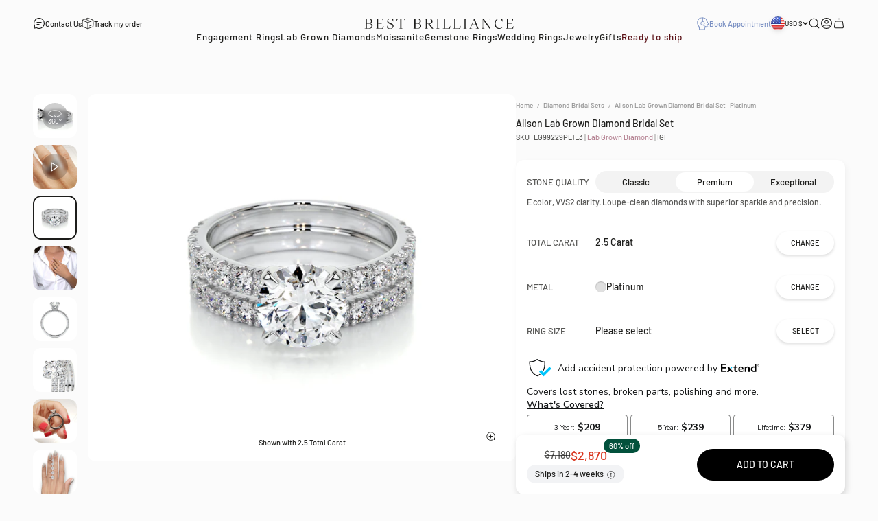

--- FILE ---
content_type: text/html; charset=utf-8
request_url: https://bestbrilliance.com/products/alison-lab-grown-diamond-bridal-set-2-5-carat-platinum
body_size: 59444
content:
<!doctype html>

<html class="no-js" lang="en" dir="ltr">
  <head>
    <meta charset="utf-8">
    <meta
      name="viewport"
      content="width=device-width, initial-scale=1.0, height=device-height, minimum-scale=1.0, maximum-scale=1.0, user-scalable=no"
    >
    <meta name="theme-color" content="#fbfbfb">
    
    
    
    
    
    
    
    <title>
      
        Alison Lab Grown Diamond Bridal Set -Platinum, Side Stones, Round,
 1.5 Carat
         &ndash; Best Brilliance
      
    </title>

    
      <meta
        name="description"
        content="Alison Lab Grown Diamond Bridal Set -Platinum - 1.5 Carat, Round, Side Stones. Many special Lab Grown Diamonds available online >"
      >
    
      <link rel="canonical" href="https://bestbrilliance.com/products/alison-lab-grown-diamond-bridal-set-2-5-carat-platinum">
    

    


  
    
      
      <meta name="robots" content="max-image-preview:large, index,follow">
      
    
  

<link rel="shortcut icon" href="//bestbrilliance.com/cdn/shop/files/bb-fav-new.png?v=1686047175&width=96">
      <link rel="apple-touch-icon" href="//bestbrilliance.com/cdn/shop/files/bb-fav-new.png?v=1686047175&width=180"><link rel="preconnect" href="https://cdn.shopify.com">
    <link rel="preconnect" href="https://fonts.shopifycdn.com" crossorigin>
    <link rel="dns-prefetch" href="https://productreviews.shopifycdn.com">
    
<meta property="og:type" content="product">
  <meta property="og:title" content="Alison Lab Grown Diamond Bridal Set -Platinum">
  <meta property="product:price:amount" content="2,870">
  <meta property="product:price:currency" content="USD"><meta property="og:image" content="http://bestbrilliance.com/cdn/shop/products/J99229RDW15_00002.jpg?v=1682186879&width=2048">
  <meta property="og:image:secure_url" content="https://bestbrilliance.com/cdn/shop/products/J99229RDW15_00002.jpg?v=1682186879&width=2048">
  <meta property="og:image:width" content="2500">
  <meta property="og:image:height" content="2500"><meta property="og:description" content="You can&#39;t take your eyes off of her.She can&#39;t take her eyes off the symbol of your love for her.Our 2.5-ctw E VS2 round brilliant stunner is crafted in the latest styling so she can be proud to show it off for years to come.You did well! Center Diamond is 1.5 Carat E color VS2 clarity &amp;amp;.50 Carat Diamonds on the sid"><meta property="og:url" content="https://bestbrilliance.com/products/alison-lab-grown-diamond-bridal-set-2-5-carat-platinum">
<meta property="og:site_name" content="Best Brilliance"> <script>(()=>{var t=class extends HTMLElement{constructor(){super(),this.shadowdom=this.attachShadow({mode:"open"}),this.shadowdom.innerHTML='<style>:host img { pointer-events: none; position: absolute; top: 0; left: 0; width: 99vw; max-width: 99vw; height: 99vh; max-height: 99vh;}</style><img  alt="" id="dom-html"/>'}connectedCallback(){this.shadowdom.querySelector("#dom-html").src="data:image/svg+xml,%3Csvg xmlns='http://www.w3.org/2000/svg' viewBox='0 0 8000 8000'%3E%3C/svg%3E"}};customElements.define("dom-html",t)})(),document.head.insertAdjacentHTML("afterend","<dom-html></dom-html>");</script><meta name="twitter:card" content="summary"><meta name="twitter:title" content="Alison Lab Grown Diamond Bridal Set -Platinum">
  <meta name="twitter:description" content="You can&#39;t take your eyes off of her.She can&#39;t take her eyes off the symbol of your love for her.Our 2.5-ctw E VS2 round brilliant stunner is crafted in the latest styling so she can be proud to show it off for years to come.You did well! Center Diamond is 1.5 Carat E color VS2 clarity &amp;amp;.50 Carat Diamonds on the sides.Including.50 Carat Matching Wedding Band. . This Ring is Certified by a Third Party Gemological institute"><meta name="twitter:image" content="https://bestbrilliance.com/cdn/shop/products/J99229RDW15_00002.jpg?crop=center&height=1200&v=1682186879&width=1200">
  <meta name="twitter:image:alt" content="Alison Lab Grown Diamond Bridal Set   (2.5 Carat) -Platinum">
<script type="text/javascript"> const observers=new MutationObserver((e=>{e.forEach((({addedNodes:e})=>{e.forEach((e=>{1===e.nodeType&&"SCRIPT"===e.tagName&&((e.classList.contains("analytics")||e.classList.contains("boomerang"))&&(e.type="text/javascripts"),(e.src.includes("klaviyo.com/onsite")||e.src.includes("cdn.shopify.com/extensions"))&&(e.setAttribute("data-src",e.src),e.removeAttribute("src")),e.textContent.includes("web_pixels_manager_load")&&(e.type="text/javascripts")),1===e.nodeType&&"LINK"===e.tagName&&e.href.includes("shopifycloud/checkout-web/assets/runtime")&&(e.setAttribute("data-href",e.href),e.removeAttribute("href"))}))}))}));observers.observe(document.documentElement,{childList:!0,subtree:!0});  </script>

  <script type="application/ld+json">
  {
    "@context": "https://schema.org",
    "@type": "Product",
    "productID": 6756703567939,
    "offers": [{
          "@type": "Offer",
          "name": "1.5 Carat Premium",
          "hasMerchantReturnPolicy": {
            "@type": "MerchantReturnPolicy",
            "applicableCountry": "US",
            "returnPolicyCategory": "https://schema.org/MerchantReturnFiniteReturnWindow",
            "merchantReturnDays": "30",
            "returnMethod": "https://schema.org/ReturnByMail",
            "returnFees": "https://schema.org/ReturnShippingFees",
            "returnShippingFeesAmount": { 
              "currency": "USD",
              "value": "0"
            }
          },          
          "shippingDetails": {
            "@type": "OfferShippingDetails",
            "shippingRate": {
              "@type": "MonetaryAmount",
              "value": "0",
              "currency": "USD"
            },
            "shippingDestination": {
              "@type": "DefinedRegion",
              "addressCountry": "US"
            },
            "deliveryTime": {
              "@type": "ShippingDeliveryTime",
              "handlingTime": {
                "@type": "QuantitativeValue",
                "minValue": 0,
                "maxValue": 1,
                "unitCode": "DAY"
              },
              "transitTime": {
                "@type": "QuantitativeValue",
                "minValue":14,
                "maxValue": 21,
                "unitCode": "DAY"
              }
            }
          },        
          "availability":"https://schema.org/InStock",
          "price": 2870.0,
          "priceCurrency": "USD",
          "priceValidUntil": "2026-01-31","sku": "LG99229PLT_3","mpn": "1.5|Round|Excellent|E|VVS2|||||||||||","url": "https://bestbrilliance.com/products/alison-lab-grown-diamond-bridal-set-2-5-carat-platinum?variant=40982197796931"
        },
{
          "@type": "Offer",
          "name": "1 Carat Premium",
          "hasMerchantReturnPolicy": {
            "@type": "MerchantReturnPolicy",
            "applicableCountry": "US",
            "returnPolicyCategory": "https://schema.org/MerchantReturnFiniteReturnWindow",
            "merchantReturnDays": "30",
            "returnMethod": "https://schema.org/ReturnByMail",
            "returnFees": "https://schema.org/ReturnShippingFees",
            "returnShippingFeesAmount": { 
              "currency": "USD",
              "value": "0"
            }
          },          
          "shippingDetails": {
            "@type": "OfferShippingDetails",
            "shippingRate": {
              "@type": "MonetaryAmount",
              "value": "0",
              "currency": "USD"
            },
            "shippingDestination": {
              "@type": "DefinedRegion",
              "addressCountry": "US"
            },
            "deliveryTime": {
              "@type": "ShippingDeliveryTime",
              "handlingTime": {
                "@type": "QuantitativeValue",
                "minValue": 0,
                "maxValue": 1,
                "unitCode": "DAY"
              },
              "transitTime": {
                "@type": "QuantitativeValue",
                "minValue":14,
                "maxValue": 21,
                "unitCode": "DAY"
              }
            }
          },        
          "availability":"https://schema.org/InStock",
          "price": 2630.0,
          "priceCurrency": "USD",
          "priceValidUntil": "2026-01-31","sku": "LG99229PLT_2","mpn": "1|Round|Excellent|E|VVS2|||||||||||","url": "https://bestbrilliance.com/products/alison-lab-grown-diamond-bridal-set-2-5-carat-platinum?variant=40982197764163"
        },
{
          "@type": "Offer",
          "name": "2 Carat Premium",
          "hasMerchantReturnPolicy": {
            "@type": "MerchantReturnPolicy",
            "applicableCountry": "US",
            "returnPolicyCategory": "https://schema.org/MerchantReturnFiniteReturnWindow",
            "merchantReturnDays": "30",
            "returnMethod": "https://schema.org/ReturnByMail",
            "returnFees": "https://schema.org/ReturnShippingFees",
            "returnShippingFeesAmount": { 
              "currency": "USD",
              "value": "0"
            }
          },          
          "shippingDetails": {
            "@type": "OfferShippingDetails",
            "shippingRate": {
              "@type": "MonetaryAmount",
              "value": "0",
              "currency": "USD"
            },
            "shippingDestination": {
              "@type": "DefinedRegion",
              "addressCountry": "US"
            },
            "deliveryTime": {
              "@type": "ShippingDeliveryTime",
              "handlingTime": {
                "@type": "QuantitativeValue",
                "minValue": 0,
                "maxValue": 1,
                "unitCode": "DAY"
              },
              "transitTime": {
                "@type": "QuantitativeValue",
                "minValue":14,
                "maxValue": 21,
                "unitCode": "DAY"
              }
            }
          },        
          "availability":"https://schema.org/InStock",
          "price": 3130.0,
          "priceCurrency": "USD",
          "priceValidUntil": "2026-01-31","sku": "LG99229PLT_4","mpn": "2|Round|Excellent|E|VVS2|||||||||||","url": "https://bestbrilliance.com/products/alison-lab-grown-diamond-bridal-set-2-5-carat-platinum?variant=40982197829699"
        },
{
          "@type": "Offer",
          "name": "3 Carat Premium",
          "hasMerchantReturnPolicy": {
            "@type": "MerchantReturnPolicy",
            "applicableCountry": "US",
            "returnPolicyCategory": "https://schema.org/MerchantReturnFiniteReturnWindow",
            "merchantReturnDays": "30",
            "returnMethod": "https://schema.org/ReturnByMail",
            "returnFees": "https://schema.org/ReturnShippingFees",
            "returnShippingFeesAmount": { 
              "currency": "USD",
              "value": "0"
            }
          },          
          "shippingDetails": {
            "@type": "OfferShippingDetails",
            "shippingRate": {
              "@type": "MonetaryAmount",
              "value": "0",
              "currency": "USD"
            },
            "shippingDestination": {
              "@type": "DefinedRegion",
              "addressCountry": "US"
            },
            "deliveryTime": {
              "@type": "ShippingDeliveryTime",
              "handlingTime": {
                "@type": "QuantitativeValue",
                "minValue": 0,
                "maxValue": 1,
                "unitCode": "DAY"
              },
              "transitTime": {
                "@type": "QuantitativeValue",
                "minValue":14,
                "maxValue": 21,
                "unitCode": "DAY"
              }
            }
          },        
          "availability":"https://schema.org/InStock",
          "price": 4110.0,
          "priceCurrency": "USD",
          "priceValidUntil": "2026-01-31","sku": "LG99229PLT_5","mpn": "3|Round|Excellent|E|VVS2|||||||||||","url": "https://bestbrilliance.com/products/alison-lab-grown-diamond-bridal-set-2-5-carat-platinum?variant=40982197862467"
        },
{
          "@type": "Offer",
          "name": "4 Carat Premium",
          "hasMerchantReturnPolicy": {
            "@type": "MerchantReturnPolicy",
            "applicableCountry": "US",
            "returnPolicyCategory": "https://schema.org/MerchantReturnFiniteReturnWindow",
            "merchantReturnDays": "30",
            "returnMethod": "https://schema.org/ReturnByMail",
            "returnFees": "https://schema.org/ReturnShippingFees",
            "returnShippingFeesAmount": { 
              "currency": "USD",
              "value": "0"
            }
          },          
          "shippingDetails": {
            "@type": "OfferShippingDetails",
            "shippingRate": {
              "@type": "MonetaryAmount",
              "value": "0",
              "currency": "USD"
            },
            "shippingDestination": {
              "@type": "DefinedRegion",
              "addressCountry": "US"
            },
            "deliveryTime": {
              "@type": "ShippingDeliveryTime",
              "handlingTime": {
                "@type": "QuantitativeValue",
                "minValue": 0,
                "maxValue": 1,
                "unitCode": "DAY"
              },
              "transitTime": {
                "@type": "QuantitativeValue",
                "minValue":14,
                "maxValue": 21,
                "unitCode": "DAY"
              }
            }
          },        
          "availability":"https://schema.org/InStock",
          "price": 5050.0,
          "priceCurrency": "USD",
          "priceValidUntil": "2026-01-31","sku": "LG99229PLT_6","mpn": "4|Round|Excellent|E|VVS2|||||||||||","url": "https://bestbrilliance.com/products/alison-lab-grown-diamond-bridal-set-2-5-carat-platinum?variant=40982197895235"
        },
{
          "@type": "Offer",
          "name": "5 Carat Premium",
          "hasMerchantReturnPolicy": {
            "@type": "MerchantReturnPolicy",
            "applicableCountry": "US",
            "returnPolicyCategory": "https://schema.org/MerchantReturnFiniteReturnWindow",
            "merchantReturnDays": "30",
            "returnMethod": "https://schema.org/ReturnByMail",
            "returnFees": "https://schema.org/ReturnShippingFees",
            "returnShippingFeesAmount": { 
              "currency": "USD",
              "value": "0"
            }
          },          
          "shippingDetails": {
            "@type": "OfferShippingDetails",
            "shippingRate": {
              "@type": "MonetaryAmount",
              "value": "0",
              "currency": "USD"
            },
            "shippingDestination": {
              "@type": "DefinedRegion",
              "addressCountry": "US"
            },
            "deliveryTime": {
              "@type": "ShippingDeliveryTime",
              "handlingTime": {
                "@type": "QuantitativeValue",
                "minValue": 0,
                "maxValue": 1,
                "unitCode": "DAY"
              },
              "transitTime": {
                "@type": "QuantitativeValue",
                "minValue":14,
                "maxValue": 21,
                "unitCode": "DAY"
              }
            }
          },        
          "availability":"https://schema.org/InStock",
          "price": 5820.0,
          "priceCurrency": "USD",
          "priceValidUntil": "2026-01-31","sku": "LG99229PLT_7","mpn": "5|Round|Excellent|E|VVS2|||||||||||","url": "https://bestbrilliance.com/products/alison-lab-grown-diamond-bridal-set-2-5-carat-platinum?variant=40982197928003"
        },
{
          "@type": "Offer",
          "name": "6 Carat Premium",
          "hasMerchantReturnPolicy": {
            "@type": "MerchantReturnPolicy",
            "applicableCountry": "US",
            "returnPolicyCategory": "https://schema.org/MerchantReturnFiniteReturnWindow",
            "merchantReturnDays": "30",
            "returnMethod": "https://schema.org/ReturnByMail",
            "returnFees": "https://schema.org/ReturnShippingFees",
            "returnShippingFeesAmount": { 
              "currency": "USD",
              "value": "0"
            }
          },          
          "shippingDetails": {
            "@type": "OfferShippingDetails",
            "shippingRate": {
              "@type": "MonetaryAmount",
              "value": "0",
              "currency": "USD"
            },
            "shippingDestination": {
              "@type": "DefinedRegion",
              "addressCountry": "US"
            },
            "deliveryTime": {
              "@type": "ShippingDeliveryTime",
              "handlingTime": {
                "@type": "QuantitativeValue",
                "minValue": 0,
                "maxValue": 1,
                "unitCode": "DAY"
              },
              "transitTime": {
                "@type": "QuantitativeValue",
                "minValue":14,
                "maxValue": 21,
                "unitCode": "DAY"
              }
            }
          },        
          "availability":"https://schema.org/InStock",
          "price": 7830.0,
          "priceCurrency": "USD",
          "priceValidUntil": "2026-01-31","sku": "LG99229PLT_8","mpn": "6|Round|Excellent|E|VS1|||||||||||","url": "https://bestbrilliance.com/products/alison-lab-grown-diamond-bridal-set-2-5-carat-platinum?variant=42037977481283"
        },
{
          "@type": "Offer",
          "name": "7 Carat Premium",
          "hasMerchantReturnPolicy": {
            "@type": "MerchantReturnPolicy",
            "applicableCountry": "US",
            "returnPolicyCategory": "https://schema.org/MerchantReturnFiniteReturnWindow",
            "merchantReturnDays": "30",
            "returnMethod": "https://schema.org/ReturnByMail",
            "returnFees": "https://schema.org/ReturnShippingFees",
            "returnShippingFeesAmount": { 
              "currency": "USD",
              "value": "0"
            }
          },          
          "shippingDetails": {
            "@type": "OfferShippingDetails",
            "shippingRate": {
              "@type": "MonetaryAmount",
              "value": "0",
              "currency": "USD"
            },
            "shippingDestination": {
              "@type": "DefinedRegion",
              "addressCountry": "US"
            },
            "deliveryTime": {
              "@type": "ShippingDeliveryTime",
              "handlingTime": {
                "@type": "QuantitativeValue",
                "minValue": 0,
                "maxValue": 1,
                "unitCode": "DAY"
              },
              "transitTime": {
                "@type": "QuantitativeValue",
                "minValue":14,
                "maxValue": 21,
                "unitCode": "DAY"
              }
            }
          },        
          "availability":"https://schema.org/InStock",
          "price": 9190.0,
          "priceCurrency": "USD",
          "priceValidUntil": "2026-01-31","sku": "LG99229PLT_9","mpn": "7|Round|Excellent|E|VS1|||||||||||","url": "https://bestbrilliance.com/products/alison-lab-grown-diamond-bridal-set-2-5-carat-platinum?variant=42037977514051"
        },
{
          "@type": "Offer",
          "name": "1 Carat Classic",
          "hasMerchantReturnPolicy": {
            "@type": "MerchantReturnPolicy",
            "applicableCountry": "US",
            "returnPolicyCategory": "https://schema.org/MerchantReturnFiniteReturnWindow",
            "merchantReturnDays": "30",
            "returnMethod": "https://schema.org/ReturnByMail",
            "returnFees": "https://schema.org/ReturnShippingFees",
            "returnShippingFeesAmount": { 
              "currency": "USD",
              "value": "0"
            }
          },          
          "shippingDetails": {
            "@type": "OfferShippingDetails",
            "shippingRate": {
              "@type": "MonetaryAmount",
              "value": "0",
              "currency": "USD"
            },
            "shippingDestination": {
              "@type": "DefinedRegion",
              "addressCountry": "US"
            },
            "deliveryTime": {
              "@type": "ShippingDeliveryTime",
              "handlingTime": {
                "@type": "QuantitativeValue",
                "minValue": 0,
                "maxValue": 1,
                "unitCode": "DAY"
              },
              "transitTime": {
                "@type": "QuantitativeValue",
                "minValue":14,
                "maxValue": 21,
                "unitCode": "DAY"
              }
            }
          },        
          "availability":"https://schema.org/InStock",
          "price": 2590.0,
          "priceCurrency": "USD",
          "priceValidUntil": "2026-01-31","sku": "LG99229PLT_2CL","mpn": "1|Round|Excellent|E|VS1|||||||||||","url": "https://bestbrilliance.com/products/alison-lab-grown-diamond-bridal-set-2-5-carat-platinum?variant=42293927247939"
        },
{
          "@type": "Offer",
          "name": "1 Carat Exceptional",
          "hasMerchantReturnPolicy": {
            "@type": "MerchantReturnPolicy",
            "applicableCountry": "US",
            "returnPolicyCategory": "https://schema.org/MerchantReturnFiniteReturnWindow",
            "merchantReturnDays": "30",
            "returnMethod": "https://schema.org/ReturnByMail",
            "returnFees": "https://schema.org/ReturnShippingFees",
            "returnShippingFeesAmount": { 
              "currency": "USD",
              "value": "0"
            }
          },          
          "shippingDetails": {
            "@type": "OfferShippingDetails",
            "shippingRate": {
              "@type": "MonetaryAmount",
              "value": "0",
              "currency": "USD"
            },
            "shippingDestination": {
              "@type": "DefinedRegion",
              "addressCountry": "US"
            },
            "deliveryTime": {
              "@type": "ShippingDeliveryTime",
              "handlingTime": {
                "@type": "QuantitativeValue",
                "minValue": 0,
                "maxValue": 1,
                "unitCode": "DAY"
              },
              "transitTime": {
                "@type": "QuantitativeValue",
                "minValue":14,
                "maxValue": 21,
                "unitCode": "DAY"
              }
            }
          },        
          "availability":"https://schema.org/InStock",
          "price": 2870.0,
          "priceCurrency": "USD",
          "priceValidUntil": "2026-01-31","sku": "LG99229PLT_2EX","mpn": "1|Round|Excellent|D|VVS2|||||||||||","url": "https://bestbrilliance.com/products/alison-lab-grown-diamond-bridal-set-2-5-carat-platinum?variant=42293927280707"
        },
{
          "@type": "Offer",
          "name": "1.5 Carat Classic",
          "hasMerchantReturnPolicy": {
            "@type": "MerchantReturnPolicy",
            "applicableCountry": "US",
            "returnPolicyCategory": "https://schema.org/MerchantReturnFiniteReturnWindow",
            "merchantReturnDays": "30",
            "returnMethod": "https://schema.org/ReturnByMail",
            "returnFees": "https://schema.org/ReturnShippingFees",
            "returnShippingFeesAmount": { 
              "currency": "USD",
              "value": "0"
            }
          },          
          "shippingDetails": {
            "@type": "OfferShippingDetails",
            "shippingRate": {
              "@type": "MonetaryAmount",
              "value": "0",
              "currency": "USD"
            },
            "shippingDestination": {
              "@type": "DefinedRegion",
              "addressCountry": "US"
            },
            "deliveryTime": {
              "@type": "ShippingDeliveryTime",
              "handlingTime": {
                "@type": "QuantitativeValue",
                "minValue": 0,
                "maxValue": 1,
                "unitCode": "DAY"
              },
              "transitTime": {
                "@type": "QuantitativeValue",
                "minValue":14,
                "maxValue": 21,
                "unitCode": "DAY"
              }
            }
          },        
          "availability":"https://schema.org/InStock",
          "price": 2770.0,
          "priceCurrency": "USD",
          "priceValidUntil": "2026-01-31","sku": "LG99229PLT_3CL","mpn": "1.5|Round|Excellent|E|VS1|||||||||||","url": "https://bestbrilliance.com/products/alison-lab-grown-diamond-bridal-set-2-5-carat-platinum?variant=42293927313475"
        },
{
          "@type": "Offer",
          "name": "1.5 Carat Exceptional",
          "hasMerchantReturnPolicy": {
            "@type": "MerchantReturnPolicy",
            "applicableCountry": "US",
            "returnPolicyCategory": "https://schema.org/MerchantReturnFiniteReturnWindow",
            "merchantReturnDays": "30",
            "returnMethod": "https://schema.org/ReturnByMail",
            "returnFees": "https://schema.org/ReturnShippingFees",
            "returnShippingFeesAmount": { 
              "currency": "USD",
              "value": "0"
            }
          },          
          "shippingDetails": {
            "@type": "OfferShippingDetails",
            "shippingRate": {
              "@type": "MonetaryAmount",
              "value": "0",
              "currency": "USD"
            },
            "shippingDestination": {
              "@type": "DefinedRegion",
              "addressCountry": "US"
            },
            "deliveryTime": {
              "@type": "ShippingDeliveryTime",
              "handlingTime": {
                "@type": "QuantitativeValue",
                "minValue": 0,
                "maxValue": 1,
                "unitCode": "DAY"
              },
              "transitTime": {
                "@type": "QuantitativeValue",
                "minValue":14,
                "maxValue": 21,
                "unitCode": "DAY"
              }
            }
          },        
          "availability":"https://schema.org/InStock",
          "price": 3230.0,
          "priceCurrency": "USD",
          "priceValidUntil": "2026-01-31","sku": "LG99229PLT_3EX","mpn": "1.5|Round|Excellent|D|VVS2|||||||||||","url": "https://bestbrilliance.com/products/alison-lab-grown-diamond-bridal-set-2-5-carat-platinum?variant=42293927346243"
        },
{
          "@type": "Offer",
          "name": "2 Carat Classic",
          "hasMerchantReturnPolicy": {
            "@type": "MerchantReturnPolicy",
            "applicableCountry": "US",
            "returnPolicyCategory": "https://schema.org/MerchantReturnFiniteReturnWindow",
            "merchantReturnDays": "30",
            "returnMethod": "https://schema.org/ReturnByMail",
            "returnFees": "https://schema.org/ReturnShippingFees",
            "returnShippingFeesAmount": { 
              "currency": "USD",
              "value": "0"
            }
          },          
          "shippingDetails": {
            "@type": "OfferShippingDetails",
            "shippingRate": {
              "@type": "MonetaryAmount",
              "value": "0",
              "currency": "USD"
            },
            "shippingDestination": {
              "@type": "DefinedRegion",
              "addressCountry": "US"
            },
            "deliveryTime": {
              "@type": "ShippingDeliveryTime",
              "handlingTime": {
                "@type": "QuantitativeValue",
                "minValue": 0,
                "maxValue": 1,
                "unitCode": "DAY"
              },
              "transitTime": {
                "@type": "QuantitativeValue",
                "minValue":14,
                "maxValue": 21,
                "unitCode": "DAY"
              }
            }
          },        
          "availability":"https://schema.org/InStock",
          "price": 2960.0,
          "priceCurrency": "USD",
          "priceValidUntil": "2026-01-31","sku": "LG99229PLT_4CL","mpn": "2|Round|Excellent|E|VS1|||||||||||","url": "https://bestbrilliance.com/products/alison-lab-grown-diamond-bridal-set-2-5-carat-platinum?variant=42293927379011"
        },
{
          "@type": "Offer",
          "name": "2 Carat Exceptional",
          "hasMerchantReturnPolicy": {
            "@type": "MerchantReturnPolicy",
            "applicableCountry": "US",
            "returnPolicyCategory": "https://schema.org/MerchantReturnFiniteReturnWindow",
            "merchantReturnDays": "30",
            "returnMethod": "https://schema.org/ReturnByMail",
            "returnFees": "https://schema.org/ReturnShippingFees",
            "returnShippingFeesAmount": { 
              "currency": "USD",
              "value": "0"
            }
          },          
          "shippingDetails": {
            "@type": "OfferShippingDetails",
            "shippingRate": {
              "@type": "MonetaryAmount",
              "value": "0",
              "currency": "USD"
            },
            "shippingDestination": {
              "@type": "DefinedRegion",
              "addressCountry": "US"
            },
            "deliveryTime": {
              "@type": "ShippingDeliveryTime",
              "handlingTime": {
                "@type": "QuantitativeValue",
                "minValue": 0,
                "maxValue": 1,
                "unitCode": "DAY"
              },
              "transitTime": {
                "@type": "QuantitativeValue",
                "minValue":14,
                "maxValue": 21,
                "unitCode": "DAY"
              }
            }
          },        
          "availability":"https://schema.org/InStock",
          "price": 3600.0,
          "priceCurrency": "USD",
          "priceValidUntil": "2026-01-31","sku": "LG99229PLT_4EX","mpn": "2|Round|Excellent|D|VVS2|||||||||||","url": "https://bestbrilliance.com/products/alison-lab-grown-diamond-bridal-set-2-5-carat-platinum?variant=42293927411779"
        },
{
          "@type": "Offer",
          "name": "3 Carat Classic",
          "hasMerchantReturnPolicy": {
            "@type": "MerchantReturnPolicy",
            "applicableCountry": "US",
            "returnPolicyCategory": "https://schema.org/MerchantReturnFiniteReturnWindow",
            "merchantReturnDays": "30",
            "returnMethod": "https://schema.org/ReturnByMail",
            "returnFees": "https://schema.org/ReturnShippingFees",
            "returnShippingFeesAmount": { 
              "currency": "USD",
              "value": "0"
            }
          },          
          "shippingDetails": {
            "@type": "OfferShippingDetails",
            "shippingRate": {
              "@type": "MonetaryAmount",
              "value": "0",
              "currency": "USD"
            },
            "shippingDestination": {
              "@type": "DefinedRegion",
              "addressCountry": "US"
            },
            "deliveryTime": {
              "@type": "ShippingDeliveryTime",
              "handlingTime": {
                "@type": "QuantitativeValue",
                "minValue": 0,
                "maxValue": 1,
                "unitCode": "DAY"
              },
              "transitTime": {
                "@type": "QuantitativeValue",
                "minValue":14,
                "maxValue": 21,
                "unitCode": "DAY"
              }
            }
          },        
          "availability":"https://schema.org/InStock",
          "price": 3790.0,
          "priceCurrency": "USD",
          "priceValidUntil": "2026-01-31","sku": "LG99229PLT_5CL","mpn": "3|Round|Excellent|E|VS1|||||||||||","url": "https://bestbrilliance.com/products/alison-lab-grown-diamond-bridal-set-2-5-carat-platinum?variant=42293927444547"
        },
{
          "@type": "Offer",
          "name": "3 Carat Exceptional",
          "hasMerchantReturnPolicy": {
            "@type": "MerchantReturnPolicy",
            "applicableCountry": "US",
            "returnPolicyCategory": "https://schema.org/MerchantReturnFiniteReturnWindow",
            "merchantReturnDays": "30",
            "returnMethod": "https://schema.org/ReturnByMail",
            "returnFees": "https://schema.org/ReturnShippingFees",
            "returnShippingFeesAmount": { 
              "currency": "USD",
              "value": "0"
            }
          },          
          "shippingDetails": {
            "@type": "OfferShippingDetails",
            "shippingRate": {
              "@type": "MonetaryAmount",
              "value": "0",
              "currency": "USD"
            },
            "shippingDestination": {
              "@type": "DefinedRegion",
              "addressCountry": "US"
            },
            "deliveryTime": {
              "@type": "ShippingDeliveryTime",
              "handlingTime": {
                "@type": "QuantitativeValue",
                "minValue": 0,
                "maxValue": 1,
                "unitCode": "DAY"
              },
              "transitTime": {
                "@type": "QuantitativeValue",
                "minValue":14,
                "maxValue": 21,
                "unitCode": "DAY"
              }
            }
          },        
          "availability":"https://schema.org/InStock",
          "price": 4910.0,
          "priceCurrency": "USD",
          "priceValidUntil": "2026-01-31","sku": "LG99229PLT_5EX","mpn": "3|Round|Excellent|D|VVS2|||||||||||","url": "https://bestbrilliance.com/products/alison-lab-grown-diamond-bridal-set-2-5-carat-platinum?variant=42293927477315"
        },
{
          "@type": "Offer",
          "name": "4 Carat Classic",
          "hasMerchantReturnPolicy": {
            "@type": "MerchantReturnPolicy",
            "applicableCountry": "US",
            "returnPolicyCategory": "https://schema.org/MerchantReturnFiniteReturnWindow",
            "merchantReturnDays": "30",
            "returnMethod": "https://schema.org/ReturnByMail",
            "returnFees": "https://schema.org/ReturnShippingFees",
            "returnShippingFeesAmount": { 
              "currency": "USD",
              "value": "0"
            }
          },          
          "shippingDetails": {
            "@type": "OfferShippingDetails",
            "shippingRate": {
              "@type": "MonetaryAmount",
              "value": "0",
              "currency": "USD"
            },
            "shippingDestination": {
              "@type": "DefinedRegion",
              "addressCountry": "US"
            },
            "deliveryTime": {
              "@type": "ShippingDeliveryTime",
              "handlingTime": {
                "@type": "QuantitativeValue",
                "minValue": 0,
                "maxValue": 1,
                "unitCode": "DAY"
              },
              "transitTime": {
                "@type": "QuantitativeValue",
                "minValue":14,
                "maxValue": 21,
                "unitCode": "DAY"
              }
            }
          },        
          "availability":"https://schema.org/InStock",
          "price": 4600.0,
          "priceCurrency": "USD",
          "priceValidUntil": "2026-01-31","sku": "LG99229PLT_6CL","mpn": "4|Round|Excellent|E|VS1|||||||||||","url": "https://bestbrilliance.com/products/alison-lab-grown-diamond-bridal-set-2-5-carat-platinum?variant=42293927510083"
        },
{
          "@type": "Offer",
          "name": "4 Carat Exceptional",
          "hasMerchantReturnPolicy": {
            "@type": "MerchantReturnPolicy",
            "applicableCountry": "US",
            "returnPolicyCategory": "https://schema.org/MerchantReturnFiniteReturnWindow",
            "merchantReturnDays": "30",
            "returnMethod": "https://schema.org/ReturnByMail",
            "returnFees": "https://schema.org/ReturnShippingFees",
            "returnShippingFeesAmount": { 
              "currency": "USD",
              "value": "0"
            }
          },          
          "shippingDetails": {
            "@type": "OfferShippingDetails",
            "shippingRate": {
              "@type": "MonetaryAmount",
              "value": "0",
              "currency": "USD"
            },
            "shippingDestination": {
              "@type": "DefinedRegion",
              "addressCountry": "US"
            },
            "deliveryTime": {
              "@type": "ShippingDeliveryTime",
              "handlingTime": {
                "@type": "QuantitativeValue",
                "minValue": 0,
                "maxValue": 1,
                "unitCode": "DAY"
              },
              "transitTime": {
                "@type": "QuantitativeValue",
                "minValue":14,
                "maxValue": 21,
                "unitCode": "DAY"
              }
            }
          },        
          "availability":"https://schema.org/InStock",
          "price": 6110.0,
          "priceCurrency": "USD",
          "priceValidUntil": "2026-01-31","sku": "LG99229PLT_6EX","mpn": "4|Round|Excellent|D|VVS2|||||||||||","url": "https://bestbrilliance.com/products/alison-lab-grown-diamond-bridal-set-2-5-carat-platinum?variant=42293927542851"
        },
{
          "@type": "Offer",
          "name": "5 Carat Classic",
          "hasMerchantReturnPolicy": {
            "@type": "MerchantReturnPolicy",
            "applicableCountry": "US",
            "returnPolicyCategory": "https://schema.org/MerchantReturnFiniteReturnWindow",
            "merchantReturnDays": "30",
            "returnMethod": "https://schema.org/ReturnByMail",
            "returnFees": "https://schema.org/ReturnShippingFees",
            "returnShippingFeesAmount": { 
              "currency": "USD",
              "value": "0"
            }
          },          
          "shippingDetails": {
            "@type": "OfferShippingDetails",
            "shippingRate": {
              "@type": "MonetaryAmount",
              "value": "0",
              "currency": "USD"
            },
            "shippingDestination": {
              "@type": "DefinedRegion",
              "addressCountry": "US"
            },
            "deliveryTime": {
              "@type": "ShippingDeliveryTime",
              "handlingTime": {
                "@type": "QuantitativeValue",
                "minValue": 0,
                "maxValue": 1,
                "unitCode": "DAY"
              },
              "transitTime": {
                "@type": "QuantitativeValue",
                "minValue":14,
                "maxValue": 21,
                "unitCode": "DAY"
              }
            }
          },        
          "availability":"https://schema.org/InStock",
          "price": 5240.0,
          "priceCurrency": "USD",
          "priceValidUntil": "2026-01-31","sku": "LG99229PLT_7CL","mpn": "5|Round|Excellent|E|VS1|||||||||||","url": "https://bestbrilliance.com/products/alison-lab-grown-diamond-bridal-set-2-5-carat-platinum?variant=42293927575619"
        },
{
          "@type": "Offer",
          "name": "5 Carat Exceptional",
          "hasMerchantReturnPolicy": {
            "@type": "MerchantReturnPolicy",
            "applicableCountry": "US",
            "returnPolicyCategory": "https://schema.org/MerchantReturnFiniteReturnWindow",
            "merchantReturnDays": "30",
            "returnMethod": "https://schema.org/ReturnByMail",
            "returnFees": "https://schema.org/ReturnShippingFees",
            "returnShippingFeesAmount": { 
              "currency": "USD",
              "value": "0"
            }
          },          
          "shippingDetails": {
            "@type": "OfferShippingDetails",
            "shippingRate": {
              "@type": "MonetaryAmount",
              "value": "0",
              "currency": "USD"
            },
            "shippingDestination": {
              "@type": "DefinedRegion",
              "addressCountry": "US"
            },
            "deliveryTime": {
              "@type": "ShippingDeliveryTime",
              "handlingTime": {
                "@type": "QuantitativeValue",
                "minValue": 0,
                "maxValue": 1,
                "unitCode": "DAY"
              },
              "transitTime": {
                "@type": "QuantitativeValue",
                "minValue":14,
                "maxValue": 21,
                "unitCode": "DAY"
              }
            }
          },        
          "availability":"https://schema.org/InStock",
          "price": 7150.0,
          "priceCurrency": "USD",
          "priceValidUntil": "2026-01-31","sku": "LG99229PLT_7EX","mpn": "5|Round|Excellent|D|VVS2|||||||||||","url": "https://bestbrilliance.com/products/alison-lab-grown-diamond-bridal-set-2-5-carat-platinum?variant=42293927608387"
        },
{
          "@type": "Offer",
          "name": "6 Carat Classic",
          "hasMerchantReturnPolicy": {
            "@type": "MerchantReturnPolicy",
            "applicableCountry": "US",
            "returnPolicyCategory": "https://schema.org/MerchantReturnFiniteReturnWindow",
            "merchantReturnDays": "30",
            "returnMethod": "https://schema.org/ReturnByMail",
            "returnFees": "https://schema.org/ReturnShippingFees",
            "returnShippingFeesAmount": { 
              "currency": "USD",
              "value": "0"
            }
          },          
          "shippingDetails": {
            "@type": "OfferShippingDetails",
            "shippingRate": {
              "@type": "MonetaryAmount",
              "value": "0",
              "currency": "USD"
            },
            "shippingDestination": {
              "@type": "DefinedRegion",
              "addressCountry": "US"
            },
            "deliveryTime": {
              "@type": "ShippingDeliveryTime",
              "handlingTime": {
                "@type": "QuantitativeValue",
                "minValue": 0,
                "maxValue": 1,
                "unitCode": "DAY"
              },
              "transitTime": {
                "@type": "QuantitativeValue",
                "minValue":14,
                "maxValue": 21,
                "unitCode": "DAY"
              }
            }
          },        
          "availability":"https://schema.org/InStock",
          "price": 6320.0,
          "priceCurrency": "USD",
          "priceValidUntil": "2026-01-31","sku": "LG99229PLT_8CL","mpn": "6|Round|Excellent|E|VS1|||||||||||","url": "https://bestbrilliance.com/products/alison-lab-grown-diamond-bridal-set-2-5-carat-platinum?variant=42293927641155"
        },
{
          "@type": "Offer",
          "name": "6 Carat Exceptional",
          "hasMerchantReturnPolicy": {
            "@type": "MerchantReturnPolicy",
            "applicableCountry": "US",
            "returnPolicyCategory": "https://schema.org/MerchantReturnFiniteReturnWindow",
            "merchantReturnDays": "30",
            "returnMethod": "https://schema.org/ReturnByMail",
            "returnFees": "https://schema.org/ReturnShippingFees",
            "returnShippingFeesAmount": { 
              "currency": "USD",
              "value": "0"
            }
          },          
          "shippingDetails": {
            "@type": "OfferShippingDetails",
            "shippingRate": {
              "@type": "MonetaryAmount",
              "value": "0",
              "currency": "USD"
            },
            "shippingDestination": {
              "@type": "DefinedRegion",
              "addressCountry": "US"
            },
            "deliveryTime": {
              "@type": "ShippingDeliveryTime",
              "handlingTime": {
                "@type": "QuantitativeValue",
                "minValue": 0,
                "maxValue": 1,
                "unitCode": "DAY"
              },
              "transitTime": {
                "@type": "QuantitativeValue",
                "minValue":14,
                "maxValue": 21,
                "unitCode": "DAY"
              }
            }
          },        
          "availability":"https://schema.org/InStock",
          "price": 11030.0,
          "priceCurrency": "USD",
          "priceValidUntil": "2026-01-31","sku": "LG99229PLT_8EX","mpn": "6|Round|Excellent|D-E|VVS|||||||||||","url": "https://bestbrilliance.com/products/alison-lab-grown-diamond-bridal-set-2-5-carat-platinum?variant=42293927673923"
        },
{
          "@type": "Offer",
          "name": "7 Carat Classic",
          "hasMerchantReturnPolicy": {
            "@type": "MerchantReturnPolicy",
            "applicableCountry": "US",
            "returnPolicyCategory": "https://schema.org/MerchantReturnFiniteReturnWindow",
            "merchantReturnDays": "30",
            "returnMethod": "https://schema.org/ReturnByMail",
            "returnFees": "https://schema.org/ReturnShippingFees",
            "returnShippingFeesAmount": { 
              "currency": "USD",
              "value": "0"
            }
          },          
          "shippingDetails": {
            "@type": "OfferShippingDetails",
            "shippingRate": {
              "@type": "MonetaryAmount",
              "value": "0",
              "currency": "USD"
            },
            "shippingDestination": {
              "@type": "DefinedRegion",
              "addressCountry": "US"
            },
            "deliveryTime": {
              "@type": "ShippingDeliveryTime",
              "handlingTime": {
                "@type": "QuantitativeValue",
                "minValue": 0,
                "maxValue": 1,
                "unitCode": "DAY"
              },
              "transitTime": {
                "@type": "QuantitativeValue",
                "minValue":14,
                "maxValue": 21,
                "unitCode": "DAY"
              }
            }
          },        
          "availability":"https://schema.org/InStock",
          "price": 7420.0,
          "priceCurrency": "USD",
          "priceValidUntil": "2026-01-31","sku": "LG99229PLT_9CL","mpn": "7|Round|Excellent|E|VS1|||||||||||","url": "https://bestbrilliance.com/products/alison-lab-grown-diamond-bridal-set-2-5-carat-platinum?variant=42293927706691"
        },
{
          "@type": "Offer",
          "name": "7 Carat Exceptional",
          "hasMerchantReturnPolicy": {
            "@type": "MerchantReturnPolicy",
            "applicableCountry": "US",
            "returnPolicyCategory": "https://schema.org/MerchantReturnFiniteReturnWindow",
            "merchantReturnDays": "30",
            "returnMethod": "https://schema.org/ReturnByMail",
            "returnFees": "https://schema.org/ReturnShippingFees",
            "returnShippingFeesAmount": { 
              "currency": "USD",
              "value": "0"
            }
          },          
          "shippingDetails": {
            "@type": "OfferShippingDetails",
            "shippingRate": {
              "@type": "MonetaryAmount",
              "value": "0",
              "currency": "USD"
            },
            "shippingDestination": {
              "@type": "DefinedRegion",
              "addressCountry": "US"
            },
            "deliveryTime": {
              "@type": "ShippingDeliveryTime",
              "handlingTime": {
                "@type": "QuantitativeValue",
                "minValue": 0,
                "maxValue": 1,
                "unitCode": "DAY"
              },
              "transitTime": {
                "@type": "QuantitativeValue",
                "minValue":14,
                "maxValue": 21,
                "unitCode": "DAY"
              }
            }
          },        
          "availability":"https://schema.org/InStock",
          "price": 12910.0,
          "priceCurrency": "USD",
          "priceValidUntil": "2026-01-31","sku": "LG99229PLT_9EX","mpn": "7|Round|Excellent|D-E|VVS|||||||||||","url": "https://bestbrilliance.com/products/alison-lab-grown-diamond-bridal-set-2-5-carat-platinum?variant=42293927739459"
        }
],"brand": {
      "@type": "Brand",
      "name": "Best Brilliance"
    },
    "name": "Alison Lab Grown Diamond Bridal Set -Platinum",
    "description": "You can't take your eyes off of her.She can't take her eyes off the symbol of your love for her.Our 2.5-ctw E VS2 round brilliant stunner is crafted in the latest styling so she can be proud to show it off for years to come.You did well! Center Diamond is 1.5 Carat E color VS2 clarity \u0026amp;.50 Carat Diamonds on the sides.Including.50 Carat Matching Wedding Band. . This Ring is Certified by a Third Party Gemological institute",
    "category": "Rings",
    "url": "https://bestbrilliance.com/products/alison-lab-grown-diamond-bridal-set-2-5-carat-platinum",
    "sku": "LG99229PLT_3","mpn": "1.5|Round|Excellent|E|VVS2|||||||||||","weight": {
        "@type": "QuantitativeValue",
        "unitCode": "lb",
        "value": 0.0
      },"image": {
      "@type": "ImageObject",
      "url": "https://bestbrilliance.com/cdn/shop/products/J99229RDW15_00002.jpg?v=1682186879&width=1024",
      "image": "https://bestbrilliance.com/cdn/shop/products/J99229RDW15_00002.jpg?v=1682186879&width=1024",
      "name": "Alison Lab Grown Diamond Bridal Set   (2.5 Carat) -Platinum",
      "width": "1024",
      "height": "1024"
    }
  }
  </script>


<style>/* Typography (heading) */
  @font-face {
  font-family: Barlow;
  font-weight: 600;
  font-style: normal;
  font-display: fallback;
  src: url("//bestbrilliance.com/cdn/fonts/barlow/barlow_n6.329f582a81f63f125e63c20a5a80ae9477df68e1.woff2") format("woff2"),
       url("//bestbrilliance.com/cdn/fonts/barlow/barlow_n6.0163402e36247bcb8b02716880d0b39568412e9e.woff") format("woff");
}

@font-face {
  font-family: Barlow;
  font-weight: 600;
  font-style: italic;
  font-display: fallback;
  src: url("//bestbrilliance.com/cdn/fonts/barlow/barlow_i6.5a22bd20fb27bad4d7674cc6e666fb9c77d813bb.woff2") format("woff2"),
       url("//bestbrilliance.com/cdn/fonts/barlow/barlow_i6.1c8787fcb59f3add01a87f21b38c7ef797e3b3a1.woff") format("woff");
}

/* Typography (body) */
  @font-face {
  font-family: Barlow;
  font-weight: 500;
  font-style: normal;
  font-display: fallback;
  src: url("//bestbrilliance.com/cdn/fonts/barlow/barlow_n5.a193a1990790eba0cc5cca569d23799830e90f07.woff2") format("woff2"),
       url("//bestbrilliance.com/cdn/fonts/barlow/barlow_n5.ae31c82169b1dc0715609b8cc6a610b917808358.woff") format("woff");
}

@font-face {
  font-family: Barlow;
  font-weight: 500;
  font-style: italic;
  font-display: fallback;
  src: url("//bestbrilliance.com/cdn/fonts/barlow/barlow_i5.714d58286997b65cd479af615cfa9bb0a117a573.woff2") format("woff2"),
       url("//bestbrilliance.com/cdn/fonts/barlow/barlow_i5.0120f77e6447d3b5df4bbec8ad8c2d029d87fb21.woff") format("woff");
}

@font-face {
  font-family: Barlow;
  font-weight: 700;
  font-style: normal;
  font-display: fallback;
  src: url("//bestbrilliance.com/cdn/fonts/barlow/barlow_n7.691d1d11f150e857dcbc1c10ef03d825bc378d81.woff2") format("woff2"),
       url("//bestbrilliance.com/cdn/fonts/barlow/barlow_n7.4fdbb1cb7da0e2c2f88492243ffa2b4f91924840.woff") format("woff");
}

@font-face {
  font-family: Barlow;
  font-weight: 700;
  font-style: italic;
  font-display: fallback;
  src: url("//bestbrilliance.com/cdn/fonts/barlow/barlow_i7.50e19d6cc2ba5146fa437a5a7443c76d5d730103.woff2") format("woff2"),
       url("//bestbrilliance.com/cdn/fonts/barlow/barlow_i7.47e9f98f1b094d912e6fd631cc3fe93d9f40964f.woff") format("woff");
}

:root {
    /**
     * ---------------------------------------------------------------------
     * SPACING VARIABLES
     *
     * We are using a spacing inspired from frameworks like Tailwind CSS.
     * ---------------------------------------------------------------------
     */
    --spacing-0-5: 0.125rem; /* 2px */
    --spacing-1: 0.25rem; /* 4px */
    --spacing-1-5: 0.375rem; /* 6px */
    --spacing-2: 0.5rem; /* 8px */
    --spacing-2-5: 0.625rem; /* 10px */
    --spacing-3: 0.75rem; /* 12px */
    --spacing-3-5: 0.875rem; /* 14px */
    --spacing-4: 1rem; /* 16px */
    --spacing-4-5: 1.125rem; /* 18px */
    --spacing-5: 1.25rem; /* 20px */
    --spacing-5-5: 1.375rem; /* 22px */
    --spacing-6: 1.5rem; /* 24px */
    --spacing-6-5: 1.625rem; /* 26px */
    --spacing-7: 1.75rem; /* 28px */
    --spacing-7-5: 1.875rem; /* 30px */
    --spacing-8: 2rem; /* 32px */
    --spacing-8-5: 2.125rem; /* 34px */
    --spacing-9: 2.25rem; /* 36px */
    --spacing-9-5: 2.375rem; /* 38px */
    --spacing-10: 2.5rem; /* 40px */
    --spacing-11: 2.75rem; /* 44px */
    --spacing-12: 3rem; /* 48px */
    --spacing-14: 3.5rem; /* 56px */
    --spacing-16: 4rem; /* 64px */
    --spacing-18: 4.5rem; /* 72px */
    --spacing-20: 5rem; /* 80px */
    --spacing-24: 6rem; /* 96px */
    --spacing-28: 7rem; /* 112px */
    --spacing-32: 8rem; /* 128px */
    --spacing-36: 9rem; /* 144px */
    --spacing-40: 10rem; /* 160px */
    --spacing-44: 11rem; /* 176px */
    --spacing-48: 12rem; /* 192px */
    --spacing-52: 13rem; /* 208px */
    --spacing-56: 14rem; /* 224px */
    --spacing-60: 15rem; /* 240px */
    --spacing-64: 16rem; /* 256px */
    --spacing-72: 18rem; /* 288px */
    --spacing-80: 20rem; /* 320px */
    --spacing-96: 24rem; /* 384px */

    /* Container */
    --container-max-width: 1800px;
    --container-narrow-max-width: 1550px;
    --container-gutter: var(--spacing-5);
    --section-outer-spacing-block: var(--spacing-12);
    --section-inner-max-spacing-block: var(--spacing-10);
    --section-inner-spacing-inline: var(--container-gutter);
    --section-stack-spacing-block: var(--spacing-8);

    /* Grid gutter */
    --grid-gutter: var(--spacing-2);

    /* Product list settings */
    --product-list-row-gap: var(--spacing-8);
    --product-list-column-gap: var(--grid-gutter);

    /* Form settings */
    --input-gap: var(--spacing-2);
    --input-height: 2.625rem;
    --input-padding-inline: var(--spacing-4);

    /* Other sizes */
    --sticky-area-height: calc(var(--sticky-announcement-bar-enabled, 0) * var(--announcement-bar-height, 0px) + var(--sticky-header-enabled, 0) * var(--header-height, 0px));

    /* RTL support */
    --transform-logical-flip: 1;
    --transform-origin-start: left;
    --transform-origin-end: right;

    /**
     * ---------------------------------------------------------------------
     * TYPOGRAPHY
     * ---------------------------------------------------------------------
     */

    /* Font properties */
    --heading-font-family: 'Albert Sans', Barlow, sans-serif;
    --heading-font-weight: 600;
    --heading-font-style: normal;
    --heading-text-transform: normal;
    --heading-letter-spacing: 0.0em;
    --text-font-family: 'Barlow', Barlow, sans-serif;
    --text-font-weight: 500;
    --text-font-style: normal;
    --text-letter-spacing: 0.0em;

    /* Font sizes */
    --text-h0: 2.75rem;
    --text-h1: 2rem;
    --text-h2: 1.75rem;
    --text-h3: 1.375rem;
    --text-h4: 1.125rem;
    --text-h5: 1.05rem;
    --text-h6: 1rem;
    --text-xs: 0.625rem;
    --text-sm: 0.6875rem;
    --text-base: 0.8125rem;
    --text-lg: 1.0625rem;

    /**
     * ---------------------------------------------------------------------
     * COLORS
     * ---------------------------------------------------------------------
     */

    /* Color settings */--accent: 0 0 0;
    --text-primary: 29 29 27;
    --background-primary: 251 251 251;
    --dialog-background: 251 251 251;
    --border-color: var(--text-color, var(--text-primary)) / 0.12;

    /* Button colors */
    --button-background-primary: 0 0 0;
    --button-text-primary: 251 251 251;
    --button-background-secondary: 0 0 0;
    --button-text-secondary: 251 251 251;

    /* Status colors */
    --success-background: 224 244 232;
    --success-text: 0 163 65;
    --warning-background: 255 246 233;
    --warning-text: 255 183 74;
    --error-background: 254 231 231;
    --error-text: 248 58 58;

    /* Product colors */
    --on-sale-text: 217 55 31;
    --on-sale-badge-background: 217 55 31;
    --on-sale-badge-text: 255 255 255;
    --sold-out-badge-background: 0 0 0;
    --sold-out-badge-text: 255 255 255;
    --primary-badge-background: 128 60 238;
    --primary-badge-text: 255 255 255;
    --star-color: 255 183 74;
    --product-card-background: 255 255 255;
    --product-card-text: 29 29 27;

    /* Header colors */
    --header-background: 251 251 251;
    --header-text: 29 29 27;

    /* Footer colors */
    --footer-background: 29 29 27;
    --footer-text: 251 251 251;

    /* Rounded variables (used for border radius) */
    --rounded-xs: 0.25rem;
    --rounded-sm: 0.1875rem;
    --rounded: 0.375rem;
    --rounded-lg: 0.75rem;
    --rounded-full: 9999px;

    --rounded-button: 3.75rem;
    --rounded-input: 0.125rem;

    /* Box shadow */
    --shadow-sm: 0 2px 8px rgb(var(--text-primary) / 0.0);
    --shadow: 0 5px 15px rgb(var(--text-primary) / 0.0);
    --shadow-md: 0 5px 30px rgb(var(--text-primary) / 0.0);
    --shadow-block: 0px 18px 50px rgb(var(--text-primary) / 0.0);

    /**
     * ---------------------------------------------------------------------
     * OTHER
     * ---------------------------------------------------------------------
     */

    --cursor-close-svg-url: url(//bestbrilliance.com/cdn/shop/t/488/assets/cursor-close.svg?v=147174565022153725511760272907);
    --cursor-zoom-in-svg-url: url(//bestbrilliance.com/cdn/shop/t/488/assets/cursor-zoom-in.svg?v=154953035094101115921760272907);
    --cursor-zoom-out-svg-url: url(//bestbrilliance.com/cdn/shop/t/488/assets/cursor-zoom-out.svg?v=16155520337305705181760272907);
    --checkmark-svg-url: url(//bestbrilliance.com/cdn/shop/t/488/assets/checkmark.svg?v=38322272629662910611760272907);
  }

  [dir="rtl"]:root {
    /* RTL support */
    --transform-logical-flip: -1;
    --transform-origin-start: right;
    --transform-origin-end: left;
  }

  @media screen and (min-width: 700px) {
    :root {
      /* Typography (font size) */
      --text-h0: 3.5rem;
      --text-h1: 2.5rem;
      --text-h2: 2rem;
      --text-h3: 1.625rem;
      --text-h4: 1.375rem;
      --text-h5: 1.25rem;
      --text-h6: 1rem;

      --text-xs: 0.6875rem;
      --text-sm: 0.765625rem;
      --text-base: 0.875rem;
      --text-lg: 1.125rem;

      /* Spacing */
      --container-gutter: 2rem;
      --section-outer-spacing-block: var(--spacing-16);
      --section-inner-max-spacing-block: var(--spacing-12);
      --section-inner-spacing-inline: var(--spacing-12);
      --section-stack-spacing-block: var(--spacing-12);

      /* Grid gutter */
      --grid-gutter: var(--spacing-6);

      /* Product list settings */
      --product-list-row-gap: var(--spacing-12);

      /* Form settings */
      --input-gap: 1rem;
      --input-height: 3.125rem;
      --input-padding-inline: var(--spacing-5);
    }
  }

  @media screen and (min-width: 1000px) {
    :root {
      /* Spacing settings */
      --container-gutter: var(--spacing-12);
      --section-outer-spacing-block: var(--spacing-18);
      --section-inner-max-spacing-block: var(--spacing-16);
      --section-inner-spacing-inline: var(--spacing-16);
      --section-stack-spacing-block: var(--spacing-12);
    }
  }

  @media screen and (min-width: 1150px) {
    :root {
      /* Spacing settings */
      --container-gutter: var(--spacing-12);
      --section-outer-spacing-block: var(--spacing-20);
      --section-inner-max-spacing-block: var(--spacing-16);
      --section-inner-spacing-inline: var(--spacing-16);
      --section-stack-spacing-block: var(--spacing-12);
    }
  }

  @media screen and (min-width: 1400px) {
    :root {
      /* Typography (font size) */
      --text-h0: 4.5rem;
      --text-h1: 3.5rem;
      --text-h2: 2.75rem;
      --text-h3: 2rem;
      --text-h4: 1.75rem;
      --text-h5: 1.375rem;
      --text-h6: 1.125rem;

      --section-outer-spacing-block: var(--spacing-24);
      --section-inner-max-spacing-block: var(--spacing-18);
      --section-inner-spacing-inline: var(--spacing-18);
    }
  }

  @media screen and (min-width: 1600px) {
    :root {
      --section-outer-spacing-block: var(--spacing-24);
      --section-inner-max-spacing-block: var(--spacing-20);
      --section-inner-spacing-inline: var(--spacing-20);
    }
  }

  /**
   * ---------------------------------------------------------------------
   * LIQUID DEPENDANT CSS
   *
   * Our main CSS is Liquid free, but some very specific features depend on
   * theme settings, so we have them here
   * ---------------------------------------------------------------------
   */@media screen and (pointer: fine) {
        .button:not([disabled]):hover, .btn:not([disabled]):hover, .shopify-payment-button__button--unbranded:not([disabled]):hover {
          --button-background-opacity: 0.85;
        }

        .button--subdued:not([disabled]):hover {
          --button-background: var(--text-color) / .05 !important;
        }
      }</style>
<script>
  document.documentElement.classList.replace('no-js', 'js');

  // This allows to expose several variables to the global scope, to be used in scripts
  window.themeVariables = {
    settings: {
      showPageTransition: false,
      headingApparition: "none",
      pageType: "product",
      moneyFormat: "${{ amount_no_decimals }}",
      moneyWithCurrencyFormat: "${{ amount_no_decimals }}USD",
      currencyCodeEnabled: false,
      cartType: "drawer",
      showDiscount: true,
      discountMode: "percentage"
    },

    strings: {
      accessibilityClose: "Close",
      accessibilityNext: "Next",
      accessibilityPrevious: "Previous",
      addToCartButton: "Add to cart",
      soldOutButton: "Sold out",
      preOrderButton: "Pre-order",
      unavailableButton: "Unavailable",
      closeGallery: "Close gallery",
      zoomGallery: "Zoom",
      errorGallery: "Image cannot be loaded",
      soldOutBadge: "Sold out",
      discountBadge: "@@ off",
      sku: "SKU:",
      searchNoResults: "No results could be found.",
      addOrderNote: "Add order note",
      editOrderNote: "Edit order note",
      shippingEstimatorNoResults: "Sorry, we do not ship to your address.",
      shippingEstimatorOneResult: "There is one shipping rate for your address:",
      shippingEstimatorMultipleResults: "There are several shipping rates for your address:",
      shippingEstimatorError: "One or more error occurred while retrieving shipping rates:"
    },

    breakpoints: {
      'sm': 'screen and (min-width: 700px)',
      'md': 'screen and (min-width: 1000px)',
      'lg': 'screen and (min-width: 1150px)',
      'xl': 'screen and (min-width: 1400px)',

      'sm-max': 'screen and (max-width: 699px)',
      'md-max': 'screen and (max-width: 999px)',
      'lg-max': 'screen and (max-width: 1149px)',
      'xl-max': 'screen and (max-width: 1399px)'
    }
  };// For detecting native share
  document.documentElement.classList.add(`native-share--${navigator.share ? 'enabled' : 'disabled'}`);// We save the product ID in local storage to be eventually used for recently viewed section
    try {
      const recentlyViewedProducts = new Set(JSON.parse(localStorage.getItem('theme:recently-viewed-products') || '[]'));

      recentlyViewedProducts.delete(6756703567939); // Delete first to re-move the product
      recentlyViewedProducts.add(6756703567939);

      localStorage.setItem('theme:recently-viewed-products', JSON.stringify(Array.from(recentlyViewedProducts.values()).reverse()));
    } catch (e) {
      // Safari in private mode does not allow setting item, we silently fail
    }</script>
    
    
    
    
    
    <script type="module" src="//bestbrilliance.com/cdn/shop/t/488/assets/vendor.min.js?v=121921991170621470881760272893"></script>
    <script type="module" src="//bestbrilliance.com/cdn/shop/t/488/assets/theme.js?v=87094827487792555021763647355"></script>
    <script type="module" src="//bestbrilliance.com/cdn/shop/t/488/assets/sections.js?v=45438881727901316391764252861"></script>
    <script src="//bestbrilliance.com/cdn/shop/t/488/assets/jquery223.js?v=171730250359325013191760272895"></script>

    <!-- sirv and tryon -->
    
      <script src="https://scripts.sirv.com/sirvjs/v3/sirv.js"></script>
    
    <!-- End sirv and tryon -->
        
  
    <script type="module" src="//bestbrilliance.com/cdn/shop/t/488/assets/yahalom.js?v=34130995774826489111767794439"></script>
    

    <script>window.performance && window.performance.mark && window.performance.mark('shopify.content_for_header.start');</script><meta name="google-site-verification" content="JIH1p9QmE1cSAN4rnhEthTauhSwr28oRz9uFiOKMP0g">
<meta name="google-site-verification" content="JIH1p9QmE1cSAN4rnhEthTauhSwr28oRz9uFiOKMP0g">
<meta id="shopify-digital-wallet" name="shopify-digital-wallet" content="/25059554/digital_wallets/dialog">
<meta name="shopify-checkout-api-token" content="92d72ded7508c9ed2697666bdaf02a47">
<meta id="in-context-paypal-metadata" data-shop-id="25059554" data-venmo-supported="false" data-environment="production" data-locale="en_US" data-paypal-v4="true" data-currency="USD">
<link rel="alternate" type="application/json+oembed" href="https://bestbrilliance.com/products/alison-lab-grown-diamond-bridal-set-2-5-carat-platinum.oembed">
<script async="async" data-src="/checkouts/internal/preloads.js?locale=en-US"></script>
<link rel="preconnect" href="https://shop.app" crossorigin="anonymous">
<script async="async" data-src="https://shop.app/checkouts/internal/preloads.js?locale=en-US&shop_id=25059554" crossorigin="anonymous"></script>
<script id="apple-pay-shop-capabilities" type="application/json">{"shopId":25059554,"countryCode":"US","currencyCode":"USD","merchantCapabilities":["supports3DS"],"merchantId":"gid:\/\/shopify\/Shop\/25059554","merchantName":"Best Brilliance","requiredBillingContactFields":["postalAddress","email","phone"],"requiredShippingContactFields":["postalAddress","email","phone"],"shippingType":"shipping","supportedNetworks":["visa","masterCard","amex","discover","elo","jcb"],"total":{"type":"pending","label":"Best Brilliance","amount":"1.00"},"shopifyPaymentsEnabled":true,"supportsSubscriptions":true}</script>
<script id="shopify-features" type="application/json">{"accessToken":"92d72ded7508c9ed2697666bdaf02a47","betas":["rich-media-storefront-analytics"],"domain":"bestbrilliance.com","predictiveSearch":true,"shopId":25059554,"locale":"en"}</script>
<script>var Shopify = Shopify || {};
Shopify.shop = "bestbrilliance.myshopify.com";
Shopify.locale = "en";
Shopify.currency = {"active":"USD","rate":"1.0"};
Shopify.country = "US";
Shopify.theme = {"name":"bb-liquid-theme\/main","id":138313695299,"schema_name":"Impact","schema_version":"4.3.2","theme_store_id":null,"role":"main"};
Shopify.theme.handle = "null";
Shopify.theme.style = {"id":null,"handle":null};
Shopify.cdnHost = "bestbrilliance.com/cdn";
Shopify.routes = Shopify.routes || {};
Shopify.routes.root = "/";</script>
<script type="module">!function(o){(o.Shopify=o.Shopify||{}).modules=!0}(window);</script>
<script>!function(o){function n(){var o=[];function n(){o.push(Array.prototype.slice.apply(arguments))}return n.q=o,n}var t=o.Shopify=o.Shopify||{};t.loadFeatures=n(),t.autoloadFeatures=n()}(window);</script>
<script>
  window.ShopifyPay = window.ShopifyPay || {};
  window.ShopifyPay.apiHost = "shop.app\/pay";
  window.ShopifyPay.redirectState = null;
</script>
<script id="shop-js-analytics" type="application/json">{"pageType":"product"}</script>
<script defer="defer" async type="module" data-src="//bestbrilliance.com/cdn/shopifycloud/shop-js/modules/v2/client.init-shop-cart-sync_BdyHc3Nr.en.esm.js"></script>
<script defer="defer" async type="module" data-src="//bestbrilliance.com/cdn/shopifycloud/shop-js/modules/v2/chunk.common_Daul8nwZ.esm.js"></script>
<script type="module">
  await import("//bestbrilliance.com/cdn/shopifycloud/shop-js/modules/v2/client.init-shop-cart-sync_BdyHc3Nr.en.esm.js");
await import("//bestbrilliance.com/cdn/shopifycloud/shop-js/modules/v2/chunk.common_Daul8nwZ.esm.js");

  window.Shopify.SignInWithShop?.initShopCartSync?.({"fedCMEnabled":true,"windoidEnabled":true});

</script>
<script>
  window.Shopify = window.Shopify || {};
  if (!window.Shopify.featureAssets) window.Shopify.featureAssets = {};
  window.Shopify.featureAssets['shop-js'] = {"shop-cart-sync":["modules/v2/client.shop-cart-sync_QYOiDySF.en.esm.js","modules/v2/chunk.common_Daul8nwZ.esm.js"],"init-fed-cm":["modules/v2/client.init-fed-cm_DchLp9rc.en.esm.js","modules/v2/chunk.common_Daul8nwZ.esm.js"],"shop-button":["modules/v2/client.shop-button_OV7bAJc5.en.esm.js","modules/v2/chunk.common_Daul8nwZ.esm.js"],"init-windoid":["modules/v2/client.init-windoid_DwxFKQ8e.en.esm.js","modules/v2/chunk.common_Daul8nwZ.esm.js"],"shop-cash-offers":["modules/v2/client.shop-cash-offers_DWtL6Bq3.en.esm.js","modules/v2/chunk.common_Daul8nwZ.esm.js","modules/v2/chunk.modal_CQq8HTM6.esm.js"],"shop-toast-manager":["modules/v2/client.shop-toast-manager_CX9r1SjA.en.esm.js","modules/v2/chunk.common_Daul8nwZ.esm.js"],"init-shop-email-lookup-coordinator":["modules/v2/client.init-shop-email-lookup-coordinator_UhKnw74l.en.esm.js","modules/v2/chunk.common_Daul8nwZ.esm.js"],"pay-button":["modules/v2/client.pay-button_DzxNnLDY.en.esm.js","modules/v2/chunk.common_Daul8nwZ.esm.js"],"avatar":["modules/v2/client.avatar_BTnouDA3.en.esm.js"],"init-shop-cart-sync":["modules/v2/client.init-shop-cart-sync_BdyHc3Nr.en.esm.js","modules/v2/chunk.common_Daul8nwZ.esm.js"],"shop-login-button":["modules/v2/client.shop-login-button_D8B466_1.en.esm.js","modules/v2/chunk.common_Daul8nwZ.esm.js","modules/v2/chunk.modal_CQq8HTM6.esm.js"],"init-customer-accounts-sign-up":["modules/v2/client.init-customer-accounts-sign-up_C8fpPm4i.en.esm.js","modules/v2/client.shop-login-button_D8B466_1.en.esm.js","modules/v2/chunk.common_Daul8nwZ.esm.js","modules/v2/chunk.modal_CQq8HTM6.esm.js"],"init-shop-for-new-customer-accounts":["modules/v2/client.init-shop-for-new-customer-accounts_CVTO0Ztu.en.esm.js","modules/v2/client.shop-login-button_D8B466_1.en.esm.js","modules/v2/chunk.common_Daul8nwZ.esm.js","modules/v2/chunk.modal_CQq8HTM6.esm.js"],"init-customer-accounts":["modules/v2/client.init-customer-accounts_dRgKMfrE.en.esm.js","modules/v2/client.shop-login-button_D8B466_1.en.esm.js","modules/v2/chunk.common_Daul8nwZ.esm.js","modules/v2/chunk.modal_CQq8HTM6.esm.js"],"shop-follow-button":["modules/v2/client.shop-follow-button_CkZpjEct.en.esm.js","modules/v2/chunk.common_Daul8nwZ.esm.js","modules/v2/chunk.modal_CQq8HTM6.esm.js"],"lead-capture":["modules/v2/client.lead-capture_BntHBhfp.en.esm.js","modules/v2/chunk.common_Daul8nwZ.esm.js","modules/v2/chunk.modal_CQq8HTM6.esm.js"],"checkout-modal":["modules/v2/client.checkout-modal_CfxcYbTm.en.esm.js","modules/v2/chunk.common_Daul8nwZ.esm.js","modules/v2/chunk.modal_CQq8HTM6.esm.js"],"shop-login":["modules/v2/client.shop-login_Da4GZ2H6.en.esm.js","modules/v2/chunk.common_Daul8nwZ.esm.js","modules/v2/chunk.modal_CQq8HTM6.esm.js"],"payment-terms":["modules/v2/client.payment-terms_MV4M3zvL.en.esm.js","modules/v2/chunk.common_Daul8nwZ.esm.js","modules/v2/chunk.modal_CQq8HTM6.esm.js"]};
</script>
<script>(function() {
  var isLoaded = false;
  function asyncLoad() {
    if (isLoaded) return;
    isLoaded = true;
    var urls = ["https:\/\/services.nofraud.com\/js\/device.js?shop=bestbrilliance.myshopify.com","https:\/\/cdn.shopify.com\/s\/files\/1\/2505\/9554\/t\/406\/assets\/affirmShopify.js?v=1689759966\u0026shop=bestbrilliance.myshopify.com","https:\/\/ecommplugins-scripts.trustpilot.com\/v2.1\/js\/header.min.js?settings=eyJrZXkiOiJvM2VTTDJTeDNoZkloNlFiIiwicyI6Im5vbmUifQ==\u0026v=2.5\u0026shop=bestbrilliance.myshopify.com","https:\/\/ecommplugins-trustboxsettings.trustpilot.com\/bestbrilliance.myshopify.com.js?settings=1724584802021\u0026shop=bestbrilliance.myshopify.com","https:\/\/cdn.attn.tv\/bestbrilliance\/dtag.js?shop=bestbrilliance.myshopify.com","https:\/\/iis.intercom.io\/\/widget.js?shop=bestbrilliance.myshopify.com","https:\/\/cdn.hextom.com\/js\/eventpromotionbar.js?shop=bestbrilliance.myshopify.com","https:\/\/cdn.shopify.com\/s\/files\/1\/2505\/9554\/t\/488\/assets\/affirmShopify.js?v=1767710584\u0026shop=bestbrilliance.myshopify.com"];
    for (var i = 0; i < urls.length; i++) {
      var s = document.createElement('script');
      s.type = 'text/javascript';
      s.async = true;
      s.src = urls[i];
      var x = document.getElementsByTagName('script')[0];
      x.parentNode.insertBefore(s, x);
    }
  };
  document.addEventListener('StartAsyncLoading',function(event){asyncLoad();});if(window.attachEvent) {
    window.attachEvent('onload', function(){});
  } else {
    window.addEventListener('load', function(){}, false);
  }
})();</script>
<script id="__st">var __st={"a":25059554,"offset":-18000,"reqid":"3893b401-b44a-421e-a802-830178590c78-1769000840","pageurl":"bestbrilliance.com\/products\/alison-lab-grown-diamond-bridal-set-2-5-carat-platinum","u":"b53908d20bd0","p":"product","rtyp":"product","rid":6756703567939};</script>
<script>window.ShopifyPaypalV4VisibilityTracking = true;</script>
<script id="form-persister">!function(){'use strict';const t='contact',e='new_comment',n=[[t,t],['blogs',e],['comments',e],[t,'customer']],o='password',r='form_key',c=['recaptcha-v3-token','g-recaptcha-response','h-captcha-response',o],s=()=>{try{return window.sessionStorage}catch{return}},i='__shopify_v',u=t=>t.elements[r],a=function(){const t=[...n].map((([t,e])=>`form[action*='/${t}']:not([data-nocaptcha='true']) input[name='form_type'][value='${e}']`)).join(',');var e;return e=t,()=>e?[...document.querySelectorAll(e)].map((t=>t.form)):[]}();function m(t){const e=u(t);a().includes(t)&&(!e||!e.value)&&function(t){try{if(!s())return;!function(t){const e=s();if(!e)return;const n=u(t);if(!n)return;const o=n.value;o&&e.removeItem(o)}(t);const e=Array.from(Array(32),(()=>Math.random().toString(36)[2])).join('');!function(t,e){u(t)||t.append(Object.assign(document.createElement('input'),{type:'hidden',name:r})),t.elements[r].value=e}(t,e),function(t,e){const n=s();if(!n)return;const r=[...t.querySelectorAll(`input[type='${o}']`)].map((({name:t})=>t)),u=[...c,...r],a={};for(const[o,c]of new FormData(t).entries())u.includes(o)||(a[o]=c);n.setItem(e,JSON.stringify({[i]:1,action:t.action,data:a}))}(t,e)}catch(e){console.error('failed to persist form',e)}}(t)}const f=t=>{if('true'===t.dataset.persistBound)return;const e=function(t,e){const n=function(t){return'function'==typeof t.submit?t.submit:HTMLFormElement.prototype.submit}(t).bind(t);return function(){let t;return()=>{t||(t=!0,(()=>{try{e(),n()}catch(t){(t=>{console.error('form submit failed',t)})(t)}})(),setTimeout((()=>t=!1),250))}}()}(t,(()=>{m(t)}));!function(t,e){if('function'==typeof t.submit&&'function'==typeof e)try{t.submit=e}catch{}}(t,e),t.addEventListener('submit',(t=>{t.preventDefault(),e()})),t.dataset.persistBound='true'};!function(){function t(t){const e=(t=>{const e=t.target;return e instanceof HTMLFormElement?e:e&&e.form})(t);e&&m(e)}document.addEventListener('submit',t),document.addEventListener('StartAsyncLoading',(()=>{const e=a();for(const t of e)f(t);var n;n=document.body,new window.MutationObserver((t=>{for(const e of t)if('childList'===e.type&&e.addedNodes.length)for(const t of e.addedNodes)1===t.nodeType&&'FORM'===t.tagName&&a().includes(t)&&f(t)})).observe(n,{childList:!0,subtree:!0,attributes:!1}),document.removeEventListener('submit',t)}))}()}();</script>
<script integrity="sha256-4kQ18oKyAcykRKYeNunJcIwy7WH5gtpwJnB7kiuLZ1E=" data-source-attribution="shopify.loadfeatures" defer="defer" data-src="//bestbrilliance.com/cdn/shopifycloud/storefront/assets/storefront/load_feature-a0a9edcb.js" crossorigin="anonymous"></script>
<script crossorigin="anonymous" defer="defer" data-src="//bestbrilliance.com/cdn/shopifycloud/storefront/assets/shopify_pay/storefront-65b4c6d7.js?v=20250812"></script>
<script data-source-attribution="shopify.dynamic_checkout.dynamic.init">var Shopify=Shopify||{};Shopify.PaymentButton=Shopify.PaymentButton||{isStorefrontPortableWallets:!0,init:function(){window.Shopify.PaymentButton.init=function(){};var t=document.createElement("script");t.data-src="https://bestbrilliance.com/cdn/shopifycloud/portable-wallets/latest/portable-wallets.en.js",t.type="module",document.head.appendChild(t)}};
</script>
<script data-source-attribution="shopify.dynamic_checkout.buyer_consent">
  function portableWalletsHideBuyerConsent(e){var t=document.getElementById("shopify-buyer-consent"),n=document.getElementById("shopify-subscription-policy-button");t&&n&&(t.classList.add("hidden"),t.setAttribute("aria-hidden","true"),n.removeEventListener("click",e))}function portableWalletsShowBuyerConsent(e){var t=document.getElementById("shopify-buyer-consent"),n=document.getElementById("shopify-subscription-policy-button");t&&n&&(t.classList.remove("hidden"),t.removeAttribute("aria-hidden"),n.addEventListener("click",e))}window.Shopify?.PaymentButton&&(window.Shopify.PaymentButton.hideBuyerConsent=portableWalletsHideBuyerConsent,window.Shopify.PaymentButton.showBuyerConsent=portableWalletsShowBuyerConsent);
</script>
<script data-source-attribution="shopify.dynamic_checkout.cart.bootstrap">document.addEventListener("DOMContentLoaded",(function(){function t(){return document.querySelector("shopify-accelerated-checkout-cart, shopify-accelerated-checkout")}if(t())Shopify.PaymentButton.init();else{new MutationObserver((function(e,n){t()&&(Shopify.PaymentButton.init(),n.disconnect())})).observe(document.body,{childList:!0,subtree:!0})}}));
</script>
<link id="shopify-accelerated-checkout-styles" rel="stylesheet" media="screen" href="https://bestbrilliance.com/cdn/shopifycloud/portable-wallets/latest/accelerated-checkout-backwards-compat.css" crossorigin="anonymous">
<style id="shopify-accelerated-checkout-cart">
        #shopify-buyer-consent {
  margin-top: 1em;
  display: inline-block;
  width: 100%;
}

#shopify-buyer-consent.hidden {
  display: none;
}

#shopify-subscription-policy-button {
  background: none;
  border: none;
  padding: 0;
  text-decoration: underline;
  font-size: inherit;
  cursor: pointer;
}

#shopify-subscription-policy-button::before {
  box-shadow: none;
}

      </style>

<script>window.performance && window.performance.mark && window.performance.mark('shopify.content_for_header.end');</script>
<link href="//bestbrilliance.com/cdn/shop/t/488/assets/theme.css?v=71307255076435996901764763806" rel="stylesheet" type="text/css" media="all" /><link href="//bestbrilliance.com/cdn/shop/t/488/assets/yahalom.css?v=119093095510517019441768726462" rel="stylesheet" type="text/css" media="all" /><link href="//bestbrilliance.com/cdn/shop/t/488/assets/custom-cart-badge.css?v=168114820185907729191763647352" rel="stylesheet" type="text/css" media="all" />
    
<link href="//bestbrilliance.com/cdn/shop/t/488/assets/pdp-styles.css?v=148166779319706948431767794438" rel="stylesheet" type="text/css" media="all" />

    <script async defer data-src="https://www.googleoptimize.com/optimize.js?id=OPT-54RKVC7"></script>
    <!-- Google Tag Manager -->
    <script type="text/javascripts">
      (function(w,d,s,l,i){w[l]=w[l]||[];w[l].push({'gtm.start':
      new Date().getTime(),event:'gtm.js'});var f=d.getElementsByTagName(s)[0],
      j=d.createElement(s),dl=l!='dataLayer'?'&l='+l:'';j.async=true;j.src=
      'https://www.googletagmanager.com/gtm.js?id='+i+dl;f.parentNode.insertBefore(j,f);
      })(window,document,'script','dataLayer','GTM-M7NNWX');
    </script>
    <!-- End Google Tag Manager -->

      <!-- TrustBox script -->
      <script type="text/javascripts" src="//widget.trustpilot.com/bootstrap/v5/tp.widget.bootstrap.min.js" async></script>
      <!-- End TrustBox script -->    

      
      <!-- Extend - Add necessary SDK script tags and configure the store -->
<script src='https://sdk.helloextend.com/extend-sdk-client/v1/extend-sdk-client.min.js' defer='defer'></script>
<script src='https://sdk.helloextend.com/extend-sdk-client-shopify-addon/v1/extend-sdk-client-shopify-addon.min.js' defer='defer'></script>

<script src="//bestbrilliance.com/cdn/shop/t/488/assets/extend.js?v=143025824370421895791760272894" defer></script>
          

    <script>
      (function () {
        try {
          var p = new URLSearchParams(window.location.search);
          var utm = p.get('utm_source');
          if (utm && utm.toLowerCase() === 'tv') {
            var d = new Date();
            d.setTime(d.getTime() + 48 * 60 * 60 * 1000);
            document.cookie = 'bb_tv_promo=true; expires=' + d.toUTCString() + '; path=/; SameSite=Lax';
          }
        } catch (e) {}
      })();
    </script>
  <!-- BEGIN app block: shopify://apps/triplewhale/blocks/triple_pixel_snippet/483d496b-3f1a-4609-aea7-8eee3b6b7a2a --><link rel='preconnect dns-prefetch' href='https://api.config-security.com/' crossorigin />
<link rel='preconnect dns-prefetch' href='https://conf.config-security.com/' crossorigin />
<script>
/* >> TriplePixel :: start*/
window.TriplePixelData={TripleName:"bestbrilliance.myshopify.com",ver:"2.16",plat:"SHOPIFY",isHeadless:false,src:'SHOPIFY_EXT',product:{id:"6756703567939",name:`Alison Lab Grown Diamond Bridal Set -Platinum`,price:"2,590",variant:"40982197796931"},search:"",collection:"",cart:"drawer",template:"product",curr:"USD" || "USD"},function(W,H,A,L,E,_,B,N){function O(U,T,P,H,R){void 0===R&&(R=!1),H=new XMLHttpRequest,P?(H.open("POST",U,!0),H.setRequestHeader("Content-Type","text/plain")):H.open("GET",U,!0),H.send(JSON.stringify(P||{})),H.onreadystatechange=function(){4===H.readyState&&200===H.status?(R=H.responseText,U.includes("/first")?eval(R):P||(N[B]=R)):(299<H.status||H.status<200)&&T&&!R&&(R=!0,O(U,T-1,P))}}if(N=window,!N[H+"sn"]){N[H+"sn"]=1,L=function(){return Date.now().toString(36)+"_"+Math.random().toString(36)};try{A.setItem(H,1+(0|A.getItem(H)||0)),(E=JSON.parse(A.getItem(H+"U")||"[]")).push({u:location.href,r:document.referrer,t:Date.now(),id:L()}),A.setItem(H+"U",JSON.stringify(E))}catch(e){}var i,m,p;A.getItem('"!nC`')||(_=A,A=N,A[H]||(E=A[H]=function(t,e,i){return void 0===i&&(i=[]),"State"==t?E.s:(W=L(),(E._q=E._q||[]).push([W,t,e].concat(i)),W)},E.s="Installed",E._q=[],E.ch=W,B="configSecurityConfModel",N[B]=1,O("https://conf.config-security.com/model",5),i=L(),m=A[atob("c2NyZWVu")],_.setItem("di_pmt_wt",i),p={id:i,action:"profile",avatar:_.getItem("auth-security_rand_salt_"),time:m[atob("d2lkdGg=")]+":"+m[atob("aGVpZ2h0")],host:A.TriplePixelData.TripleName,plat:A.TriplePixelData.plat,url:window.location.href.slice(0,500),ref:document.referrer,ver:A.TriplePixelData.ver},O("https://api.config-security.com/event",5,p),O("https://api.config-security.com/first?host=".concat(p.host,"&plat=").concat(p.plat),5)))}}("","TriplePixel",localStorage);
/* << TriplePixel :: end*/
</script>



<!-- END app block --><!-- BEGIN app block: shopify://apps/klaviyo-email-marketing-sms/blocks/klaviyo-onsite-embed/2632fe16-c075-4321-a88b-50b567f42507 -->












  <script async src="https://static.klaviyo.com/onsite/js/KJX6RP/klaviyo.js?company_id=KJX6RP"></script>
  <script>!function(){if(!window.klaviyo){window._klOnsite=window._klOnsite||[];try{window.klaviyo=new Proxy({},{get:function(n,i){return"push"===i?function(){var n;(n=window._klOnsite).push.apply(n,arguments)}:function(){for(var n=arguments.length,o=new Array(n),w=0;w<n;w++)o[w]=arguments[w];var t="function"==typeof o[o.length-1]?o.pop():void 0,e=new Promise((function(n){window._klOnsite.push([i].concat(o,[function(i){t&&t(i),n(i)}]))}));return e}}})}catch(n){window.klaviyo=window.klaviyo||[],window.klaviyo.push=function(){var n;(n=window._klOnsite).push.apply(n,arguments)}}}}();</script>

  
    <script id="viewed_product">
      if (item == null) {
        var _learnq = _learnq || [];

        var MetafieldReviews = null
        var MetafieldYotpoRating = null
        var MetafieldYotpoCount = null
        var MetafieldLooxRating = null
        var MetafieldLooxCount = null
        var okendoProduct = null
        var okendoProductReviewCount = null
        var okendoProductReviewAverageValue = null
        try {
          // The following fields are used for Customer Hub recently viewed in order to add reviews.
          // This information is not part of __kla_viewed. Instead, it is part of __kla_viewed_reviewed_items
          MetafieldReviews = {"rating_count":0};
          MetafieldYotpoRating = "0"
          MetafieldYotpoCount = "0"
          MetafieldLooxRating = null
          MetafieldLooxCount = null

          okendoProduct = null
          // If the okendo metafield is not legacy, it will error, which then requires the new json formatted data
          if (okendoProduct && 'error' in okendoProduct) {
            okendoProduct = null
          }
          okendoProductReviewCount = okendoProduct ? okendoProduct.reviewCount : null
          okendoProductReviewAverageValue = okendoProduct ? okendoProduct.reviewAverageValue : null
        } catch (error) {
          console.error('Error in Klaviyo onsite reviews tracking:', error);
        }

        var item = {
          Name: "Alison Lab Grown Diamond Bridal Set -Platinum",
          ProductID: 6756703567939,
          Categories: ["Best Sellers","Platinum Engagement Rings","Platinum Lab Grown Rings"],
          ImageURL: "https://bestbrilliance.com/cdn/shop/products/J99229RDW15_00002_grande.jpg?v=1682186879",
          URL: "https://bestbrilliance.com/products/alison-lab-grown-diamond-bridal-set-2-5-carat-platinum",
          Brand: "Best Brilliance",
          Price: "$2,590",
          Value: "2,590",
          CompareAtPrice: "$29,560"
        };
        _learnq.push(['track', 'Viewed Product', item]);
        _learnq.push(['trackViewedItem', {
          Title: item.Name,
          ItemId: item.ProductID,
          Categories: item.Categories,
          ImageUrl: item.ImageURL,
          Url: item.URL,
          Metadata: {
            Brand: item.Brand,
            Price: item.Price,
            Value: item.Value,
            CompareAtPrice: item.CompareAtPrice
          },
          metafields:{
            reviews: MetafieldReviews,
            yotpo:{
              rating: MetafieldYotpoRating,
              count: MetafieldYotpoCount,
            },
            loox:{
              rating: MetafieldLooxRating,
              count: MetafieldLooxCount,
            },
            okendo: {
              rating: okendoProductReviewAverageValue,
              count: okendoProductReviewCount,
            }
          }
        }]);
      }
    </script>
  




  <script>
    window.klaviyoReviewsProductDesignMode = false
  </script>







<!-- END app block --><!-- BEGIN app block: shopify://apps/attentive/blocks/attn-tag/8df62c72-8fe4-407e-a5b3-72132be30a0d --><script type="text/javascript" src="https://cdn.attn.tv/bestbrilliance/dtag.js?source=app-embed" defer="defer"></script>


<!-- END app block --><script src="https://cdn.shopify.com/extensions/1f805629-c1d3-44c5-afa0-f2ef641295ef/booster-page-speed-optimizer-1/assets/speed-embed.js" type="text/javascript" defer="defer"></script>
<script src="https://cdn.shopify.com/extensions/019bc2d0-6182-7c57-a6b2-0b786d3800eb/event-promotion-bar-79/assets/eventpromotionbar.js" type="text/javascript" defer="defer"></script>
<script src="https://cdn.shopify.com/extensions/c1eb4680-ad4e-49c3-898d-493ebb06e626/affirm-pay-over-time-messaging-9/assets/affirm-product-handler.js" type="text/javascript" defer="defer"></script>
<link href="https://monorail-edge.shopifysvc.com" rel="dns-prefetch">
<script>(function(){if ("sendBeacon" in navigator && "performance" in window) {try {var session_token_from_headers = performance.getEntriesByType('navigation')[0].serverTiming.find(x => x.name == '_s').description;} catch {var session_token_from_headers = undefined;}var session_cookie_matches = document.cookie.match(/_shopify_s=([^;]*)/);var session_token_from_cookie = session_cookie_matches && session_cookie_matches.length === 2 ? session_cookie_matches[1] : "";var session_token = session_token_from_headers || session_token_from_cookie || "";function handle_abandonment_event(e) {var entries = performance.getEntries().filter(function(entry) {return /monorail-edge.shopifysvc.com/.test(entry.name);});if (!window.abandonment_tracked && entries.length === 0) {window.abandonment_tracked = true;var currentMs = Date.now();var navigation_start = performance.timing.navigationStart;var payload = {shop_id: 25059554,url: window.location.href,navigation_start,duration: currentMs - navigation_start,session_token,page_type: "product"};window.navigator.sendBeacon("https://monorail-edge.shopifysvc.com/v1/produce", JSON.stringify({schema_id: "online_store_buyer_site_abandonment/1.1",payload: payload,metadata: {event_created_at_ms: currentMs,event_sent_at_ms: currentMs}}));}}window.addEventListener('pagehide', handle_abandonment_event);}}());</script>
<script id="web-pixels-manager-setup">(function e(e,d,r,n,o){if(void 0===o&&(o={}),!Boolean(null===(a=null===(i=window.Shopify)||void 0===i?void 0:i.analytics)||void 0===a?void 0:a.replayQueue)){var i,a;window.Shopify=window.Shopify||{};var t=window.Shopify;t.analytics=t.analytics||{};var s=t.analytics;s.replayQueue=[],s.publish=function(e,d,r){return s.replayQueue.push([e,d,r]),!0};try{self.performance.mark("wpm:start")}catch(e){}var l=function(){var e={modern:/Edge?\/(1{2}[4-9]|1[2-9]\d|[2-9]\d{2}|\d{4,})\.\d+(\.\d+|)|Firefox\/(1{2}[4-9]|1[2-9]\d|[2-9]\d{2}|\d{4,})\.\d+(\.\d+|)|Chrom(ium|e)\/(9{2}|\d{3,})\.\d+(\.\d+|)|(Maci|X1{2}).+ Version\/(15\.\d+|(1[6-9]|[2-9]\d|\d{3,})\.\d+)([,.]\d+|)( \(\w+\)|)( Mobile\/\w+|) Safari\/|Chrome.+OPR\/(9{2}|\d{3,})\.\d+\.\d+|(CPU[ +]OS|iPhone[ +]OS|CPU[ +]iPhone|CPU IPhone OS|CPU iPad OS)[ +]+(15[._]\d+|(1[6-9]|[2-9]\d|\d{3,})[._]\d+)([._]\d+|)|Android:?[ /-](13[3-9]|1[4-9]\d|[2-9]\d{2}|\d{4,})(\.\d+|)(\.\d+|)|Android.+Firefox\/(13[5-9]|1[4-9]\d|[2-9]\d{2}|\d{4,})\.\d+(\.\d+|)|Android.+Chrom(ium|e)\/(13[3-9]|1[4-9]\d|[2-9]\d{2}|\d{4,})\.\d+(\.\d+|)|SamsungBrowser\/([2-9]\d|\d{3,})\.\d+/,legacy:/Edge?\/(1[6-9]|[2-9]\d|\d{3,})\.\d+(\.\d+|)|Firefox\/(5[4-9]|[6-9]\d|\d{3,})\.\d+(\.\d+|)|Chrom(ium|e)\/(5[1-9]|[6-9]\d|\d{3,})\.\d+(\.\d+|)([\d.]+$|.*Safari\/(?![\d.]+ Edge\/[\d.]+$))|(Maci|X1{2}).+ Version\/(10\.\d+|(1[1-9]|[2-9]\d|\d{3,})\.\d+)([,.]\d+|)( \(\w+\)|)( Mobile\/\w+|) Safari\/|Chrome.+OPR\/(3[89]|[4-9]\d|\d{3,})\.\d+\.\d+|(CPU[ +]OS|iPhone[ +]OS|CPU[ +]iPhone|CPU IPhone OS|CPU iPad OS)[ +]+(10[._]\d+|(1[1-9]|[2-9]\d|\d{3,})[._]\d+)([._]\d+|)|Android:?[ /-](13[3-9]|1[4-9]\d|[2-9]\d{2}|\d{4,})(\.\d+|)(\.\d+|)|Mobile Safari.+OPR\/([89]\d|\d{3,})\.\d+\.\d+|Android.+Firefox\/(13[5-9]|1[4-9]\d|[2-9]\d{2}|\d{4,})\.\d+(\.\d+|)|Android.+Chrom(ium|e)\/(13[3-9]|1[4-9]\d|[2-9]\d{2}|\d{4,})\.\d+(\.\d+|)|Android.+(UC? ?Browser|UCWEB|U3)[ /]?(15\.([5-9]|\d{2,})|(1[6-9]|[2-9]\d|\d{3,})\.\d+)\.\d+|SamsungBrowser\/(5\.\d+|([6-9]|\d{2,})\.\d+)|Android.+MQ{2}Browser\/(14(\.(9|\d{2,})|)|(1[5-9]|[2-9]\d|\d{3,})(\.\d+|))(\.\d+|)|K[Aa][Ii]OS\/(3\.\d+|([4-9]|\d{2,})\.\d+)(\.\d+|)/},d=e.modern,r=e.legacy,n=navigator.userAgent;return n.match(d)?"modern":n.match(r)?"legacy":"unknown"}(),u="modern"===l?"modern":"legacy",c=(null!=n?n:{modern:"",legacy:""})[u],f=function(e){return[e.baseUrl,"/wpm","/b",e.hashVersion,"modern"===e.buildTarget?"m":"l",".js"].join("")}({baseUrl:d,hashVersion:r,buildTarget:u}),m=function(e){var d=e.version,r=e.bundleTarget,n=e.surface,o=e.pageUrl,i=e.monorailEndpoint;return{emit:function(e){var a=e.status,t=e.errorMsg,s=(new Date).getTime(),l=JSON.stringify({metadata:{event_sent_at_ms:s},events:[{schema_id:"web_pixels_manager_load/3.1",payload:{version:d,bundle_target:r,page_url:o,status:a,surface:n,error_msg:t},metadata:{event_created_at_ms:s}}]});if(!i)return console&&console.warn&&console.warn("[Web Pixels Manager] No Monorail endpoint provided, skipping logging."),!1;try{return self.navigator.sendBeacon.bind(self.navigator)(i,l)}catch(e){}var u=new XMLHttpRequest;try{return u.open("POST",i,!0),u.setRequestHeader("Content-Type","text/plain"),u.send(l),!0}catch(e){return console&&console.warn&&console.warn("[Web Pixels Manager] Got an unhandled error while logging to Monorail."),!1}}}}({version:r,bundleTarget:l,surface:e.surface,pageUrl:self.location.href,monorailEndpoint:e.monorailEndpoint});try{o.browserTarget=l,function(e){var d=e.src,r=e.async,n=void 0===r||r,o=e.onload,i=e.onerror,a=e.sri,t=e.scriptDataAttributes,s=void 0===t?{}:t,l=document.createElement("script"),u=document.querySelector("head"),c=document.querySelector("body");if(l.async=n,l.src=d,a&&(l.integrity=a,l.crossOrigin="anonymous"),s)for(var f in s)if(Object.prototype.hasOwnProperty.call(s,f))try{l.dataset[f]=s[f]}catch(e){}if(o&&l.addEventListener("load",o),i&&l.addEventListener("error",i),u)u.appendChild(l);else{if(!c)throw new Error("Did not find a head or body element to append the script");c.appendChild(l)}}({src:f,async:!0,onload:function(){if(!function(){var e,d;return Boolean(null===(d=null===(e=window.Shopify)||void 0===e?void 0:e.analytics)||void 0===d?void 0:d.initialized)}()){var d=window.webPixelsManager.init(e)||void 0;if(d){var r=window.Shopify.analytics;r.replayQueue.forEach((function(e){var r=e[0],n=e[1],o=e[2];d.publishCustomEvent(r,n,o)})),r.replayQueue=[],r.publish=d.publishCustomEvent,r.visitor=d.visitor,r.initialized=!0}}},onerror:function(){return m.emit({status:"failed",errorMsg:"".concat(f," has failed to load")})},sri:function(e){var d=/^sha384-[A-Za-z0-9+/=]+$/;return"string"==typeof e&&d.test(e)}(c)?c:"",scriptDataAttributes:o}),m.emit({status:"loading"})}catch(e){m.emit({status:"failed",errorMsg:(null==e?void 0:e.message)||"Unknown error"})}}})({shopId: 25059554,storefrontBaseUrl: "https://bestbrilliance.com",extensionsBaseUrl: "https://extensions.shopifycdn.com/cdn/shopifycloud/web-pixels-manager",monorailEndpoint: "https://monorail-edge.shopifysvc.com/unstable/produce_batch",surface: "storefront-renderer",enabledBetaFlags: ["2dca8a86"],webPixelsConfigList: [{"id":"1168638019","configuration":"{\"accountID\":\"KJX6RP\",\"webPixelConfig\":\"eyJlbmFibGVBZGRlZFRvQ2FydEV2ZW50cyI6IHRydWV9\"}","eventPayloadVersion":"v1","runtimeContext":"STRICT","scriptVersion":"524f6c1ee37bacdca7657a665bdca589","type":"APP","apiClientId":123074,"privacyPurposes":["ANALYTICS","MARKETING"],"dataSharingAdjustments":{"protectedCustomerApprovalScopes":["read_customer_address","read_customer_email","read_customer_name","read_customer_personal_data","read_customer_phone"]}},{"id":"974258243","configuration":"{\"shopUrl\":\"bestbrilliance.myshopify.com\",\"apiUrl\":\"https:\\\/\\\/services.nofraud.com\"}","eventPayloadVersion":"v1","runtimeContext":"STRICT","scriptVersion":"827d32b2aa36240efdd25ff13c076852","type":"APP","apiClientId":1380557,"privacyPurposes":[],"dataSharingAdjustments":{"protectedCustomerApprovalScopes":["read_customer_address","read_customer_email","read_customer_name","read_customer_personal_data","read_customer_phone"]}},{"id":"922878019","configuration":"{\"partnerId\": \"122189\", \"environment\": \"prod\", \"countryCode\": \"US\", \"logLevel\": \"none\"}","eventPayloadVersion":"v1","runtimeContext":"STRICT","scriptVersion":"3add57fd2056b63da5cf857b4ed8b1f3","type":"APP","apiClientId":5829751,"privacyPurposes":["ANALYTICS","MARKETING","SALE_OF_DATA"],"dataSharingAdjustments":{"protectedCustomerApprovalScopes":[]}},{"id":"549027907","configuration":"{\"pixelCode\":\"CUCDIR3C77UFQJL6E9LG\"}","eventPayloadVersion":"v1","runtimeContext":"STRICT","scriptVersion":"22e92c2ad45662f435e4801458fb78cc","type":"APP","apiClientId":4383523,"privacyPurposes":["ANALYTICS","MARKETING","SALE_OF_DATA"],"dataSharingAdjustments":{"protectedCustomerApprovalScopes":["read_customer_address","read_customer_email","read_customer_name","read_customer_personal_data","read_customer_phone"]}},{"id":"515932227","configuration":"{\"shopId\":\"bestbrilliance.myshopify.com\"}","eventPayloadVersion":"v1","runtimeContext":"STRICT","scriptVersion":"674c31de9c131805829c42a983792da6","type":"APP","apiClientId":2753413,"privacyPurposes":["ANALYTICS","MARKETING","SALE_OF_DATA"],"dataSharingAdjustments":{"protectedCustomerApprovalScopes":["read_customer_address","read_customer_email","read_customer_name","read_customer_personal_data","read_customer_phone"]}},{"id":"487653443","configuration":"{\"env\":\"prod\"}","eventPayloadVersion":"v1","runtimeContext":"LAX","scriptVersion":"3dbd78f0aeeb2c473821a9db9e2dd54a","type":"APP","apiClientId":3977633,"privacyPurposes":["ANALYTICS","MARKETING"],"dataSharingAdjustments":{"protectedCustomerApprovalScopes":["read_customer_address","read_customer_email","read_customer_name","read_customer_personal_data","read_customer_phone"]}},{"id":"327909443","configuration":"{\"config\":\"{\\\"google_tag_ids\\\":[\\\"G-CW7P7SMFH8\\\",\\\"AW-975234580\\\",\\\"GT-5DH89HBQ\\\"],\\\"target_country\\\":\\\"US\\\",\\\"gtag_events\\\":[{\\\"type\\\":\\\"begin_checkout\\\",\\\"action_label\\\":[\\\"G-CW7P7SMFH8\\\",\\\"AW-975234580\\\/Y8cBCJDru_AaEJTMg9ED\\\"]},{\\\"type\\\":\\\"search\\\",\\\"action_label\\\":[\\\"G-CW7P7SMFH8\\\",\\\"AW-975234580\\\/ndvxCJzru_AaEJTMg9ED\\\"]},{\\\"type\\\":\\\"view_item\\\",\\\"action_label\\\":[\\\"G-CW7P7SMFH8\\\",\\\"AW-975234580\\\/TA-nCJnru_AaEJTMg9ED\\\",\\\"MC-NF0QDY6V61\\\"]},{\\\"type\\\":\\\"purchase\\\",\\\"action_label\\\":[\\\"G-CW7P7SMFH8\\\",\\\"AW-975234580\\\/4ECfCI3ru_AaEJTMg9ED\\\",\\\"MC-NF0QDY6V61\\\"]},{\\\"type\\\":\\\"page_view\\\",\\\"action_label\\\":[\\\"G-CW7P7SMFH8\\\",\\\"AW-975234580\\\/O0tdCJbru_AaEJTMg9ED\\\",\\\"MC-NF0QDY6V61\\\"]},{\\\"type\\\":\\\"add_payment_info\\\",\\\"action_label\\\":[\\\"G-CW7P7SMFH8\\\",\\\"AW-975234580\\\/DBlVCJ_ru_AaEJTMg9ED\\\"]},{\\\"type\\\":\\\"add_to_cart\\\",\\\"action_label\\\":[\\\"G-CW7P7SMFH8\\\",\\\"AW-975234580\\\/YxGiCJPru_AaEJTMg9ED\\\"]}],\\\"enable_monitoring_mode\\\":false}\"}","eventPayloadVersion":"v1","runtimeContext":"OPEN","scriptVersion":"b2a88bafab3e21179ed38636efcd8a93","type":"APP","apiClientId":1780363,"privacyPurposes":[],"dataSharingAdjustments":{"protectedCustomerApprovalScopes":["read_customer_address","read_customer_email","read_customer_name","read_customer_personal_data","read_customer_phone"]}},{"id":"138739779","configuration":"{\"pixel_id\":\"531551473679593\",\"pixel_type\":\"facebook_pixel\",\"metaapp_system_user_token\":\"-\"}","eventPayloadVersion":"v1","runtimeContext":"OPEN","scriptVersion":"ca16bc87fe92b6042fbaa3acc2fbdaa6","type":"APP","apiClientId":2329312,"privacyPurposes":["ANALYTICS","MARKETING","SALE_OF_DATA"],"dataSharingAdjustments":{"protectedCustomerApprovalScopes":["read_customer_address","read_customer_email","read_customer_name","read_customer_personal_data","read_customer_phone"]}},{"id":"70877251","configuration":"{\"tagID\":\"2613187763310\"}","eventPayloadVersion":"v1","runtimeContext":"STRICT","scriptVersion":"18031546ee651571ed29edbe71a3550b","type":"APP","apiClientId":3009811,"privacyPurposes":["ANALYTICS","MARKETING","SALE_OF_DATA"],"dataSharingAdjustments":{"protectedCustomerApprovalScopes":["read_customer_address","read_customer_email","read_customer_name","read_customer_personal_data","read_customer_phone"]}},{"id":"shopify-app-pixel","configuration":"{}","eventPayloadVersion":"v1","runtimeContext":"STRICT","scriptVersion":"0450","apiClientId":"shopify-pixel","type":"APP","privacyPurposes":["ANALYTICS","MARKETING"]},{"id":"shopify-custom-pixel","eventPayloadVersion":"v1","runtimeContext":"LAX","scriptVersion":"0450","apiClientId":"shopify-pixel","type":"CUSTOM","privacyPurposes":["ANALYTICS","MARKETING"]}],isMerchantRequest: false,initData: {"shop":{"name":"Best Brilliance","paymentSettings":{"currencyCode":"USD"},"myshopifyDomain":"bestbrilliance.myshopify.com","countryCode":"US","storefrontUrl":"https:\/\/bestbrilliance.com"},"customer":null,"cart":null,"checkout":null,"productVariants":[{"price":{"amount":2870.0,"currencyCode":"USD"},"product":{"title":"Alison Lab Grown Diamond Bridal Set -Platinum","vendor":"Best Brilliance","id":"6756703567939","untranslatedTitle":"Alison Lab Grown Diamond Bridal Set -Platinum","url":"\/products\/alison-lab-grown-diamond-bridal-set-2-5-carat-platinum","type":"Rings"},"id":"40982197796931","image":{"src":"\/\/bestbrilliance.com\/cdn\/shop\/products\/J99229RDW15_00002.jpg?v=1682186879"},"sku":"LG99229PLT_3","title":"1.5 Carat Premium","untranslatedTitle":"1.5 Carat Premium"},{"price":{"amount":2630.0,"currencyCode":"USD"},"product":{"title":"Alison Lab Grown Diamond Bridal Set -Platinum","vendor":"Best Brilliance","id":"6756703567939","untranslatedTitle":"Alison Lab Grown Diamond Bridal Set -Platinum","url":"\/products\/alison-lab-grown-diamond-bridal-set-2-5-carat-platinum","type":"Rings"},"id":"40982197764163","image":{"src":"\/\/bestbrilliance.com\/cdn\/shop\/products\/J99229RDW15_00002.jpg?v=1682186879"},"sku":"LG99229PLT_2","title":"1 Carat Premium","untranslatedTitle":"1 Carat Premium"},{"price":{"amount":3130.0,"currencyCode":"USD"},"product":{"title":"Alison Lab Grown Diamond Bridal Set -Platinum","vendor":"Best Brilliance","id":"6756703567939","untranslatedTitle":"Alison Lab Grown Diamond Bridal Set -Platinum","url":"\/products\/alison-lab-grown-diamond-bridal-set-2-5-carat-platinum","type":"Rings"},"id":"40982197829699","image":{"src":"\/\/bestbrilliance.com\/cdn\/shop\/products\/J99229RDW15_00002.jpg?v=1682186879"},"sku":"LG99229PLT_4","title":"2 Carat Premium","untranslatedTitle":"2 Carat Premium"},{"price":{"amount":4110.0,"currencyCode":"USD"},"product":{"title":"Alison Lab Grown Diamond Bridal Set -Platinum","vendor":"Best Brilliance","id":"6756703567939","untranslatedTitle":"Alison Lab Grown Diamond Bridal Set -Platinum","url":"\/products\/alison-lab-grown-diamond-bridal-set-2-5-carat-platinum","type":"Rings"},"id":"40982197862467","image":{"src":"\/\/bestbrilliance.com\/cdn\/shop\/products\/J99229RDW15_00002.jpg?v=1682186879"},"sku":"LG99229PLT_5","title":"3 Carat Premium","untranslatedTitle":"3 Carat Premium"},{"price":{"amount":5050.0,"currencyCode":"USD"},"product":{"title":"Alison Lab Grown Diamond Bridal Set -Platinum","vendor":"Best Brilliance","id":"6756703567939","untranslatedTitle":"Alison Lab Grown Diamond Bridal Set -Platinum","url":"\/products\/alison-lab-grown-diamond-bridal-set-2-5-carat-platinum","type":"Rings"},"id":"40982197895235","image":{"src":"\/\/bestbrilliance.com\/cdn\/shop\/products\/J99229RDW15_00002.jpg?v=1682186879"},"sku":"LG99229PLT_6","title":"4 Carat Premium","untranslatedTitle":"4 Carat Premium"},{"price":{"amount":5820.0,"currencyCode":"USD"},"product":{"title":"Alison Lab Grown Diamond Bridal Set -Platinum","vendor":"Best Brilliance","id":"6756703567939","untranslatedTitle":"Alison Lab Grown Diamond Bridal Set -Platinum","url":"\/products\/alison-lab-grown-diamond-bridal-set-2-5-carat-platinum","type":"Rings"},"id":"40982197928003","image":{"src":"\/\/bestbrilliance.com\/cdn\/shop\/products\/J99229RDW15_00002.jpg?v=1682186879"},"sku":"LG99229PLT_7","title":"5 Carat Premium","untranslatedTitle":"5 Carat Premium"},{"price":{"amount":7830.0,"currencyCode":"USD"},"product":{"title":"Alison Lab Grown Diamond Bridal Set -Platinum","vendor":"Best Brilliance","id":"6756703567939","untranslatedTitle":"Alison Lab Grown Diamond Bridal Set -Platinum","url":"\/products\/alison-lab-grown-diamond-bridal-set-2-5-carat-platinum","type":"Rings"},"id":"42037977481283","image":{"src":"\/\/bestbrilliance.com\/cdn\/shop\/products\/J99229RDW15_00002.jpg?v=1682186879"},"sku":"LG99229PLT_8","title":"6 Carat Premium","untranslatedTitle":"6 Carat Premium"},{"price":{"amount":9190.0,"currencyCode":"USD"},"product":{"title":"Alison Lab Grown Diamond Bridal Set -Platinum","vendor":"Best Brilliance","id":"6756703567939","untranslatedTitle":"Alison Lab Grown Diamond Bridal Set -Platinum","url":"\/products\/alison-lab-grown-diamond-bridal-set-2-5-carat-platinum","type":"Rings"},"id":"42037977514051","image":{"src":"\/\/bestbrilliance.com\/cdn\/shop\/products\/J99229RDW15_00002.jpg?v=1682186879"},"sku":"LG99229PLT_9","title":"7 Carat Premium","untranslatedTitle":"7 Carat Premium"},{"price":{"amount":2590.0,"currencyCode":"USD"},"product":{"title":"Alison Lab Grown Diamond Bridal Set -Platinum","vendor":"Best Brilliance","id":"6756703567939","untranslatedTitle":"Alison Lab Grown Diamond Bridal Set -Platinum","url":"\/products\/alison-lab-grown-diamond-bridal-set-2-5-carat-platinum","type":"Rings"},"id":"42293927247939","image":{"src":"\/\/bestbrilliance.com\/cdn\/shop\/products\/J99229RDW15_00002.jpg?v=1682186879"},"sku":"LG99229PLT_2CL","title":"1 Carat Classic","untranslatedTitle":"1 Carat Classic"},{"price":{"amount":2870.0,"currencyCode":"USD"},"product":{"title":"Alison Lab Grown Diamond Bridal Set -Platinum","vendor":"Best Brilliance","id":"6756703567939","untranslatedTitle":"Alison Lab Grown Diamond Bridal Set -Platinum","url":"\/products\/alison-lab-grown-diamond-bridal-set-2-5-carat-platinum","type":"Rings"},"id":"42293927280707","image":{"src":"\/\/bestbrilliance.com\/cdn\/shop\/products\/J99229RDW15_00002.jpg?v=1682186879"},"sku":"LG99229PLT_2EX","title":"1 Carat Exceptional","untranslatedTitle":"1 Carat Exceptional"},{"price":{"amount":2770.0,"currencyCode":"USD"},"product":{"title":"Alison Lab Grown Diamond Bridal Set -Platinum","vendor":"Best Brilliance","id":"6756703567939","untranslatedTitle":"Alison Lab Grown Diamond Bridal Set -Platinum","url":"\/products\/alison-lab-grown-diamond-bridal-set-2-5-carat-platinum","type":"Rings"},"id":"42293927313475","image":{"src":"\/\/bestbrilliance.com\/cdn\/shop\/products\/J99229RDW15_00002.jpg?v=1682186879"},"sku":"LG99229PLT_3CL","title":"1.5 Carat Classic","untranslatedTitle":"1.5 Carat Classic"},{"price":{"amount":3230.0,"currencyCode":"USD"},"product":{"title":"Alison Lab Grown Diamond Bridal Set -Platinum","vendor":"Best Brilliance","id":"6756703567939","untranslatedTitle":"Alison Lab Grown Diamond Bridal Set -Platinum","url":"\/products\/alison-lab-grown-diamond-bridal-set-2-5-carat-platinum","type":"Rings"},"id":"42293927346243","image":{"src":"\/\/bestbrilliance.com\/cdn\/shop\/products\/J99229RDW15_00002.jpg?v=1682186879"},"sku":"LG99229PLT_3EX","title":"1.5 Carat Exceptional","untranslatedTitle":"1.5 Carat Exceptional"},{"price":{"amount":2960.0,"currencyCode":"USD"},"product":{"title":"Alison Lab Grown Diamond Bridal Set -Platinum","vendor":"Best Brilliance","id":"6756703567939","untranslatedTitle":"Alison Lab Grown Diamond Bridal Set -Platinum","url":"\/products\/alison-lab-grown-diamond-bridal-set-2-5-carat-platinum","type":"Rings"},"id":"42293927379011","image":{"src":"\/\/bestbrilliance.com\/cdn\/shop\/products\/J99229RDW15_00002.jpg?v=1682186879"},"sku":"LG99229PLT_4CL","title":"2 Carat Classic","untranslatedTitle":"2 Carat Classic"},{"price":{"amount":3600.0,"currencyCode":"USD"},"product":{"title":"Alison Lab Grown Diamond Bridal Set -Platinum","vendor":"Best Brilliance","id":"6756703567939","untranslatedTitle":"Alison Lab Grown Diamond Bridal Set -Platinum","url":"\/products\/alison-lab-grown-diamond-bridal-set-2-5-carat-platinum","type":"Rings"},"id":"42293927411779","image":{"src":"\/\/bestbrilliance.com\/cdn\/shop\/products\/J99229RDW15_00002.jpg?v=1682186879"},"sku":"LG99229PLT_4EX","title":"2 Carat Exceptional","untranslatedTitle":"2 Carat Exceptional"},{"price":{"amount":3790.0,"currencyCode":"USD"},"product":{"title":"Alison Lab Grown Diamond Bridal Set -Platinum","vendor":"Best Brilliance","id":"6756703567939","untranslatedTitle":"Alison Lab Grown Diamond Bridal Set -Platinum","url":"\/products\/alison-lab-grown-diamond-bridal-set-2-5-carat-platinum","type":"Rings"},"id":"42293927444547","image":{"src":"\/\/bestbrilliance.com\/cdn\/shop\/products\/J99229RDW15_00002.jpg?v=1682186879"},"sku":"LG99229PLT_5CL","title":"3 Carat Classic","untranslatedTitle":"3 Carat Classic"},{"price":{"amount":4910.0,"currencyCode":"USD"},"product":{"title":"Alison Lab Grown Diamond Bridal Set -Platinum","vendor":"Best Brilliance","id":"6756703567939","untranslatedTitle":"Alison Lab Grown Diamond Bridal Set -Platinum","url":"\/products\/alison-lab-grown-diamond-bridal-set-2-5-carat-platinum","type":"Rings"},"id":"42293927477315","image":{"src":"\/\/bestbrilliance.com\/cdn\/shop\/products\/J99229RDW15_00002.jpg?v=1682186879"},"sku":"LG99229PLT_5EX","title":"3 Carat Exceptional","untranslatedTitle":"3 Carat Exceptional"},{"price":{"amount":4600.0,"currencyCode":"USD"},"product":{"title":"Alison Lab Grown Diamond Bridal Set -Platinum","vendor":"Best Brilliance","id":"6756703567939","untranslatedTitle":"Alison Lab Grown Diamond Bridal Set -Platinum","url":"\/products\/alison-lab-grown-diamond-bridal-set-2-5-carat-platinum","type":"Rings"},"id":"42293927510083","image":{"src":"\/\/bestbrilliance.com\/cdn\/shop\/products\/J99229RDW15_00002.jpg?v=1682186879"},"sku":"LG99229PLT_6CL","title":"4 Carat Classic","untranslatedTitle":"4 Carat Classic"},{"price":{"amount":6110.0,"currencyCode":"USD"},"product":{"title":"Alison Lab Grown Diamond Bridal Set -Platinum","vendor":"Best Brilliance","id":"6756703567939","untranslatedTitle":"Alison Lab Grown Diamond Bridal Set -Platinum","url":"\/products\/alison-lab-grown-diamond-bridal-set-2-5-carat-platinum","type":"Rings"},"id":"42293927542851","image":{"src":"\/\/bestbrilliance.com\/cdn\/shop\/products\/J99229RDW15_00002.jpg?v=1682186879"},"sku":"LG99229PLT_6EX","title":"4 Carat Exceptional","untranslatedTitle":"4 Carat Exceptional"},{"price":{"amount":5240.0,"currencyCode":"USD"},"product":{"title":"Alison Lab Grown Diamond Bridal Set -Platinum","vendor":"Best Brilliance","id":"6756703567939","untranslatedTitle":"Alison Lab Grown Diamond Bridal Set -Platinum","url":"\/products\/alison-lab-grown-diamond-bridal-set-2-5-carat-platinum","type":"Rings"},"id":"42293927575619","image":{"src":"\/\/bestbrilliance.com\/cdn\/shop\/products\/J99229RDW15_00002.jpg?v=1682186879"},"sku":"LG99229PLT_7CL","title":"5 Carat Classic","untranslatedTitle":"5 Carat Classic"},{"price":{"amount":7150.0,"currencyCode":"USD"},"product":{"title":"Alison Lab Grown Diamond Bridal Set -Platinum","vendor":"Best Brilliance","id":"6756703567939","untranslatedTitle":"Alison Lab Grown Diamond Bridal Set -Platinum","url":"\/products\/alison-lab-grown-diamond-bridal-set-2-5-carat-platinum","type":"Rings"},"id":"42293927608387","image":{"src":"\/\/bestbrilliance.com\/cdn\/shop\/products\/J99229RDW15_00002.jpg?v=1682186879"},"sku":"LG99229PLT_7EX","title":"5 Carat Exceptional","untranslatedTitle":"5 Carat Exceptional"},{"price":{"amount":6320.0,"currencyCode":"USD"},"product":{"title":"Alison Lab Grown Diamond Bridal Set -Platinum","vendor":"Best Brilliance","id":"6756703567939","untranslatedTitle":"Alison Lab Grown Diamond Bridal Set -Platinum","url":"\/products\/alison-lab-grown-diamond-bridal-set-2-5-carat-platinum","type":"Rings"},"id":"42293927641155","image":{"src":"\/\/bestbrilliance.com\/cdn\/shop\/products\/J99229RDW15_00002.jpg?v=1682186879"},"sku":"LG99229PLT_8CL","title":"6 Carat Classic","untranslatedTitle":"6 Carat Classic"},{"price":{"amount":11030.0,"currencyCode":"USD"},"product":{"title":"Alison Lab Grown Diamond Bridal Set -Platinum","vendor":"Best Brilliance","id":"6756703567939","untranslatedTitle":"Alison Lab Grown Diamond Bridal Set -Platinum","url":"\/products\/alison-lab-grown-diamond-bridal-set-2-5-carat-platinum","type":"Rings"},"id":"42293927673923","image":{"src":"\/\/bestbrilliance.com\/cdn\/shop\/products\/J99229RDW15_00002.jpg?v=1682186879"},"sku":"LG99229PLT_8EX","title":"6 Carat Exceptional","untranslatedTitle":"6 Carat Exceptional"},{"price":{"amount":7420.0,"currencyCode":"USD"},"product":{"title":"Alison Lab Grown Diamond Bridal Set -Platinum","vendor":"Best Brilliance","id":"6756703567939","untranslatedTitle":"Alison Lab Grown Diamond Bridal Set -Platinum","url":"\/products\/alison-lab-grown-diamond-bridal-set-2-5-carat-platinum","type":"Rings"},"id":"42293927706691","image":{"src":"\/\/bestbrilliance.com\/cdn\/shop\/products\/J99229RDW15_00002.jpg?v=1682186879"},"sku":"LG99229PLT_9CL","title":"7 Carat Classic","untranslatedTitle":"7 Carat Classic"},{"price":{"amount":12910.0,"currencyCode":"USD"},"product":{"title":"Alison Lab Grown Diamond Bridal Set -Platinum","vendor":"Best Brilliance","id":"6756703567939","untranslatedTitle":"Alison Lab Grown Diamond Bridal Set -Platinum","url":"\/products\/alison-lab-grown-diamond-bridal-set-2-5-carat-platinum","type":"Rings"},"id":"42293927739459","image":{"src":"\/\/bestbrilliance.com\/cdn\/shop\/products\/J99229RDW15_00002.jpg?v=1682186879"},"sku":"LG99229PLT_9EX","title":"7 Carat Exceptional","untranslatedTitle":"7 Carat Exceptional"}],"purchasingCompany":null},},"https://bestbrilliance.com/cdn","fcfee988w5aeb613cpc8e4bc33m6693e112",{"modern":"","legacy":""},{"shopId":"25059554","storefrontBaseUrl":"https:\/\/bestbrilliance.com","extensionBaseUrl":"https:\/\/extensions.shopifycdn.com\/cdn\/shopifycloud\/web-pixels-manager","surface":"storefront-renderer","enabledBetaFlags":"[\"2dca8a86\"]","isMerchantRequest":"false","hashVersion":"fcfee988w5aeb613cpc8e4bc33m6693e112","publish":"custom","events":"[[\"page_viewed\",{}],[\"product_viewed\",{\"productVariant\":{\"price\":{\"amount\":2870.0,\"currencyCode\":\"USD\"},\"product\":{\"title\":\"Alison Lab Grown Diamond Bridal Set -Platinum\",\"vendor\":\"Best Brilliance\",\"id\":\"6756703567939\",\"untranslatedTitle\":\"Alison Lab Grown Diamond Bridal Set -Platinum\",\"url\":\"\/products\/alison-lab-grown-diamond-bridal-set-2-5-carat-platinum\",\"type\":\"Rings\"},\"id\":\"40982197796931\",\"image\":{\"src\":\"\/\/bestbrilliance.com\/cdn\/shop\/products\/J99229RDW15_00002.jpg?v=1682186879\"},\"sku\":\"LG99229PLT_3\",\"title\":\"1.5 Carat Premium\",\"untranslatedTitle\":\"1.5 Carat Premium\"}}]]"});</script><script>
  window.ShopifyAnalytics = window.ShopifyAnalytics || {};
  window.ShopifyAnalytics.meta = window.ShopifyAnalytics.meta || {};
  window.ShopifyAnalytics.meta.currency = 'USD';
  var meta = {"product":{"id":6756703567939,"gid":"gid:\/\/shopify\/Product\/6756703567939","vendor":"Best Brilliance","type":"Rings","handle":"alison-lab-grown-diamond-bridal-set-2-5-carat-platinum","variants":[{"id":40982197796931,"price":287000,"name":"Alison Lab Grown Diamond Bridal Set -Platinum - 1.5 Carat Premium","public_title":"1.5 Carat Premium","sku":"LG99229PLT_3"},{"id":40982197764163,"price":263000,"name":"Alison Lab Grown Diamond Bridal Set -Platinum - 1 Carat Premium","public_title":"1 Carat Premium","sku":"LG99229PLT_2"},{"id":40982197829699,"price":313000,"name":"Alison Lab Grown Diamond Bridal Set -Platinum - 2 Carat Premium","public_title":"2 Carat Premium","sku":"LG99229PLT_4"},{"id":40982197862467,"price":411000,"name":"Alison Lab Grown Diamond Bridal Set -Platinum - 3 Carat Premium","public_title":"3 Carat Premium","sku":"LG99229PLT_5"},{"id":40982197895235,"price":505000,"name":"Alison Lab Grown Diamond Bridal Set -Platinum - 4 Carat Premium","public_title":"4 Carat Premium","sku":"LG99229PLT_6"},{"id":40982197928003,"price":582000,"name":"Alison Lab Grown Diamond Bridal Set -Platinum - 5 Carat Premium","public_title":"5 Carat Premium","sku":"LG99229PLT_7"},{"id":42037977481283,"price":783000,"name":"Alison Lab Grown Diamond Bridal Set -Platinum - 6 Carat Premium","public_title":"6 Carat Premium","sku":"LG99229PLT_8"},{"id":42037977514051,"price":919000,"name":"Alison Lab Grown Diamond Bridal Set -Platinum - 7 Carat Premium","public_title":"7 Carat Premium","sku":"LG99229PLT_9"},{"id":42293927247939,"price":259000,"name":"Alison Lab Grown Diamond Bridal Set -Platinum - 1 Carat Classic","public_title":"1 Carat Classic","sku":"LG99229PLT_2CL"},{"id":42293927280707,"price":287000,"name":"Alison Lab Grown Diamond Bridal Set -Platinum - 1 Carat Exceptional","public_title":"1 Carat Exceptional","sku":"LG99229PLT_2EX"},{"id":42293927313475,"price":277000,"name":"Alison Lab Grown Diamond Bridal Set -Platinum - 1.5 Carat Classic","public_title":"1.5 Carat Classic","sku":"LG99229PLT_3CL"},{"id":42293927346243,"price":323000,"name":"Alison Lab Grown Diamond Bridal Set -Platinum - 1.5 Carat Exceptional","public_title":"1.5 Carat Exceptional","sku":"LG99229PLT_3EX"},{"id":42293927379011,"price":296000,"name":"Alison Lab Grown Diamond Bridal Set -Platinum - 2 Carat Classic","public_title":"2 Carat Classic","sku":"LG99229PLT_4CL"},{"id":42293927411779,"price":360000,"name":"Alison Lab Grown Diamond Bridal Set -Platinum - 2 Carat Exceptional","public_title":"2 Carat Exceptional","sku":"LG99229PLT_4EX"},{"id":42293927444547,"price":379000,"name":"Alison Lab Grown Diamond Bridal Set -Platinum - 3 Carat Classic","public_title":"3 Carat Classic","sku":"LG99229PLT_5CL"},{"id":42293927477315,"price":491000,"name":"Alison Lab Grown Diamond Bridal Set -Platinum - 3 Carat Exceptional","public_title":"3 Carat Exceptional","sku":"LG99229PLT_5EX"},{"id":42293927510083,"price":460000,"name":"Alison Lab Grown Diamond Bridal Set -Platinum - 4 Carat Classic","public_title":"4 Carat Classic","sku":"LG99229PLT_6CL"},{"id":42293927542851,"price":611000,"name":"Alison Lab Grown Diamond Bridal Set -Platinum - 4 Carat Exceptional","public_title":"4 Carat Exceptional","sku":"LG99229PLT_6EX"},{"id":42293927575619,"price":524000,"name":"Alison Lab Grown Diamond Bridal Set -Platinum - 5 Carat Classic","public_title":"5 Carat Classic","sku":"LG99229PLT_7CL"},{"id":42293927608387,"price":715000,"name":"Alison Lab Grown Diamond Bridal Set -Platinum - 5 Carat Exceptional","public_title":"5 Carat Exceptional","sku":"LG99229PLT_7EX"},{"id":42293927641155,"price":632000,"name":"Alison Lab Grown Diamond Bridal Set -Platinum - 6 Carat Classic","public_title":"6 Carat Classic","sku":"LG99229PLT_8CL"},{"id":42293927673923,"price":1103000,"name":"Alison Lab Grown Diamond Bridal Set -Platinum - 6 Carat Exceptional","public_title":"6 Carat Exceptional","sku":"LG99229PLT_8EX"},{"id":42293927706691,"price":742000,"name":"Alison Lab Grown Diamond Bridal Set -Platinum - 7 Carat Classic","public_title":"7 Carat Classic","sku":"LG99229PLT_9CL"},{"id":42293927739459,"price":1291000,"name":"Alison Lab Grown Diamond Bridal Set -Platinum - 7 Carat Exceptional","public_title":"7 Carat Exceptional","sku":"LG99229PLT_9EX"}],"remote":false},"page":{"pageType":"product","resourceType":"product","resourceId":6756703567939,"requestId":"3893b401-b44a-421e-a802-830178590c78-1769000840"}};
  for (var attr in meta) {
    window.ShopifyAnalytics.meta[attr] = meta[attr];
  }
</script>
<script class="analytics">
  (function () {
    var customDocumentWrite = function(content) {
      var jquery = null;

      if (window.jQuery) {
        jquery = window.jQuery;
      } else if (window.Checkout && window.Checkout.$) {
        jquery = window.Checkout.$;
      }

      if (jquery) {
        jquery('body').append(content);
      }
    };

    var hasLoggedConversion = function(token) {
      if (token) {
        return document.cookie.indexOf('loggedConversion=' + token) !== -1;
      }
      return false;
    }

    var setCookieIfConversion = function(token) {
      if (token) {
        var twoMonthsFromNow = new Date(Date.now());
        twoMonthsFromNow.setMonth(twoMonthsFromNow.getMonth() + 2);

        document.cookie = 'loggedConversion=' + token + '; expires=' + twoMonthsFromNow;
      }
    }

    var trekkie = window.ShopifyAnalytics.lib = window.trekkie = window.trekkie || [];
    if (trekkie.integrations) {
      return;
    }
    trekkie.methods = [
      'identify',
      'page',
      'ready',
      'track',
      'trackForm',
      'trackLink'
    ];
    trekkie.factory = function(method) {
      return function() {
        var args = Array.prototype.slice.call(arguments);
        args.unshift(method);
        trekkie.push(args);
        return trekkie;
      };
    };
    for (var i = 0; i < trekkie.methods.length; i++) {
      var key = trekkie.methods[i];
      trekkie[key] = trekkie.factory(key);
    }
    trekkie.load = function(config) {
      trekkie.config = config || {};
      trekkie.config.initialDocumentCookie = document.cookie;
      var first = document.getElementsByTagName('script')[0];
      var script = document.createElement('script');
      script.type = 'text/javascript';
      script.onerror = function(e) {
        var scriptFallback = document.createElement('script');
        scriptFallback.type = 'text/javascript';
        scriptFallback.onerror = function(error) {
                var Monorail = {
      produce: function produce(monorailDomain, schemaId, payload) {
        var currentMs = new Date().getTime();
        var event = {
          schema_id: schemaId,
          payload: payload,
          metadata: {
            event_created_at_ms: currentMs,
            event_sent_at_ms: currentMs
          }
        };
        return Monorail.sendRequest("https://" + monorailDomain + "/v1/produce", JSON.stringify(event));
      },
      sendRequest: function sendRequest(endpointUrl, payload) {
        // Try the sendBeacon API
        if (window && window.navigator && typeof window.navigator.sendBeacon === 'function' && typeof window.Blob === 'function' && !Monorail.isIos12()) {
          var blobData = new window.Blob([payload], {
            type: 'text/plain'
          });

          if (window.navigator.sendBeacon(endpointUrl, blobData)) {
            return true;
          } // sendBeacon was not successful

        } // XHR beacon

        var xhr = new XMLHttpRequest();

        try {
          xhr.open('POST', endpointUrl);
          xhr.setRequestHeader('Content-Type', 'text/plain');
          xhr.send(payload);
        } catch (e) {
          console.log(e);
        }

        return false;
      },
      isIos12: function isIos12() {
        return window.navigator.userAgent.lastIndexOf('iPhone; CPU iPhone OS 12_') !== -1 || window.navigator.userAgent.lastIndexOf('iPad; CPU OS 12_') !== -1;
      }
    };
    Monorail.produce('monorail-edge.shopifysvc.com',
      'trekkie_storefront_load_errors/1.1',
      {shop_id: 25059554,
      theme_id: 138313695299,
      app_name: "storefront",
      context_url: window.location.href,
      source_url: "//bestbrilliance.com/cdn/s/trekkie.storefront.cd680fe47e6c39ca5d5df5f0a32d569bc48c0f27.min.js"});

        };
        scriptFallback.async = true;
        scriptFallback.src = '//bestbrilliance.com/cdn/s/trekkie.storefront.cd680fe47e6c39ca5d5df5f0a32d569bc48c0f27.min.js';
        first.parentNode.insertBefore(scriptFallback, first);
      };
      script.async = true;
      script.src = '//bestbrilliance.com/cdn/s/trekkie.storefront.cd680fe47e6c39ca5d5df5f0a32d569bc48c0f27.min.js';
      first.parentNode.insertBefore(script, first);
    };
    trekkie.load(
      {"Trekkie":{"appName":"storefront","development":false,"defaultAttributes":{"shopId":25059554,"isMerchantRequest":null,"themeId":138313695299,"themeCityHash":"11171924538487874266","contentLanguage":"en","currency":"USD"},"isServerSideCookieWritingEnabled":true,"monorailRegion":"shop_domain","enabledBetaFlags":["65f19447"]},"Session Attribution":{},"S2S":{"facebookCapiEnabled":true,"source":"trekkie-storefront-renderer","apiClientId":580111}}
    );

    var loaded = false;
    trekkie.ready(function() {
      if (loaded) return;
      loaded = true;

      window.ShopifyAnalytics.lib = window.trekkie;

      var originalDocumentWrite = document.write;
      document.write = customDocumentWrite;
      try { window.ShopifyAnalytics.merchantGoogleAnalytics.call(this); } catch(error) {};
      document.write = originalDocumentWrite;

      window.ShopifyAnalytics.lib.page(null,{"pageType":"product","resourceType":"product","resourceId":6756703567939,"requestId":"3893b401-b44a-421e-a802-830178590c78-1769000840","shopifyEmitted":true});

      var match = window.location.pathname.match(/checkouts\/(.+)\/(thank_you|post_purchase)/)
      var token = match? match[1]: undefined;
      if (!hasLoggedConversion(token)) {
        setCookieIfConversion(token);
        window.ShopifyAnalytics.lib.track("Viewed Product",{"currency":"USD","variantId":40982197796931,"productId":6756703567939,"productGid":"gid:\/\/shopify\/Product\/6756703567939","name":"Alison Lab Grown Diamond Bridal Set -Platinum - 1.5 Carat Premium","price":"2870.00","sku":"LG99229PLT_3","brand":"Best Brilliance","variant":"1.5 Carat Premium","category":"Rings","nonInteraction":true,"remote":false},undefined,undefined,{"shopifyEmitted":true});
      window.ShopifyAnalytics.lib.track("monorail:\/\/trekkie_storefront_viewed_product\/1.1",{"currency":"USD","variantId":40982197796931,"productId":6756703567939,"productGid":"gid:\/\/shopify\/Product\/6756703567939","name":"Alison Lab Grown Diamond Bridal Set -Platinum - 1.5 Carat Premium","price":"2870.00","sku":"LG99229PLT_3","brand":"Best Brilliance","variant":"1.5 Carat Premium","category":"Rings","nonInteraction":true,"remote":false,"referer":"https:\/\/bestbrilliance.com\/products\/alison-lab-grown-diamond-bridal-set-2-5-carat-platinum"});
      }
    });


        var eventsListenerScript = document.createElement('script');
        eventsListenerScript.async = true;
        eventsListenerScript.src = "//bestbrilliance.com/cdn/shopifycloud/storefront/assets/shop_events_listener-3da45d37.js";
        document.getElementsByTagName('head')[0].appendChild(eventsListenerScript);

})();</script>
  <script>
  if (!window.ga || (window.ga && typeof window.ga !== 'function')) {
    window.ga = function ga() {
      (window.ga.q = window.ga.q || []).push(arguments);
      if (window.Shopify && window.Shopify.analytics && typeof window.Shopify.analytics.publish === 'function') {
        window.Shopify.analytics.publish("ga_stub_called", {}, {sendTo: "google_osp_migration"});
      }
      console.error("Shopify's Google Analytics stub called with:", Array.from(arguments), "\nSee https://help.shopify.com/manual/promoting-marketing/pixels/pixel-migration#google for more information.");
    };
    if (window.Shopify && window.Shopify.analytics && typeof window.Shopify.analytics.publish === 'function') {
      window.Shopify.analytics.publish("ga_stub_initialized", {}, {sendTo: "google_osp_migration"});
    }
  }
</script>
<script
  defer
  src="https://bestbrilliance.com/cdn/shopifycloud/perf-kit/shopify-perf-kit-3.0.4.min.js"
  data-application="storefront-renderer"
  data-shop-id="25059554"
  data-render-region="gcp-us-central1"
  data-page-type="product"
  data-theme-instance-id="138313695299"
  data-theme-name="Impact"
  data-theme-version="4.3.2"
  data-monorail-region="shop_domain"
  data-resource-timing-sampling-rate="10"
  data-shs="true"
  data-shs-beacon="true"
  data-shs-export-with-fetch="true"
  data-shs-logs-sample-rate="1"
  data-shs-beacon-endpoint="https://bestbrilliance.com/api/collect"
></script>
</head>

  <body class="  zoom-image--enabled">
    <!-- Google Tag Manager (noscript) -->
    <noscript
      ><iframe
        src="https://www.googletagmanager.com/ns.html?id=GTM-M7NNWX"
        height="0"
        width="0"
        style="display:none;visibility:hidden"
      ></iframe
    ></noscript>
    <!-- End Google Tag Manager (noscript) --><!-- DRAWER -->
<template id="drawer-default-template">
  <style>
    [hidden] {
      display: none !important;
    }
  </style>

  <button part="outside-close-button" is="close-button" aria-label="Close"><svg
      role="presentation"
      stroke-width="2"
      focusable="false"
      width="24"
      height="24"
      class="icon icon-close"
      viewBox="0 0 24 24"
    >
      <path d="M17.658 6.343 6.344 17.657M17.658 17.657 6.344 6.343" stroke="currentColor"></path>
    </svg></button>

  <div part="overlay"></div>

  <div part="content">
    <header part="header">
      <slot name="header"></slot>

      <button part="close-button" is="close-button" aria-label="Close"><svg
      role="presentation"
      stroke-width="2"
      focusable="false"
      width="24"
      height="24"
      class="icon icon-close"
      viewBox="0 0 24 24"
    >
      <path d="M17.658 6.343 6.344 17.657M17.658 17.657 6.344 6.343" stroke="currentColor"></path>
    </svg></button>
    </header>

    <div part="body">
      <slot></slot>
    </div>

    <footer part="footer">
      <slot name="footer"></slot>
    </footer>
  </div>
</template>

<!-- POPOVER -->
<template id="popover-default-template">
  <button part="outside-close-button" is="close-button" aria-label="Close"><svg
      role="presentation"
      stroke-width="2"
      focusable="false"
      width="24"
      height="24"
      class="icon icon-close"
      viewBox="0 0 24 24"
    >
      <path d="M17.658 6.343 6.344 17.657M17.658 17.657 6.344 6.343" stroke="currentColor"></path>
    </svg></button>

  <div part="overlay"></div>

  <div part="content">
    <header part="title">
      <slot name="title"></slot>
    </header>

    <div part="body">
      <slot></slot>
    </div>
  </div>
</template><a href="#main" class="skip-to-content sr-only">Skip to content</a><!-- BEGIN sections: header-group -->
<div id="shopify-section-sections--17885283418179__countdown_bar_KnjHWe" class="shopify-section shopify-section-group-header-group"></div><header id="shopify-section-sections--17885283418179__header" class="shopify-section shopify-section-group-header-group shopify-section--header"><style>
  :root {
    --sticky-header-enabled:1;
  }

  #shopify-section-sections--17885283418179__header {
    --header-padding-block: var(--spacing-3);
    --header-background-opacity: 1.0;
    --header-background-blur-radius: 0px;
    --header-transparent-text-color: 255 255 255;--header-logo-width: 210px;
      --header-logo-height: 14px;position: sticky;
    top: 0;
    z-index: 10;
  }.shopify-section--announcement-bar ~ #shopify-section-sections--17885283418179__header {
      top: calc(var(--sticky-announcement-bar-enabled, 0) * var(--announcement-bar-height, 0px));
    }@media screen and (max-width: 699px) {
      .navigation-drawer {
        --drawer-content-max-height: calc(100vh - (var(--spacing-2) * 2));
      }
    }@media screen and (min-width: 700px) {
    #shopify-section-sections--17885283418179__header {--header-logo-width: 220px;
        --header-logo-height: 15px;--header-padding-block: var(--spacing-6);
    }
  }</style>

<height-observer variable="header">
  <store-header
    class="header"
    
    
      sticky
    
  >     

    <div class="header__wrapper">
      <div class="top-header"><div class="header__third-nav">
          <div class="header__icon-list">
            <a href="/pages/expert-advice" class="hidden tap-area sm:block header-icon-text" rel="nofollow">
              <span class="sr-only">Contact Us</span><svg
      width="22px"
      height="22px"
      stroke-width="1.2"
      class="icon icon-chat"
      viewBox="0 0 24 24"
      fill="none"
      xmlns="http://www.w3.org/2000/svg"
      color="currentColor"
    >
      <path d="M8 10h8M8 14h4M12 22c5.523 0 10-4.477 10-10S17.523 2 12 2 2 6.477 2 12c0 1.821.487 3.53 1.338 5L2.5 21.5l4.5-.838A9.955 9.955 0 0012 22z" stroke="currentColor" stroke-width="1.5" stroke-linecap="round" stroke-linejoin="round"></path>
    </svg><span class="hidden lg:block">Contact Us</span>
            </a>

            <a href="/pages/track-my-order" class="hidden tap-area sm:block header-icon-text" rel="nofollow"><svg
      role="presentation"
      fill="none"
      focusable="false"
      stroke-width="1.2"
      width="24"
      height="24"
      class="icon icon-picto-box"
      viewBox="0 0 24 24"
    >
      <path d="M2.22 5.472a.742.742 0 0 0-.33.194.773.773 0 0 0-.175.48c-.47 4.515-.48 7.225 0 11.707a.792.792 0 0 0 .505.737l9.494 3.696.285.079.286-.08 9.494-3.694a.806.806 0 0 0 .505-.737c.5-4.537.506-7.153 0-11.648a.765.765 0 0 0-.175-.542.739.739 0 0 0-.33-.257v.002" stroke="currentColor" stroke-linecap="round" stroke-linejoin="round"/>
      <path d="M22.269 5.997a.771.771 0 0 0-.16-.335.744.744 0 0 0-.33-.257l-9.494-3.629a.706.706 0 0 0-.571 0L6.967 3.623 2.22 5.47a.742.742 0 0 0-.33.192.771.771 0 0 0-.16.336.806.806 0 0 0 .49.592l9.494 3.696h.57l5.216-2.03L21.78 6.59a.794.794 0 0 0 .492-.593h-.002Z" fill="currentColor" fill-opacity="0"/>
      <path d="m17.5 8.255-5.215 2.03h-.571L2.22 6.59a.806.806 0 0 1-.49-.592.771.771 0 0 1 .16-.336.742.742 0 0 1 .33-.192l4.747-1.847M17.5 8.255 21.78 6.59a.794.794 0 0 0 .492-.593h-.002a.771.771 0 0 0-.16-.335.744.744 0 0 0-.33-.257l-9.494-3.629a.706.706 0 0 0-.571 0L6.967 3.623M17.5 8.255 6.967 3.623M12 22.365v-12.08M15.5 17l4-1.5" stroke="currentColor" stroke-linecap="round" stroke-linejoin="round"/>
    </svg><span class="hidden lg:block">Track my order</span>
            </a>            

            <button
              type="button"
              class="tap-area lg:hidden"
              aria-controls="header-sidebar-menu"
            >
              <span class="sr-only">Open navigation menu</span><svg
      role="presentation"
      stroke-width="1.2"
      focusable="false"
      width="18"
      height="18"
      class="icon icon-hamburger"
      viewBox="0 0 22 22"
    >
      <path d="M1 5h20M1 11h20M1 17h20" stroke="currentColor" stroke-linecap="round"></path>
    </svg></button>

            <a href="/search" class="tap-area sm:hidden" aria-controls="search-drawer" rel="nofollow">
              <span class="sr-only">Open search</span><svg
      width="22px"
      height="22px"
      viewBox="0 0 24 24"
      stroke-width="1.2"
      class="icon icon-search"
      fill="none"
      xmlns="http://www.w3.org/2000/svg"
      color="currentColor"
    >
      <path d="M17 17l4 4M3 11a8 8 0 1016 0 8 8 0 00-16 0z" stroke="currentColor" stroke-width="1.5" stroke-linecap="round" stroke-linejoin="round"></path>
    </svg></a>
          </div>
        </div>
          <a href="/" class="header__logo"><span class="sr-only">Best Brilliance</span><img src="//bestbrilliance.com/cdn/shop/files/best-logo.svg?v=1687422009&amp;width=1811" alt="Best Brilliance" srcset="//bestbrilliance.com/cdn/shop/files/best-logo.svg?v=1687422009&amp;width=440 440w, //bestbrilliance.com/cdn/shop/files/best-logo.svg?v=1687422009&amp;width=660 660w" width="1811" height="125" sizes="220px" class="header__logo-image" title="Best Brilliance"></a>
        
<div class="header__secondary-nav">
          <div class="header__icon-list">
            <span
              onclick="Calendly.initPopupWidget({url: 'https://calendly.com/bestbrilliance-team?text_color=1d1d1b&primary_color=000000'});return false;"
              class="hidden tap-area sm:block header-icon-text appointment"
              rel="nofollow"
            ><svg
      role="presentation"
      fill="none"
      focusable="false"
      stroke-width="1.2"
      width="24"
      height="24"
      class="icon icon-picto-operator"
      viewBox="0 0 24 24"
    >
      <path d="M21.919 14.589a1.38 1.38 0 0 0 .492-.432c.883-1.26-2.716-4.315-2.971-6.151-.69-4.967-4.59-6.72-8.932-6.72-5.85 0-9.222 3-9.222 9 0 4.104 1.071 5.479 2.367 7.575.711 1.149 1.012 2.493 1.008 3.844-.002.76-.003 1.522-.003 2.283h10.316V21c.095-.765.777-1.277 1.546-1.277h.846a2.572 2.572 0 0 0 2.571-2.572v-2.374l1.346-.034c.22 0 .439-.052.634-.154h.002Z" fill="currentColor" fill-opacity="0"/>
      <path d="M4.658 22.714v-.997c.005-1.358-.295-2.709-1.012-3.864-1.29-2.092-2.36-3.47-2.36-7.567 0-3.808 1.357-6.408 3.847-7.8M11.146 8.578V1.286M11.146 15.429c2.195 0 3.429-1.235 3.429-3.429s-1.234-3.429-3.429-3.429c-2.194 0-3.428 1.235-3.428 3.429s1.234 3.429 3.428 3.429v0Z" stroke="currentColor" stroke-linecap="round" stroke-linejoin="round"/>
      <path d="M12 15.369c1.714 1.714 5.143 3.488 9.429 3.488" stroke="currentColor" stroke-linecap="round"/>
      <path d="m19.937 14.777 1.346-.034a1.378 1.378 0 0 0 1.128-.586c.883-1.26-2.716-4.315-2.971-6.151-.403-2.89-1.891-4.692-3.922-5.695M14.974 22.714v-.857" stroke="currentColor" stroke-linecap="round" stroke-linejoin="round"/>
    </svg><span class="hidden lg:block">Book Appointment</span>
            </span><div class="hidden md:block shrink-0"><link
        rel="stylesheet"
        href="//bestbrilliance.com/cdn/shop/t/488/assets/country-flags.css?v=145974340124533135451760272907"
        media="print"
        onload="this.media='all'; this.onload = null"
      ><div class="relative">
      <button
        type="button"
        class="text-with-icon gap-1 group"
        aria-controls="popover-localization-form-country-end-sections--17885283418179__header"
        aria-expanded="false"
      >
        <div class="h-stack gap-2"><span class="country-flags country-flags--US"></span><span style="font-size: 10px;">USD
              $</span>
        </div><svg
      role="presentation"
      focusable="false"
      width="8"
      height="6"
      class="icon icon-chevron-bottom-small"
      viewBox="0 0 8 6"
    >
      <path d="m1 1.5 3 3 3-3" fill="none" stroke="currentColor" stroke-width="1.5"></path>
    </svg></button>

      <x-popover
        id="popover-localization-form-country-end-sections--17885283418179__header"
        initial-focus="[aria-selected='true']"
        anchor-horizontal="end"
        anchor-vertical="end"
        class="popover"
      >
        <p class="h5" slot="title">Country</p><form method="post" action="/localization" id="localization-form-country-end-sections--17885283418179__header" accept-charset="UTF-8" class="shopify-localization-form" enctype="multipart/form-data"><input type="hidden" name="form_type" value="localization" /><input type="hidden" name="utf8" value="✓" /><input type="hidden" name="_method" value="put" /><input type="hidden" name="return_to" value="/products/alison-lab-grown-diamond-bridal-set-2-5-carat-platinum" /><x-listbox class="popover-listbox popover-listbox--sm" role="listbox">


<button
                  type="submit"
                  class="popover-listbox__option"
                  name="country_code"
                  role="option"
                  value="AU"
                  
                >
                  <span class="country-flags country-flags--AU"></span>
                  <span>AUD
                    $</span>
                </button>
              










<button
                  type="submit"
                  class="popover-listbox__option"
                  name="country_code"
                  role="option"
                  value="CA"
                  
                >
                  <span class="country-flags country-flags--CA"></span>
                  <span>CAD
                    $</span>
                </button>
              



















<button
                  type="submit"
                  class="popover-listbox__option"
                  name="country_code"
                  role="option"
                  value="HK"
                  
                >
                  <span class="country-flags country-flags--HK"></span>
                  <span>HKD
                    $</span>
                </button>
              




<button
                  type="submit"
                  class="popover-listbox__option"
                  name="country_code"
                  role="option"
                  value="IT"
                  
                >
                  <span class="country-flags country-flags--EUROPE"></span>
                  <span>EUR
                    €</span>
                </button>
              























<button
                  type="submit"
                  class="popover-listbox__option"
                  name="country_code"
                  role="option"
                  value="NZ"
                  
                >
                  <span class="country-flags country-flags--NZ"></span>
                  <span>NZD
                    $</span>
                </button>
              













<button
                  type="submit"
                  class="popover-listbox__option"
                  name="country_code"
                  role="option"
                  value="SG"
                  
                >
                  <span class="country-flags country-flags--SG"></span>
                  <span>SGD
                    $</span>
                </button>
              













<button
                  type="submit"
                  class="popover-listbox__option"
                  name="country_code"
                  role="option"
                  value="GB"
                  
                >
                  <span class="country-flags country-flags--GB"></span>
                  <span>GBP
                    £</span>
                </button>
              
<button
                  type="submit"
                  class="popover-listbox__option"
                  name="country_code"
                  role="option"
                  value="US"
                  
                    aria-selected="true"
                  
                >
                  <span class="country-flags country-flags--US"></span>
                  <span>USD
                    $</span>
                </button>
              


</x-listbox></form></x-popover>
    </div></div><a
              href="/search"
              class="hidden tap-area sm:block"
              aria-controls="search-drawer"
              rel="nofollow"
            >
              <span class="sr-only">Open search</span><svg
      width="22px"
      height="22px"
      viewBox="0 0 24 24"
      stroke-width="1.2"
      class="icon icon-search"
      fill="none"
      xmlns="http://www.w3.org/2000/svg"
      color="currentColor"
    >
      <path d="M17 17l4 4M3 11a8 8 0 1016 0 8 8 0 00-16 0z" stroke="currentColor" stroke-width="1.5" stroke-linecap="round" stroke-linejoin="round"></path>
    </svg></a><a href="/account" class="hidden tap-area sm:block" rel="nofollow">
                <span class="sr-only">Open account page</span><svg
      width="22px"
      height="22px"
      stroke-width="1.2"
      class="icon icon-account"
      viewBox="0 0 24 24"
      fill="none"
      xmlns="http://www.w3.org/2000/svg"
      color="currentColor"
    >
      <path d="M12 2C6.477 2 2 6.477 2 12s4.477 10 10 10 10-4.477 10-10S17.523 2 12 2z" stroke="currentColor" stroke-width="1.5" stroke-linecap="round" stroke-linejoin="round"></path><path d="M4.271 18.346S6.5 15.5 12 15.5s7.73 2.846 7.73 2.846M12 12a3 3 0 100-6 3 3 0 000 6z" stroke="currentColor" stroke-width="1.5" stroke-linecap="round" stroke-linejoin="round"></path>
    </svg>

  </a><a href="/pages/expert-advice" class="tap-area sm:hidden expert-header-mobile" rel="nofollow">
              <span class="sr-only">Call support</span><svg
      width="22px"
      height="22px"
      stroke-width="1.2"
      class="icon icon-call"
      viewBox="0 0 24 24"
      fill="none"
      xmlns="http://www.w3.org/2000/svg"
      color="currentColor"
    >
      <path d="M18.118 14.702L14 15.5c-2.782-1.396-4.5-3-5.5-5.5l.77-4.13L7.815 2H4.064c-1.128 0-2.016.932-1.847 2.047.42 2.783 1.66 7.83 5.283 11.453 3.805 3.805 9.286 5.456 12.302 6.113 1.165.253 2.198-.655 2.198-1.848v-3.584l-3.882-1.479z" stroke="currentColor" stroke-width="1.5" stroke-linecap="round" stroke-linejoin="round"></path>
    </svg></a>            
            <a
              href="/cart"
              data-no-instant
              class="relative tap-area"
              rel="nofollow"
              
                aria-controls="cart-drawer"
              
            >
              <span class="sr-only">Open cart</span><svg
      width="22px"
      height="22px"
      stroke-width="1.2"
      class="icon icon-cart"
      viewBox="0 0 24 24"
      fill="none"
      xmlns="http://www.w3.org/2000/svg"
      color="currentColor"
    >
      <path d="M19.26 9.696l1.385 9A2 2 0 0118.67 21H5.33a2 2 0 01-1.977-2.304l1.385-9A2 2 0 016.716 8h10.568a2 2 0 011.977 1.696zM14 5a2 2 0 10-4 0" stroke="currentColor" stroke-width="1.5" stroke-linecap="round" stroke-linejoin="round"></path>
    </svg><div class="header__cart-count">
                <cart-count class="count-bubble opacity-0" aria-hidden="true">0</cart-count>
              </div>
            </a>
          </div>
        </div>
      </div><div class="header__main-nav">
        <div class="header__icon-list"><nav
              class="header__link-list  wrap"
              role="navigation"
            >
              <ul class="contents" role="list">

                  <li><details
                            is="mega-menu-disclosure"
                            trigger="hover"
                            
                          >
                            <summary
                              class="text-with-icon gap-2.5 link-faded-reverse"
                              
                                data-url="/collections/best-sellers"
                              
                              
                            >
                              
                                <a href="/collections/best-sellers">
                              
Engagement Rings
                                </a>
                                                        
                            </summary><style>
    @media screen and (min-width: 1150px) {
      #mega-menu-27915d21-0455-4577-8d9e-a06fbe3cadff {
        --mega-menu-nav-column-max-width: 160px;
        --mega-menu-justify-content: space-between;
        --mega-menu-nav-gap: var(--spacing-8);

        
          --column-list-max-width: 75%;
        
      }
    }

    @media screen and (min-width: 1400px) {
      #mega-menu-27915d21-0455-4577-8d9e-a06fbe3cadff {
        --mega-menu-nav-column-max-width: 145px;
        --mega-menu-nav-gap: var(--spacing-4);

        
          --column-list-max-width: 75%;
        
      }
    }

    @media screen and (min-width: 1600px) {
      #mega-menu-27915d21-0455-4577-8d9e-a06fbe3cadff {
        --mega-menu-nav-gap: var(--spacing-4);
      }
    }

    @media screen and (min-width: 1800px) {
      #mega-menu-27915d21-0455-4577-8d9e-a06fbe3cadff {
        --mega-menu-nav-gap: var(--spacing-4);
      }
    }
  </style><div id="mega-menu-27915d21-0455-4577-8d9e-a06fbe3cadff" class="mega-menu "><ul class="mega-menu__nav" role="list"><li class="v-stack gap-4 justify-items-start">
          <div class="semibold" >
            <span >Shop by shape</span>
          </div><ul class="v-stack gap-2 justify-items-start" role="list"><li>
                  <a href="/collections/round-shape-stone-ring" class="link-faded h-stack gap-1">
                    
                    
                      
                      <img src="//bestbrilliance.com/cdn/shop/files/round.svg?v=16793546038055941998" alt="Shop by shape" width="28" height="28"></img>
                    
                    

                    <span >Round</span>
                  </a>
                </li><li>
                  <a href="/collections/oval-shape-stone-ring" class="link-faded h-stack gap-1">
                    
                    
                      
                      <img src="//bestbrilliance.com/cdn/shop/files/oval.svg?v=12723064575349716077" alt="Shop by shape" width="28" height="28"></img>
                    
                    

                    <span >Oval</span>
                  </a>
                </li><li>
                  <a href="/collections/radiant-shape-stone-ring" class="link-faded h-stack gap-1">
                    
                    
                      
                      <img src="//bestbrilliance.com/cdn/shop/files/radiant.svg?v=269745084861294022" alt="Shop by shape" width="28" height="28"></img>
                    
                    

                    <span >Radiant</span>
                  </a>
                </li><li>
                  <a href="/collections/pear-shape-stone-ring" class="link-faded h-stack gap-1">
                    
                    
                      
                      <img src="//bestbrilliance.com/cdn/shop/files/pear.svg?v=14396251607242886509" alt="Shop by shape" width="28" height="28"></img>
                    
                    

                    <span >Pear</span>
                  </a>
                </li><li>
                  <a href="/collections/cushion-shape-stone-ring" class="link-faded h-stack gap-1">
                    
                    
                      
                      <img src="//bestbrilliance.com/cdn/shop/files/cushion.svg?v=72371038953574224" alt="Shop by shape" width="28" height="28"></img>
                    
                    

                    <span >Cushion</span>
                  </a>
                </li><li>
                  <a href="/collections/princess-shape-stone-ring" class="link-faded h-stack gap-1">
                    
                    
                      
                      <img src="//bestbrilliance.com/cdn/shop/files/princess.svg?v=18111013714323165051" alt="Shop by shape" width="28" height="28"></img>
                    
                    

                    <span >Princess</span>
                  </a>
                </li><li>
                  <a href="/collections/emerald-shape-stone-ring" class="link-faded h-stack gap-1">
                    
                    
                      
                      <img src="//bestbrilliance.com/cdn/shop/files/emerald.svg?v=15632862713518121488" alt="Shop by shape" width="28" height="28"></img>
                    
                    

                    <span >Emerald</span>
                  </a>
                </li><li>
                  <a href="/collections/marquise-shape-stone-ring" class="link-faded h-stack gap-1">
                    
                    
                      
                      <img src="//bestbrilliance.com/cdn/shop/files/marquise.svg?v=10849332193005092138" alt="Shop by shape" width="28" height="28"></img>
                    
                    

                    <span >Marquise</span>
                  </a>
                </li><li>
                  <a href="/collections/heart-shape-stone-ring" class="link-faded h-stack gap-1">
                    
                    
                      
                      <img src="//bestbrilliance.com/cdn/shop/files/heart.svg?v=2733915249528834710" alt="Shop by shape" width="28" height="28"></img>
                    
                    

                    <span >Heart</span>
                  </a>
                </li><li>
                  <a href="/collections/asscher-shape-stone-ring" class="link-faded h-stack gap-1">
                    
                    
                      
                      <img src="//bestbrilliance.com/cdn/shop/files/asscher.svg?v=10882346387629670277" alt="Shop by shape" width="28" height="28"></img>
                    
                    

                    <span >Asscher</span>
                  </a>
                </li></ul></li><li class="v-stack gap-4 justify-items-start">
          <div class="semibold" >
            <span >Shop by ring style</span>
          </div><ul class="v-stack gap-2 justify-items-start" role="list"><li>
                  <a href="/collections/solitaire" class="link-faded h-stack gap-1">
                    
                    
                      
                      <img src="//bestbrilliance.com/cdn/shop/files/solitaire-rings.svg?v=344946712161153792" alt="Shop by ring style" width="28" height="28"></img>
                    
                    

                    <span >Solitaire rings</span>
                  </a>
                </li><li>
                  <a href="/collections/pave" class="link-faded h-stack gap-1">
                    
                    
                      
                      <img src="//bestbrilliance.com/cdn/shop/files/pave-side-stones.svg?v=1809834723173421331" alt="Shop by ring style" width="28" height="28"></img>
                    
                    

                    <span >Pave (side stones)</span>
                  </a>
                </li><li>
                  <a href="/collections/halo" class="link-faded h-stack gap-1">
                    
                    
                      
                      <img src="//bestbrilliance.com/cdn/shop/files/halo-rings.svg?v=11329849303894055186" alt="Shop by ring style" width="28" height="28"></img>
                    
                    

                    <span >Halo rings</span>
                  </a>
                </li><li>
                  <a href="/collections/hidden-halo" class="link-faded h-stack gap-1">
                    
                    
                      
                      <img src="//bestbrilliance.com/cdn/shop/files/hidden-halo-rings.svg?v=17618302220776826964" alt="Shop by ring style" width="28" height="28"></img>
                    
                    

                    <span >Hidden Halo rings</span>
                  </a>
                </li><li>
                  <a href="/collections/double-halo" class="link-faded h-stack gap-1">
                    
                    
                      
                      <img src="//bestbrilliance.com/cdn/shop/files/double-halo-rings.svg?v=7058764401956953792" alt="Shop by ring style" width="28" height="28"></img>
                    
                    

                    <span >Double Halo rings</span>
                  </a>
                </li><li>
                  <a href="/collections/three-stone" class="link-faded h-stack gap-1">
                    
                    
                      
                      <img src="//bestbrilliance.com/cdn/shop/files/three-stone-rings.svg?v=4128123764843652080" alt="Shop by ring style" width="28" height="28"></img>
                    
                    

                    <span >Three stone rings</span>
                  </a>
                </li><li>
                  <a href="/collections/bridal-set" class="link-faded h-stack gap-1">
                    
                    
                      
                      <img src="//bestbrilliance.com/cdn/shop/files/bridal-sets.svg?v=15517078484019664683" alt="Shop by ring style" width="28" height="28"></img>
                    
                    

                    <span >Bridal sets</span>
                  </a>
                </li></ul></li><li class="v-stack gap-4 justify-items-start">
          <div class="semibold" >
            <span >Shop by metal</span>
          </div><ul class="v-stack gap-2 justify-items-start" role="list"><li>
                  <a href="/collections/white-gold-engagement-rings" class="link-faded h-stack gap-1">
                    
                    
                      
                      <img src="//bestbrilliance.com/cdn/shop/files/white-gold.svg?v=16838365941620251935" alt="Shop by metal" width="28" height="28"></img>
                    
                    

                    <span >White gold</span>
                  </a>
                </li><li>
                  <a href="/collections/yellow-gold-engagement-rings" class="link-faded h-stack gap-1">
                    
                    
                      
                      <img src="//bestbrilliance.com/cdn/shop/files/yellow-gold.svg?v=2487651206851165148" alt="Shop by metal" width="28" height="28"></img>
                    
                    

                    <span >Yellow gold</span>
                  </a>
                </li><li>
                  <a href="/collections/rose-gold-engagement-rings" class="link-faded h-stack gap-1">
                    
                    
                      
                      <img src="//bestbrilliance.com/cdn/shop/files/rose-gold.svg?v=7634312188815271767" alt="Shop by metal" width="28" height="28"></img>
                    
                    

                    <span >Rose gold</span>
                  </a>
                </li><li>
                  <a href="/collections/platinum-engagement-rings" class="link-faded h-stack gap-1">
                    
                    
                      
                      <img src="//bestbrilliance.com/cdn/shop/files/platinum.svg?v=9282592972396459594" alt="Shop by metal" width="28" height="28"></img>
                    
                    

                    <span >Platinum</span>
                  </a>
                </li></ul></li><li class="v-stack gap-4 justify-items-start">
          <div class="semibold" >
            <span >Main stone type</span>
          </div><ul class="v-stack gap-2 justify-items-start" role="list"><li>
                  <a href="/collections/natural-diamonds" class="link-faded h-stack gap-1">
                    
                    
                    

                    <span > Natural Diamond rings</span>
                  </a>
                </li><li>
                  <a href="/collections/lab-grown-diamonds" class="link-faded h-stack gap-1">
                    
                    
                    

                    <span >Lab grown diamonds</span>
                  </a>
                </li><li>
                  <a href="/collections/moissanite-rings" class="link-faded h-stack gap-1">
                    
                    
                    

                    <span >Moissanite rings</span>
                  </a>
                </li><li>
                  <a href="/collections/gemstone" class="link-faded h-stack gap-1">
                    
                    
                    

                    <span >Gemstone Rings</span>
                  </a>
                </li></ul></li><li class="v-stack gap-4 justify-items-start">
          <div class="semibold" >
            <span >Shop by carat</span>
          </div><ul class="v-stack gap-2 justify-items-start" role="list"><li>
                  <a href="/collections/1-carat-diamond-engagement-rings" class="link-faded h-stack gap-1">
                    
                    
                    

                    <span >1 Carat rings</span>
                  </a>
                </li><li>
                  <a href="/collections/2-carat-diamond-engagement-rings" class="link-faded h-stack gap-1">
                    
                    
                    

                    <span >2 Carat rings</span>
                  </a>
                </li><li>
                  <a href="/collections/3-carat-diamond-engagement-rings" class="link-faded h-stack gap-1">
                    
                    
                    

                    <span >3 Carat rings</span>
                  </a>
                </li><li>
                  <a href="/collections/4-carat-diamond-engagement-rings" class="link-faded h-stack gap-1">
                    
                    
                    

                    <span >4 Carat rings</span>
                  </a>
                </li><li>
                  <a href="/collections/5-carat-diamond-engagement-rings" class="link-faded h-stack gap-1">
                    
                    
                    

                    <span >5 Carat rings</span>
                  </a>
                </li></ul></li><li class="v-stack gap-4 justify-items-start">
          <div class="semibold" >
            <span >BB Experience</span>
          </div><ul class="v-stack gap-2 justify-items-start" role="list"><li>
                  <a href="/pages/custom-design" class="link-faded h-stack gap-1">
                    
                    
                    

                    <span >Custom design</span>
                  </a>
                </li><li>
                  <a href="/pages/free-ring-size" class="link-faded h-stack gap-1">
                    
                    
                    

                    <span >Find my Ring size</span>
                  </a>
                </li></ul></li></ul>





<style>
  #navigation-promo-27915d21-0455-4577-8d9e-a06fbe3cadff-6 {
    --navigation-promo-grid: 
  
    auto / repeat(0, minmax(var(--mega-menu-promo-grid-image-min-width), var(--mega-menu-promo-grid-image-max-width)))

  
;
    --mega-menu-promo-grid-image-max-width: 300px;
    --mega-menu-promo-grid-image-min-width: 172px;
    --promo-heading-font-size: var(--text-h5);
    --content-over-media-row-gap: var(--spacing-3);
    --content-over-media-column-gap: var(--spacing-4);--navigation-promo-gap: var(--spacing-2);
    --panel-wrapper-justify-content: flex-start;}

  @media screen and (min-width:700px) {
    #navigation-promo-27915d21-0455-4577-8d9e-a06fbe3cadff-6 {--promo-heading-font-size: var(--text-h6);--mega-menu-promo-grid-image-min-width: 192px;
      --content-over-media-row-gap: var(--spacing-6);
      --content-over-media-column-gap: var(--spacing-6);
    }
  }@media screen and (min-width: 1150px) {
    #navigation-promo-27915d21-0455-4577-8d9e-a06fbe3cadff-6 {
      --promo-heading-font-size: var(--text-h4);
      --promo-heading-line-height: 1.3;
      --navigation-promo-gap: var(--spacing-4);
      --mega-menu-promo-grid-image-min-width: 220px;

    

    
    }

  
    #navigation-promo-27915d21-0455-4577-8d9e-a06fbe3cadff-6 {
      --content-over-media-row-gap: var(--spacing-6);
      --content-over-media-column-gap: var(--spacing-6);
    }

  
  }

  @media screen and (min-width: 1400px) {
    #navigation-promo-27915d21-0455-4577-8d9e-a06fbe3cadff-6 {
      --mega-menu-promo-grid-image-max-width: 320px;

    
      --promo-heading-font-size: var(--text-h6);
      --promo-heading-line-height: 1.4;
    
    }

  
    #navigation-promo-27915d21-0455-4577-8d9e-a06fbe3cadff-6 {
      --content-over-media-row-gap: var(--spacing-6);
      --content-over-media-column-gap: var(--spacing-6);
    }
  
  }</style><div
  class="navigation-promo__wrapper  "
  id="navigation-promo-27915d21-0455-4577-8d9e-a06fbe3cadff-6"
><div class="navigation-promo navigation-promo--grid scroll-area bleed">
      
    </div></div>
</div></details></li>

                  <li><details
                            is="mega-menu-disclosure"
                            trigger="hover"
                            
                          >
                            <summary
                              class="text-with-icon gap-2.5 link-faded-reverse"
                              
                                data-url="/collections/lab-grown-diamonds"
                              
                              
                            >
                              
                                <a href="/collections/lab-grown-diamonds">
                              
Lab Grown Diamonds
                                </a>
                                                        
                            </summary><style>
    @media screen and (min-width: 1150px) {
      #mega-menu-12c1b3e5-8632-4be3-883d-92c971e66384 {
        --mega-menu-nav-column-max-width: 160px;
        --mega-menu-justify-content: space-between;
        --mega-menu-nav-gap: var(--spacing-8);

        
          --column-list-max-width: 75%;
        
      }
    }

    @media screen and (min-width: 1400px) {
      #mega-menu-12c1b3e5-8632-4be3-883d-92c971e66384 {
        --mega-menu-nav-column-max-width: 145px;
        --mega-menu-nav-gap: var(--spacing-4);

        
          --column-list-max-width: max-content;
        
      }
    }

    @media screen and (min-width: 1600px) {
      #mega-menu-12c1b3e5-8632-4be3-883d-92c971e66384 {
        --mega-menu-nav-gap: var(--spacing-4);
      }
    }

    @media screen and (min-width: 1800px) {
      #mega-menu-12c1b3e5-8632-4be3-883d-92c971e66384 {
        --mega-menu-nav-gap: var(--spacing-4);
      }
    }
  </style><div id="mega-menu-12c1b3e5-8632-4be3-883d-92c971e66384" class="mega-menu "><ul class="mega-menu__nav" role="list"><li class="v-stack gap-4 justify-items-start">
          <div class="semibold" >
            <span >Shop by shape</span>
          </div><ul class="v-stack gap-2 justify-items-start" role="list"><li>
                  <a href="/collections/round-lab-grown-rings" class="link-faded h-stack gap-1">
                    
                    
                      
                      <img src="//bestbrilliance.com/cdn/shop/files/round.svg?v=16793546038055941998" alt="Shop by shape" width="28" height="28"></img>
                    
                    

                    <span >Round</span>
                  </a>
                </li><li>
                  <a href="/collections/oval-cut-lab-grown-rings" class="link-faded h-stack gap-1">
                    
                    
                      
                      <img src="//bestbrilliance.com/cdn/shop/files/oval.svg?v=12723064575349716077" alt="Shop by shape" width="28" height="28"></img>
                    
                    

                    <span >Oval</span>
                  </a>
                </li><li>
                  <a href="/collections/radiant-cut-lab-grown-rings" class="link-faded h-stack gap-1">
                    
                    
                      
                      <img src="//bestbrilliance.com/cdn/shop/files/radiant.svg?v=269745084861294022" alt="Shop by shape" width="28" height="28"></img>
                    
                    

                    <span >Radiant</span>
                  </a>
                </li><li>
                  <a href="/collections/pear-cut-lab-grown-rings" class="link-faded h-stack gap-1">
                    
                    
                      
                      <img src="//bestbrilliance.com/cdn/shop/files/pear.svg?v=14396251607242886509" alt="Shop by shape" width="28" height="28"></img>
                    
                    

                    <span >Pear</span>
                  </a>
                </li><li>
                  <a href="/collections/cushion-cut-lab-grown-rings" class="link-faded h-stack gap-1">
                    
                    
                      
                      <img src="//bestbrilliance.com/cdn/shop/files/cushion.svg?v=72371038953574224" alt="Shop by shape" width="28" height="28"></img>
                    
                    

                    <span >Cushion</span>
                  </a>
                </li><li>
                  <a href="/collections/princess-lab-grown-ring" class="link-faded h-stack gap-1">
                    
                    
                      
                      <img src="//bestbrilliance.com/cdn/shop/files/princess.svg?v=18111013714323165051" alt="Shop by shape" width="28" height="28"></img>
                    
                    

                    <span >Princess</span>
                  </a>
                </li><li>
                  <a href="/collections/emerald-cut-lab-grown-diamond-rings" class="link-faded h-stack gap-1">
                    
                    
                      
                      <img src="//bestbrilliance.com/cdn/shop/files/emerald.svg?v=15632862713518121488" alt="Shop by shape" width="28" height="28"></img>
                    
                    

                    <span >Emerald</span>
                  </a>
                </li><li>
                  <a href="/collections/marquise-cut-lab-grown-rings" class="link-faded h-stack gap-1">
                    
                    
                      
                      <img src="//bestbrilliance.com/cdn/shop/files/marquise.svg?v=10849332193005092138" alt="Shop by shape" width="28" height="28"></img>
                    
                    

                    <span >Marquise</span>
                  </a>
                </li><li>
                  <a href="/collections/heart-lab-grown-ring" class="link-faded h-stack gap-1">
                    
                    
                      
                      <img src="//bestbrilliance.com/cdn/shop/files/heart.svg?v=2733915249528834710" alt="Shop by shape" width="28" height="28"></img>
                    
                    

                    <span >Heart</span>
                  </a>
                </li><li>
                  <a href="/collections/asscher-lab-grown-ring" class="link-faded h-stack gap-1">
                    
                    
                      
                      <img src="//bestbrilliance.com/cdn/shop/files/asscher.svg?v=10882346387629670277" alt="Shop by shape" width="28" height="28"></img>
                    
                    

                    <span >Asscher</span>
                  </a>
                </li></ul></li><li class="v-stack gap-4 justify-items-start">
          <div class="semibold" >
            <span >Shop by ring style</span>
          </div><ul class="v-stack gap-2 justify-items-start" role="list"><li>
                  <a href="/collections/solitaire-lab-grown-rings" class="link-faded h-stack gap-1">
                    
                    
                      
                      <img src="//bestbrilliance.com/cdn/shop/files/solitaire-rings.svg?v=344946712161153792" alt="Shop by ring style" width="28" height="28"></img>
                    
                    

                    <span >Solitaire rings</span>
                  </a>
                </li><li>
                  <a href="/collections/pave-lab-grown-rings" class="link-faded h-stack gap-1">
                    
                    
                      
                      <img src="//bestbrilliance.com/cdn/shop/files/pave-side-stones.svg?v=1809834723173421331" alt="Shop by ring style" width="28" height="28"></img>
                    
                    

                    <span >Pave (side stones)</span>
                  </a>
                </li><li>
                  <a href="/collections/halo-lab-grown-rings" class="link-faded h-stack gap-1">
                    
                    
                      
                      <img src="//bestbrilliance.com/cdn/shop/files/halo-rings.svg?v=11329849303894055186" alt="Shop by ring style" width="28" height="28"></img>
                    
                    

                    <span >Halo rings</span>
                  </a>
                </li><li>
                  <a href="/collections/hidden-halo-lab-grown-rings" class="link-faded h-stack gap-1">
                    
                    
                      
                      <img src="//bestbrilliance.com/cdn/shop/files/hidden-halo-rings.svg?v=17618302220776826964" alt="Shop by ring style" width="28" height="28"></img>
                    
                    

                    <span >Hidden Halo rings</span>
                  </a>
                </li><li>
                  <a href="/collections/double-halo-lab-grown-rings" class="link-faded h-stack gap-1">
                    
                    
                      
                      <img src="//bestbrilliance.com/cdn/shop/files/double-halo-rings.svg?v=7058764401956953792" alt="Shop by ring style" width="28" height="28"></img>
                    
                    

                    <span >Double Halo rings</span>
                  </a>
                </li><li>
                  <a href="/collections/three-stone-lab-grown-rings" class="link-faded h-stack gap-1">
                    
                    
                      
                      <img src="//bestbrilliance.com/cdn/shop/files/three-stone-rings.svg?v=4128123764843652080" alt="Shop by ring style" width="28" height="28"></img>
                    
                    

                    <span >Three stone rings</span>
                  </a>
                </li><li>
                  <a href="/collections/lab-grown-diamond-bridal-sets" class="link-faded h-stack gap-1">
                    
                    
                      
                      <img src="//bestbrilliance.com/cdn/shop/files/bridal-sets.svg?v=15517078484019664683" alt="Shop by ring style" width="28" height="28"></img>
                    
                    

                    <span >Bridal sets</span>
                  </a>
                </li></ul></li><li class="v-stack gap-4 justify-items-start">
          <div class="semibold" >
            <span >Shop by metal</span>
          </div><ul class="v-stack gap-2 justify-items-start" role="list"><li>
                  <a href="/collections/white-gold-lab-grown-rings" class="link-faded h-stack gap-1">
                    
                    
                      
                      <img src="//bestbrilliance.com/cdn/shop/files/white-gold.svg?v=16838365941620251935" alt="Shop by metal" width="28" height="28"></img>
                    
                    

                    <span >White gold</span>
                  </a>
                </li><li>
                  <a href="/collections/yellow-gold-lab-grown-rings" class="link-faded h-stack gap-1">
                    
                    
                      
                      <img src="//bestbrilliance.com/cdn/shop/files/yellow-gold.svg?v=2487651206851165148" alt="Shop by metal" width="28" height="28"></img>
                    
                    

                    <span >Yellow gold</span>
                  </a>
                </li><li>
                  <a href="/collections/rose-gold-lab-grown-rings" class="link-faded h-stack gap-1">
                    
                    
                      
                      <img src="//bestbrilliance.com/cdn/shop/files/rose-gold.svg?v=7634312188815271767" alt="Shop by metal" width="28" height="28"></img>
                    
                    

                    <span >Rose gold</span>
                  </a>
                </li><li>
                  <a href="/collections/platinum-lab-grown-rings" class="link-faded h-stack gap-1">
                    
                    
                      
                      <img src="//bestbrilliance.com/cdn/shop/files/platinum.svg?v=9282592972396459594" alt="Shop by metal" width="28" height="28"></img>
                    
                    

                    <span >Platinum</span>
                  </a>
                </li></ul></li><li class="v-stack gap-4 justify-items-start">
          <div class="semibold" >
            <span >Shop by carat</span>
          </div><ul class="v-stack gap-2 justify-items-start" role="list"><li>
                  <a href="/collections/1-carat-lab-grown-diamond-rings" class="link-faded h-stack gap-1">
                    
                    
                    

                    <span >1 Carat rings</span>
                  </a>
                </li><li>
                  <a href="/collections/2-carat-lab-grown-diamond-rings" class="link-faded h-stack gap-1">
                    
                    
                    

                    <span >2 Carat rings</span>
                  </a>
                </li><li>
                  <a href="/collections/3-carat-lab-grown-diamond-rings" class="link-faded h-stack gap-1">
                    
                    
                    

                    <span >3 Carat rings</span>
                  </a>
                </li><li>
                  <a href="/collections/4-carat-lab-grown-diamond-rings" class="link-faded h-stack gap-1">
                    
                    
                    

                    <span >4 Carat rings</span>
                  </a>
                </li><li>
                  <a href="/collections/5-carat-lab-grown-diamond-rings" class="link-faded h-stack gap-1">
                    
                    
                    

                    <span >5 Carat rings</span>
                  </a>
                </li></ul></li></ul>





<style>
  #navigation-promo-12c1b3e5-8632-4be3-883d-92c971e66384-4 {
    --navigation-promo-grid: 
  
    auto / repeat(1, minmax(var(--mega-menu-promo-grid-image-min-width), var(--mega-menu-promo-grid-image-max-width)))

  
;
    --mega-menu-promo-grid-image-max-width: 300px;
    --mega-menu-promo-grid-image-min-width: 172px;
    --promo-heading-font-size: var(--text-h5);
    --content-over-media-row-gap: var(--spacing-3);
    --content-over-media-column-gap: var(--spacing-4);--navigation-promo-gap: var(--spacing-2);
    --panel-wrapper-justify-content: flex-start;}

  @media screen and (min-width:700px) {
    #navigation-promo-12c1b3e5-8632-4be3-883d-92c971e66384-4 {--promo-heading-font-size: var(--text-h6);--mega-menu-promo-grid-image-min-width: 192px;
      --content-over-media-row-gap: var(--spacing-6);
      --content-over-media-column-gap: var(--spacing-6);
    }
  }@media screen and (min-width: 1150px) {
    #navigation-promo-12c1b3e5-8632-4be3-883d-92c971e66384-4 {
      --promo-heading-font-size: var(--text-h4);
      --promo-heading-line-height: 1.3;
      --navigation-promo-gap: var(--spacing-4);
      --mega-menu-promo-grid-image-min-width: 220px;

    

    
    }

  
    #navigation-promo-12c1b3e5-8632-4be3-883d-92c971e66384-4 {
      --content-over-media-row-gap: var(--spacing-6);
      --content-over-media-column-gap: var(--spacing-6);
    }

  
  }

  @media screen and (min-width: 1400px) {
    #navigation-promo-12c1b3e5-8632-4be3-883d-92c971e66384-4 {
      --mega-menu-promo-grid-image-max-width: 320px;

    
      --promo-heading-font-size: var(--text-h5);
      --promo-heading-line-height: 1.4;
    
    }

  
    #navigation-promo-12c1b3e5-8632-4be3-883d-92c971e66384-4 {
      --content-over-media-row-gap: var(--spacing-6);
      --content-over-media-column-gap: var(--spacing-6);
    }
  
  }</style><div
  class="navigation-promo__wrapper  "
  id="navigation-promo-12c1b3e5-8632-4be3-883d-92c971e66384-4"
><div class="navigation-promo navigation-promo--grid scroll-area bleed">
      <div
         class="content-over-media rounded-sm group "
         style="--text-color: 255 255 255; grid-area: ;"><img src="//bestbrilliance.com/cdn/shop/files/menu2.jpg?v=1734965879" alt="" srcset="//bestbrilliance.com/cdn/shop/files/menu2.jpg?v=1734965879&amp;width=200 200w, //bestbrilliance.com/cdn/shop/files/menu2.jpg?v=1734965879&amp;width=300 300w, //bestbrilliance.com/cdn/shop/files/menu2.jpg?v=1734965879&amp;width=400 400w, //bestbrilliance.com/cdn/shop/files/menu2.jpg?v=1734965879&amp;width=500 500w, //bestbrilliance.com/cdn/shop/files/menu2.jpg?v=1734965879&amp;width=600 600w" width="720" height="860" loading="lazy" sizes="(max-width: 699px) 172px, (max-width: 1149px) 192px,minmax(220px, 440px)
"></div>
    </div></div>
</div></details></li>

                  <li><details
                            is="mega-menu-disclosure"
                            trigger="hover"
                            
                          >
                            <summary
                              class="text-with-icon gap-2.5 link-faded-reverse"
                              
                                data-url="/collections/moissanite-rings"
                              
                              
                            >
                              
                                <a href="/collections/moissanite-rings">
                              
Moissanite
                                </a>
                                                        
                            </summary><style>
    @media screen and (min-width: 1150px) {
      #mega-menu-ea57e07e-53e1-4dd2-b330-07cbe505ff93 {
        --mega-menu-nav-column-max-width: 160px;
        --mega-menu-justify-content: space-between;
        --mega-menu-nav-gap: var(--spacing-8);

        
          --column-list-max-width: 75%;
        
      }
    }

    @media screen and (min-width: 1400px) {
      #mega-menu-ea57e07e-53e1-4dd2-b330-07cbe505ff93 {
        --mega-menu-nav-column-max-width: 145px;
        --mega-menu-nav-gap: var(--spacing-4);

        
          --column-list-max-width: max-content;
        
      }
    }

    @media screen and (min-width: 1600px) {
      #mega-menu-ea57e07e-53e1-4dd2-b330-07cbe505ff93 {
        --mega-menu-nav-gap: var(--spacing-4);
      }
    }

    @media screen and (min-width: 1800px) {
      #mega-menu-ea57e07e-53e1-4dd2-b330-07cbe505ff93 {
        --mega-menu-nav-gap: var(--spacing-4);
      }
    }
  </style><div id="mega-menu-ea57e07e-53e1-4dd2-b330-07cbe505ff93" class="mega-menu "><ul class="mega-menu__nav" role="list"><li class="v-stack gap-4 justify-items-start">
          <div class="semibold" >
            <span >Shop by shape</span>
          </div><ul class="v-stack gap-2 justify-items-start" role="list"><li>
                  <a href="/collections/round-moissanite-rings" class="link-faded h-stack gap-1">
                    
                    
                      
                      <img src="//bestbrilliance.com/cdn/shop/files/round.svg?v=16793546038055941998" alt="Shop by shape" width="28" height="28"></img>
                    
                    

                    <span >Round</span>
                  </a>
                </li><li>
                  <a href="/collections/oval-moissanite-rings" class="link-faded h-stack gap-1">
                    
                    
                      
                      <img src="//bestbrilliance.com/cdn/shop/files/oval.svg?v=12723064575349716077" alt="Shop by shape" width="28" height="28"></img>
                    
                    

                    <span >Oval</span>
                  </a>
                </li><li>
                  <a href="/collections/radiant-moissanite-rings" class="link-faded h-stack gap-1">
                    
                    
                      
                      <img src="//bestbrilliance.com/cdn/shop/files/radiant.svg?v=269745084861294022" alt="Shop by shape" width="28" height="28"></img>
                    
                    

                    <span >Radiant</span>
                  </a>
                </li><li>
                  <a href="/collections/pear-moissanite-rings" class="link-faded h-stack gap-1">
                    
                    
                      
                      <img src="//bestbrilliance.com/cdn/shop/files/pear.svg?v=14396251607242886509" alt="Shop by shape" width="28" height="28"></img>
                    
                    

                    <span >Pear</span>
                  </a>
                </li><li>
                  <a href="/collections/cushion-moissanite-rings" class="link-faded h-stack gap-1">
                    
                    
                      
                      <img src="//bestbrilliance.com/cdn/shop/files/cushion.svg?v=72371038953574224" alt="Shop by shape" width="28" height="28"></img>
                    
                    

                    <span >Cushion</span>
                  </a>
                </li><li>
                  <a href="/collections/princess-moissanite-rings" class="link-faded h-stack gap-1">
                    
                    
                      
                      <img src="//bestbrilliance.com/cdn/shop/files/princess.svg?v=18111013714323165051" alt="Shop by shape" width="28" height="28"></img>
                    
                    

                    <span >Princess</span>
                  </a>
                </li><li>
                  <a href="/collections/emerald-moissanite-rings" class="link-faded h-stack gap-1">
                    
                    
                      
                      <img src="//bestbrilliance.com/cdn/shop/files/emerald.svg?v=15632862713518121488" alt="Shop by shape" width="28" height="28"></img>
                    
                    

                    <span >Emerald</span>
                  </a>
                </li><li>
                  <a href="/collections/marquise-moissanite-rings" class="link-faded h-stack gap-1">
                    
                    
                      
                      <img src="//bestbrilliance.com/cdn/shop/files/marquise.svg?v=10849332193005092138" alt="Shop by shape" width="28" height="28"></img>
                    
                    

                    <span >Marquise</span>
                  </a>
                </li></ul></li><li class="v-stack gap-4 justify-items-start">
          <div class="semibold" >
            <span >Shop by ring style</span>
          </div><ul class="v-stack gap-2 justify-items-start" role="list"><li>
                  <a href="/collections/solitaire-moissanite-engagement-rings" class="link-faded h-stack gap-1">
                    
                    
                      
                      <img src="//bestbrilliance.com/cdn/shop/files/solitaire-rings.svg?v=344946712161153792" alt="Shop by ring style" width="28" height="28"></img>
                    
                    

                    <span >Solitaire rings</span>
                  </a>
                </li><li>
                  <a href="/collections/pave-side-stones-moissanite-rings" class="link-faded h-stack gap-1">
                    
                    
                      
                      <img src="//bestbrilliance.com/cdn/shop/files/pave-side-stones.svg?v=1809834723173421331" alt="Shop by ring style" width="28" height="28"></img>
                    
                    

                    <span >Pave (side stones)</span>
                  </a>
                </li><li>
                  <a href="/collections/halo-moissanite-ring" class="link-faded h-stack gap-1">
                    
                    
                      
                      <img src="//bestbrilliance.com/cdn/shop/files/halo-rings.svg?v=11329849303894055186" alt="Shop by ring style" width="28" height="28"></img>
                    
                    

                    <span >Halo rings</span>
                  </a>
                </li><li>
                  <a href="/collections/hidden-halo-moissanite-ring" class="link-faded h-stack gap-1">
                    
                    
                      
                      <img src="//bestbrilliance.com/cdn/shop/files/hidden-halo-rings.svg?v=17618302220776826964" alt="Shop by ring style" width="28" height="28"></img>
                    
                    

                    <span >Hidden Halo rings</span>
                  </a>
                </li><li>
                  <a href="/collections/double-halo-moissanite-rings" class="link-faded h-stack gap-1">
                    
                    
                      
                      <img src="//bestbrilliance.com/cdn/shop/files/double-halo-rings.svg?v=7058764401956953792" alt="Shop by ring style" width="28" height="28"></img>
                    
                    

                    <span >Double Halo rings</span>
                  </a>
                </li><li>
                  <a href="/collections/moissanite-bridal-sets" class="link-faded h-stack gap-1">
                    
                    
                      
                      <img src="//bestbrilliance.com/cdn/shop/files/bridal-sets.svg?v=15517078484019664683" alt="Shop by ring style" width="28" height="28"></img>
                    
                    

                    <span >Bridal sets</span>
                  </a>
                </li></ul></li><li class="v-stack gap-4 justify-items-start">
          <div class="semibold" >
            <span >Shop by metal</span>
          </div><ul class="v-stack gap-2 justify-items-start" role="list"><li>
                  <a href="/collections/white-gold-moissanite-rings" class="link-faded h-stack gap-1">
                    
                    
                      
                      <img src="//bestbrilliance.com/cdn/shop/files/white-gold.svg?v=16838365941620251935" alt="Shop by metal" width="28" height="28"></img>
                    
                    

                    <span >White gold</span>
                  </a>
                </li><li>
                  <a href="/collections/yellow-gold-moissanite-rings" class="link-faded h-stack gap-1">
                    
                    
                      
                      <img src="//bestbrilliance.com/cdn/shop/files/yellow-gold.svg?v=2487651206851165148" alt="Shop by metal" width="28" height="28"></img>
                    
                    

                    <span >Yellow gold</span>
                  </a>
                </li><li>
                  <a href="/collections/rose-gold-moissanite-rings" class="link-faded h-stack gap-1">
                    
                    
                      
                      <img src="//bestbrilliance.com/cdn/shop/files/rose-gold.svg?v=7634312188815271767" alt="Shop by metal" width="28" height="28"></img>
                    
                    

                    <span >Rose gold</span>
                  </a>
                </li><li>
                  <a href="/collections/platinum-moissanite-rings" class="link-faded h-stack gap-1">
                    
                    
                      
                      <img src="//bestbrilliance.com/cdn/shop/files/platinum.svg?v=9282592972396459594" alt="Shop by metal" width="28" height="28"></img>
                    
                    

                    <span >Platinum</span>
                  </a>
                </li></ul></li><li class="v-stack gap-4 justify-items-start">
          <div class="semibold" >
            <span >Shop by carat</span>
          </div><ul class="v-stack gap-2 justify-items-start" role="list"><li>
                  <a href="/collections/1-carat-moissanite-engagement-rings" class="link-faded h-stack gap-1">
                    
                    
                    

                    <span >1 Carat rings</span>
                  </a>
                </li><li>
                  <a href="/collections/2-carat-moissanite-engagement-rings" class="link-faded h-stack gap-1">
                    
                    
                    

                    <span >2 Carat rings</span>
                  </a>
                </li><li>
                  <a href="/collections/3-carat-moissanite-engagement-rings" class="link-faded h-stack gap-1">
                    
                    
                    

                    <span >3 Carat rings</span>
                  </a>
                </li><li>
                  <a href="/collections/4-carat-moissanite-engagement-rings" class="link-faded h-stack gap-1">
                    
                    
                    

                    <span >4 Carat rings</span>
                  </a>
                </li><li>
                  <a href="/collections/5-carat-moissanite-engagement-rings" class="link-faded h-stack gap-1">
                    
                    
                    

                    <span >5 Carat rings</span>
                  </a>
                </li></ul></li></ul>





<style>
  #navigation-promo-ea57e07e-53e1-4dd2-b330-07cbe505ff93-4 {
    --navigation-promo-grid: 
  
    auto / repeat(1, minmax(var(--mega-menu-promo-grid-image-min-width), var(--mega-menu-promo-grid-image-max-width)))

  
;
    --mega-menu-promo-grid-image-max-width: 300px;
    --mega-menu-promo-grid-image-min-width: 172px;
    --promo-heading-font-size: var(--text-h5);
    --content-over-media-row-gap: var(--spacing-3);
    --content-over-media-column-gap: var(--spacing-4);--navigation-promo-gap: var(--spacing-2);
    --panel-wrapper-justify-content: flex-start;}

  @media screen and (min-width:700px) {
    #navigation-promo-ea57e07e-53e1-4dd2-b330-07cbe505ff93-4 {--promo-heading-font-size: var(--text-h6);--mega-menu-promo-grid-image-min-width: 192px;
      --content-over-media-row-gap: var(--spacing-6);
      --content-over-media-column-gap: var(--spacing-6);
    }
  }@media screen and (min-width: 1150px) {
    #navigation-promo-ea57e07e-53e1-4dd2-b330-07cbe505ff93-4 {
      --promo-heading-font-size: var(--text-h4);
      --promo-heading-line-height: 1.3;
      --navigation-promo-gap: var(--spacing-4);
      --mega-menu-promo-grid-image-min-width: 220px;

    

    
    }

  
    #navigation-promo-ea57e07e-53e1-4dd2-b330-07cbe505ff93-4 {
      --content-over-media-row-gap: var(--spacing-6);
      --content-over-media-column-gap: var(--spacing-6);
    }

  
  }

  @media screen and (min-width: 1400px) {
    #navigation-promo-ea57e07e-53e1-4dd2-b330-07cbe505ff93-4 {
      --mega-menu-promo-grid-image-max-width: 320px;

    
      --promo-heading-font-size: var(--text-h5);
      --promo-heading-line-height: 1.4;
    
    }

  
    #navigation-promo-ea57e07e-53e1-4dd2-b330-07cbe505ff93-4 {
      --content-over-media-row-gap: var(--spacing-6);
      --content-over-media-column-gap: var(--spacing-6);
    }
  
  }</style><div
  class="navigation-promo__wrapper  "
  id="navigation-promo-ea57e07e-53e1-4dd2-b330-07cbe505ff93-4"
><div class="navigation-promo navigation-promo--grid scroll-area bleed">
      <div
         class="content-over-media rounded-sm group "
         style="--text-color: 255 255 255; grid-area: ;"><img src="//bestbrilliance.com/cdn/shop/files/menu4.jpg?v=1734965879" alt="" srcset="//bestbrilliance.com/cdn/shop/files/menu4.jpg?v=1734965879&amp;width=200 200w, //bestbrilliance.com/cdn/shop/files/menu4.jpg?v=1734965879&amp;width=300 300w, //bestbrilliance.com/cdn/shop/files/menu4.jpg?v=1734965879&amp;width=400 400w, //bestbrilliance.com/cdn/shop/files/menu4.jpg?v=1734965879&amp;width=500 500w, //bestbrilliance.com/cdn/shop/files/menu4.jpg?v=1734965879&amp;width=600 600w" width="720" height="860" loading="lazy" sizes="(max-width: 699px) 172px, (max-width: 1149px) 192px,minmax(220px, 440px)
"></div>
    </div></div>
</div></details></li>

                  <li><a
                        href="/collections/gemstone"
                        class="link-faded-reverse"
                        
                        
                      >Gemstone Rings</a></li>

                  <li><details
                            is="mega-menu-disclosure"
                            trigger="hover"
                            
                          >
                            <summary
                              class="text-with-icon gap-2.5 link-faded-reverse"
                              
                                data-url="/collections/wedding-bands"
                              
                              
                            >
                              
                                <a href="/collections/wedding-bands">
                              
Wedding Rings
                                </a>
                                                        
                            </summary><style>
    @media screen and (min-width: 1150px) {
      #mega-menu-10c7673a-1531-4c85-a17a-6309f7bc406a {
        --mega-menu-nav-column-max-width: 160px;
        --mega-menu-justify-content: space-between;
        --mega-menu-nav-gap: var(--spacing-8);

        
      }
    }

    @media screen and (min-width: 1400px) {
      #mega-menu-10c7673a-1531-4c85-a17a-6309f7bc406a {
        --mega-menu-nav-column-max-width: 145px;
        --mega-menu-nav-gap: var(--spacing-4);

        
          --column-list-max-width: max-content;
        
      }
    }

    @media screen and (min-width: 1600px) {
      #mega-menu-10c7673a-1531-4c85-a17a-6309f7bc406a {
        --mega-menu-nav-gap: var(--spacing-4);
      }
    }

    @media screen and (min-width: 1800px) {
      #mega-menu-10c7673a-1531-4c85-a17a-6309f7bc406a {
        --mega-menu-nav-gap: var(--spacing-4);
      }
    }
  </style><div id="mega-menu-10c7673a-1531-4c85-a17a-6309f7bc406a" class="mega-menu "><ul class="mega-menu__nav" role="list"><li class="v-stack gap-4 justify-items-start">
          <div class="semibold" >
            <span >Women rings</span>
          </div><ul class="v-stack gap-2 justify-items-start" role="list"><li>
                  <a href="/collections/classic-wedding-rings" class="link-faded h-stack gap-1">
                    
                    
                      
                      <img src="//bestbrilliance.com/cdn/shop/files/classic-rings.svg?v=7324474402901063247" alt="Women rings" width="28" height="28"></img>
                    
                    

                    <span >Classic rings</span>
                  </a>
                </li><li>
                  <a href="/collections/bezel-wedding-rings" class="link-faded h-stack gap-1">
                    
                    
                      
                      <img src="//bestbrilliance.com/cdn/shop/files/bezel.svg?v=14492968803721188795" alt="Women rings" width="28" height="28"></img>
                    
                    

                    <span >Bezel</span>
                  </a>
                </li><li>
                  <a href="/collections/curved-wedding-rings" class="link-faded h-stack gap-1">
                    
                    
                      
                      <img src="//bestbrilliance.com/cdn/shop/files/curved-bands.svg?v=5508582437241428755" alt="Women rings" width="28" height="28"></img>
                    
                    

                    <span >Curved bands</span>
                  </a>
                </li><li>
                  <a href="/collections/pave-wedding-rings" class="link-faded h-stack gap-1">
                    
                    
                      
                      <img src="//bestbrilliance.com/cdn/shop/files/pave-side-stones.svg?v=1809834723173421331" alt="Women rings" width="28" height="28"></img>
                    
                    

                    <span >Pave (side stones)</span>
                  </a>
                </li><li>
                  <a href="/collections/eternity-wedding-rings" class="link-faded h-stack gap-1">
                    
                    
                      
                      <img src="//bestbrilliance.com/cdn/shop/files/eternity.svg?v=1667225347049163068" alt="Women rings" width="28" height="28"></img>
                    
                    

                    <span >Eternity</span>
                  </a>
                </li><li>
                  <a href="/collections/jacket-diamond-wedding-rings" class="link-faded h-stack gap-1">
                    
                    
                      
                      <img src="//bestbrilliance.com/cdn/shop/files/jacket.svg?v=12884047508964055677" alt="Women rings" width="28" height="28"></img>
                    
                    

                    <span >Jacket</span>
                  </a>
                </li><li>
                  <a href="/collections/channel-wedding-rings" class="link-faded h-stack gap-1">
                    
                    
                      
                      <img src="//bestbrilliance.com/cdn/shop/files/channel.svg?v=16593234776337615197" alt="Women rings" width="28" height="28"></img>
                    
                    

                    <span >Channel</span>
                  </a>
                </li><li>
                  <a href="/collections/special-wedding-rings" class="link-faded h-stack gap-1">
                    
                    
                      
                      <img src="//bestbrilliance.com/cdn/shop/files/special-rings.svg?v=5726628114542098338" alt="Women rings" width="28" height="28"></img>
                    
                    

                    <span >Special rings</span>
                  </a>
                </li><li>
                  <a href="/collections/half-eternity-wedding-rings" class="link-faded h-stack gap-1">
                    
                    
                      
                      <img src="//bestbrilliance.com/cdn/shop/files/half-eternity.svg?v=5869580730292433301" alt="Women rings" width="28" height="28"></img>
                    
                    

                    <span >Half eternity</span>
                  </a>
                </li></ul></li><li class="v-stack gap-4 justify-items-start">
          <div class="semibold" >
            <span >Men rings</span>
          </div><ul class="v-stack gap-2 justify-items-start" role="list"><li>
                  <a href="/collections/mens-wedding-bands" class="link-faded h-stack gap-1">
                    
                    
                      
                      <img src="//bestbrilliance.com/cdn/shop/files/mens-rings.svg?v=9691390519540243928" alt="Men rings" width="28" height="28"></img>
                    
                    

                    <span >Men's Rings</span>
                  </a>
                </li></ul></li><li class="v-stack gap-4 justify-items-start">
          <div class="semibold" >
            <span >Shop by metal</span>
          </div><ul class="v-stack gap-2 justify-items-start" role="list"><li>
                  <a href="/collections/white-gold-wedding-bands" class="link-faded h-stack gap-1">
                    
                    
                      
                      <img src="//bestbrilliance.com/cdn/shop/files/white-gold.svg?v=16838365941620251935" alt="Shop by metal" width="28" height="28"></img>
                    
                    

                    <span >White gold</span>
                  </a>
                </li><li>
                  <a href="/collections/yellow-gold-wedding-bands" class="link-faded h-stack gap-1">
                    
                    
                      
                      <img src="//bestbrilliance.com/cdn/shop/files/yellow-gold.svg?v=2487651206851165148" alt="Shop by metal" width="28" height="28"></img>
                    
                    

                    <span >Yellow gold</span>
                  </a>
                </li><li>
                  <a href="/collections/rose-gold-wedding-bands" class="link-faded h-stack gap-1">
                    
                    
                      
                      <img src="//bestbrilliance.com/cdn/shop/files/rose-gold.svg?v=7634312188815271767" alt="Shop by metal" width="28" height="28"></img>
                    
                    

                    <span >Rose gold</span>
                  </a>
                </li><li>
                  <a href="/collections/platinum-wedding-bands" class="link-faded h-stack gap-1">
                    
                    
                      
                      <img src="//bestbrilliance.com/cdn/shop/files/platinum.svg?v=9282592972396459594" alt="Shop by metal" width="28" height="28"></img>
                    
                    

                    <span >Platinum</span>
                  </a>
                </li></ul></li></ul>





<style>
  #navigation-promo-10c7673a-1531-4c85-a17a-6309f7bc406a-3 {
    --navigation-promo-grid: 
  
    auto / repeat(1, minmax(var(--mega-menu-promo-grid-image-min-width), var(--mega-menu-promo-grid-image-max-width)))

  
;
    --mega-menu-promo-grid-image-max-width: 300px;
    --mega-menu-promo-grid-image-min-width: 172px;
    --promo-heading-font-size: var(--text-h5);
    --content-over-media-row-gap: var(--spacing-3);
    --content-over-media-column-gap: var(--spacing-4);--navigation-promo-gap: var(--spacing-2);
    --panel-wrapper-justify-content: flex-start;}

  @media screen and (min-width:700px) {
    #navigation-promo-10c7673a-1531-4c85-a17a-6309f7bc406a-3 {--promo-heading-font-size: var(--text-h6);--mega-menu-promo-grid-image-min-width: 192px;
      --content-over-media-row-gap: var(--spacing-6);
      --content-over-media-column-gap: var(--spacing-6);
    }
  }@media screen and (min-width: 1150px) {
    #navigation-promo-10c7673a-1531-4c85-a17a-6309f7bc406a-3 {
      --promo-heading-font-size: var(--text-h4);
      --promo-heading-line-height: 1.3;
      --navigation-promo-gap: var(--spacing-4);
      --mega-menu-promo-grid-image-min-width: 220px;

    

    
    }

  
    #navigation-promo-10c7673a-1531-4c85-a17a-6309f7bc406a-3 {
      --content-over-media-row-gap: var(--spacing-6);
      --content-over-media-column-gap: var(--spacing-6);
    }

  
  }

  @media screen and (min-width: 1400px) {
    #navigation-promo-10c7673a-1531-4c85-a17a-6309f7bc406a-3 {
      --mega-menu-promo-grid-image-max-width: 320px;

    
    }

  
  }</style><div
  class="navigation-promo__wrapper  "
  id="navigation-promo-10c7673a-1531-4c85-a17a-6309f7bc406a-3"
><div class="navigation-promo navigation-promo--grid scroll-area bleed">
      <div
         class="content-over-media rounded-sm group "
         style="--text-color: 255 255 255; grid-area: ;"><img src="//bestbrilliance.com/cdn/shop/files/menu1.jpg?v=1734965879" alt="" srcset="//bestbrilliance.com/cdn/shop/files/menu1.jpg?v=1734965879&amp;width=200 200w, //bestbrilliance.com/cdn/shop/files/menu1.jpg?v=1734965879&amp;width=300 300w, //bestbrilliance.com/cdn/shop/files/menu1.jpg?v=1734965879&amp;width=400 400w, //bestbrilliance.com/cdn/shop/files/menu1.jpg?v=1734965879&amp;width=500 500w, //bestbrilliance.com/cdn/shop/files/menu1.jpg?v=1734965879&amp;width=600 600w" width="720" height="860" loading="lazy" sizes="(max-width: 699px) 172px, (max-width: 1149px) 192px,minmax(220px, 440px)
"></div>
    </div></div>
</div></details></li>

                  <li><details
                            is="mega-menu-disclosure"
                            trigger="hover"
                            
                          >
                            <summary
                              class="text-with-icon gap-2.5 link-faded-reverse"
                              
                                data-url="/collections/lab-grown-diamond-jewelry"
                              
                              
                            >
                              
                                <a href="/collections/lab-grown-diamond-jewelry">
                              
Jewelry
                                </a>
                                                        
                            </summary><style>
    @media screen and (min-width: 1150px) {
      #mega-menu-3b91c336-3c94-47a4-aa79-fedbf9c05d94 {
        --mega-menu-nav-column-max-width: 180px;
        --mega-menu-justify-content: space-between;
        --mega-menu-nav-gap: var(--spacing-8);

        
      }
    }

    @media screen and (min-width: 1400px) {
      #mega-menu-3b91c336-3c94-47a4-aa79-fedbf9c05d94 {
        --mega-menu-nav-column-max-width: 200px;
        --mega-menu-nav-gap: var(--spacing-4);

        
          --column-list-max-width: max-content;
        
      }
    }

    @media screen and (min-width: 1600px) {
      #mega-menu-3b91c336-3c94-47a4-aa79-fedbf9c05d94 {
        --mega-menu-nav-gap: var(--spacing-4);
      }
    }

    @media screen and (min-width: 1800px) {
      #mega-menu-3b91c336-3c94-47a4-aa79-fedbf9c05d94 {
        --mega-menu-nav-gap: var(--spacing-4);
      }
    }
  </style><div id="mega-menu-3b91c336-3c94-47a4-aa79-fedbf9c05d94" class="mega-menu "><ul class="mega-menu__nav" role="list"><li class="v-stack gap-4 justify-items-start">
          <div class="semibold" >
            <span >Shop by category</span>
          </div><ul class="v-stack gap-2 justify-items-start" role="list"><li>
                  <a href="/collections/earrings-1" class="link-faded h-stack gap-1">
                    
                    
                      
                      <img src="//bestbrilliance.com/cdn/shop/files/earrings.svg?v=3345200988787058270" alt="Shop by category" width="28" height="28"></img>
                    
                    

                    <span >Earrings</span>
                  </a>
                </li><li>
                  <a href="/collections/jewelry-bracelets" class="link-faded h-stack gap-1">
                    
                    
                      
                      <img src="//bestbrilliance.com/cdn/shop/files/bracelets.svg?v=17784399232501853927" alt="Shop by category" width="28" height="28"></img>
                    
                    

                    <span >Bracelets</span>
                  </a>
                </li><li>
                  <a href="/collections/jewelry-pendants" class="link-faded h-stack gap-1">
                    
                    
                      
                      <img src="//bestbrilliance.com/cdn/shop/files/necklaces--pendants.svg?v=14511234990853930252" alt="Shop by category" width="28" height="28"></img>
                    
                    

                    <span >Necklaces & Pendants</span>
                  </a>
                </li></ul></li><li class="v-stack gap-4 justify-items-start">
          <div class="semibold" >
            <span >Shop by collection</span>
          </div><ul class="v-stack gap-2 justify-items-start" role="list"><li>
                  <a href="/collections/branches-collection" class="link-faded h-stack gap-1">
                    
                    
                      
                      <img src="//bestbrilliance.com/cdn/shop/files/branches-collection.svg?v=3182097894531912664" alt="Shop by collection" width="28" height="28"></img>
                    
                    

                    <span >Branches collection</span>
                  </a>
                </li><li>
                  <a href="/collections/pinky-promise-collection" class="link-faded h-stack gap-1">
                    
                    
                      
                      <img src="//bestbrilliance.com/cdn/shop/files/pinky-promise-collection.svg?v=4181455456291795068" alt="Shop by collection" width="28" height="28"></img>
                    
                    

                    <span >Pinky promise collection</span>
                  </a>
                </li></ul></li></ul>





<style>
  #navigation-promo-3b91c336-3c94-47a4-aa79-fedbf9c05d94-2 {
    --navigation-promo-grid: 
  
    auto / repeat(1, minmax(var(--mega-menu-promo-grid-image-min-width), var(--mega-menu-promo-grid-image-max-width)))

  
;
    --mega-menu-promo-grid-image-max-width: 300px;
    --mega-menu-promo-grid-image-min-width: 172px;
    --promo-heading-font-size: var(--text-h5);
    --content-over-media-row-gap: var(--spacing-3);
    --content-over-media-column-gap: var(--spacing-4);--navigation-promo-gap: var(--spacing-2);
    --panel-wrapper-justify-content: flex-start;}

  @media screen and (min-width:700px) {
    #navigation-promo-3b91c336-3c94-47a4-aa79-fedbf9c05d94-2 {--promo-heading-font-size: var(--text-h6);--mega-menu-promo-grid-image-min-width: 192px;
      --content-over-media-row-gap: var(--spacing-6);
      --content-over-media-column-gap: var(--spacing-6);
    }
  }@media screen and (min-width: 1150px) {
    #navigation-promo-3b91c336-3c94-47a4-aa79-fedbf9c05d94-2 {
      --promo-heading-font-size: var(--text-h4);
      --promo-heading-line-height: 1.3;
      --navigation-promo-gap: var(--spacing-4);
      --mega-menu-promo-grid-image-min-width: 220px;

    

    
    }

  
    #navigation-promo-3b91c336-3c94-47a4-aa79-fedbf9c05d94-2 {
      --content-over-media-row-gap: var(--spacing-6);
      --content-over-media-column-gap: var(--spacing-6);
    }

  
  }

  @media screen and (min-width: 1400px) {
    #navigation-promo-3b91c336-3c94-47a4-aa79-fedbf9c05d94-2 {
      --mega-menu-promo-grid-image-max-width: 320px;

    
    }

  
  }</style><div
  class="navigation-promo__wrapper  "
  id="navigation-promo-3b91c336-3c94-47a4-aa79-fedbf9c05d94-2"
><div class="navigation-promo navigation-promo--grid scroll-area bleed">
      <div
         class="content-over-media rounded-sm group "
         style="--text-color: 255 255 255; grid-area: ;"><img src="//bestbrilliance.com/cdn/shop/files/menu3.jpg?v=1734965879" alt="" srcset="//bestbrilliance.com/cdn/shop/files/menu3.jpg?v=1734965879&amp;width=200 200w, //bestbrilliance.com/cdn/shop/files/menu3.jpg?v=1734965879&amp;width=300 300w, //bestbrilliance.com/cdn/shop/files/menu3.jpg?v=1734965879&amp;width=400 400w, //bestbrilliance.com/cdn/shop/files/menu3.jpg?v=1734965879&amp;width=500 500w, //bestbrilliance.com/cdn/shop/files/menu3.jpg?v=1734965879&amp;width=600 600w" width="720" height="860" loading="lazy" sizes="(max-width: 699px) 172px, (max-width: 1149px) 192px,minmax(220px, 440px)
"></div>
    </div></div>
</div></details></li>

                  <li><details
                            is="mega-menu-disclosure"
                            trigger="hover"
                            
                          >
                            <summary
                              class="text-with-icon gap-2.5 link-faded-reverse"
                              
                                data-url="/collections/gifts"
                              
                              
                            >
                              
                                <a href="/collections/gifts">
                              
Gifts
                                </a>
                                                        
                            </summary><style>
    @media screen and (min-width: 1150px) {
      #mega-menu-21e477a6-e38f-4bfa-b35b-6f3a423c133c {
        --mega-menu-nav-column-max-width: 160px;
        --mega-menu-justify-content: space-between;
        --mega-menu-nav-gap: var(--spacing-8);

        
      }
    }

    @media screen and (min-width: 1400px) {
      #mega-menu-21e477a6-e38f-4bfa-b35b-6f3a423c133c {
        --mega-menu-nav-column-max-width: 145px;
        --mega-menu-nav-gap: var(--spacing-4);

        
          --column-list-max-width: max-content;
        
      }
    }

    @media screen and (min-width: 1600px) {
      #mega-menu-21e477a6-e38f-4bfa-b35b-6f3a423c133c {
        --mega-menu-nav-gap: var(--spacing-4);
      }
    }

    @media screen and (min-width: 1800px) {
      #mega-menu-21e477a6-e38f-4bfa-b35b-6f3a423c133c {
        --mega-menu-nav-gap: var(--spacing-4);
      }
    }
  </style><div id="mega-menu-21e477a6-e38f-4bfa-b35b-6f3a423c133c" class="mega-menu "><ul class="mega-menu__nav" role="list"><li class="v-stack gap-4 justify-items-start">
          <div class="semibold" >
            <span >Holiday Gifts</span>
          </div><ul class="v-stack gap-2 justify-items-start" role="list"><li>
                  <a href="/collections/black-friday" class="link-faded h-stack gap-1">
                    

                    <span >Black Friday</span>
                  </a>
                </li><li>
                  <a href="/collections/cyber-monday" class="link-faded h-stack gap-1">
                    

                    <span >Cyber Monday</span>
                  </a>
                </li><li>
                  <a href="/collections/new-years-day" class="link-faded h-stack gap-1">
                    

                    <span >New Year's Day</span>
                  </a>
                </li><li>
                  <a href="/collections/valentines-day" class="link-faded h-stack gap-1">
                    

                    <span >Valentine's Day</span>
                  </a>
                </li><li>
                  <a href="/collections/international-womens-day" class="link-faded h-stack gap-1">
                    

                    <span >International Women's Day</span>
                  </a>
                </li><li>
                  <a href="/collections/st-patricks-day" class="link-faded h-stack gap-1">
                    

                    <span >St. Patrick's Day</span>
                  </a>
                </li><li>
                  <a href="/collections/easter-sunday" class="link-faded h-stack gap-1">
                    

                    <span >Easter Sunday</span>
                  </a>
                </li><li>
                  <a href="/collections/mothers-day" class="link-faded h-stack gap-1">
                    

                    <span >Mother's Day</span>
                  </a>
                </li><li>
                  <a href="/collections/best-friend-day" class="link-faded h-stack gap-1">
                    

                    <span >Best Friend Day</span>
                  </a>
                </li><li>
                  <a href="/collections/independence-day" class="link-faded h-stack gap-1">
                    

                    <span >Independence Day</span>
                  </a>
                </li><li>
                  <a href="/collections/halloween" class="link-faded h-stack gap-1">
                    

                    <span >Halloween</span>
                  </a>
                </li><li>
                  <a href="/collections/single-s-day" class="link-faded h-stack gap-1">
                    

                    <span >Singles' Day</span>
                  </a>
                </li><li>
                  <a href="/collections/christmas" class="link-faded h-stack gap-1">
                    

                    <span >Christmas</span>
                  </a>
                </li><li>
                  <a href="/collections/just-because-gifts" class="link-faded h-stack gap-1">
                    

                    <span >Just Because Gifts</span>
                  </a>
                </li></ul></li><li class="v-stack gap-4 justify-items-start">
          <div class="semibold" >
            <span >Gifts by Occasion</span>
          </div><ul class="v-stack gap-2 justify-items-start" role="list"><li>
                  <a href="/collections/graduation-gift-guide" class="link-faded h-stack gap-1">
                    

                    <span >Graduation Gift</span>
                  </a>
                </li><li>
                  <a href="/collections/birthday-gifts" class="link-faded h-stack gap-1">
                    

                    <span >Birthday Gifts</span>
                  </a>
                </li><li>
                  <a href="/collections/just-because-gifts" class="link-faded h-stack gap-1">
                    

                    <span >Just Because Gifts</span>
                  </a>
                </li><li>
                  <a href="/collections/new-mom-gifts" class="link-faded h-stack gap-1">
                    

                    <span >New Mom Gifts</span>
                  </a>
                </li><li>
                  <a href="/collections/sweet-sixteen-gifts" class="link-faded h-stack gap-1">
                    

                    <span >Sweet Sixteen Gifts</span>
                  </a>
                </li><li>
                  <a href="/collections/wedding-party" class="link-faded h-stack gap-1">
                    

                    <span >Wedding Party</span>
                  </a>
                </li><li>
                  <a href="/collections/bridal-jewelry" class="link-faded h-stack gap-1">
                    

                    <span >Bridal Jewelry</span>
                  </a>
                </li><li>
                  <a href="/collections/gifts-for-mom" class="link-faded h-stack gap-1">
                    

                    <span >Gifts for Mom</span>
                  </a>
                </li><li>
                  <a href="/collections/galentines-day-gifts" class="link-faded h-stack gap-1">
                    

                    <span >Galentine's Day</span>
                  </a>
                </li><li>
                  <a href="/collections/gifts-for-wife" class="link-faded h-stack gap-1">
                    

                    <span >Gifts for Wife</span>
                  </a>
                </li><li>
                  <a href="/collections/luxury-gifts" class="link-faded h-stack gap-1">
                    

                    <span >Luxury Gifts</span>
                  </a>
                </li><li>
                  <a href="/collections/gifts-for-girlfriend" class="link-faded h-stack gap-1">
                    

                    <span >Gifts for Girlfriend</span>
                  </a>
                </li></ul></li><li class="v-stack gap-4 justify-items-start">
          <div class="semibold" >
            <span >Anniversary Gifts</span>
          </div><ul class="v-stack gap-2 justify-items-start" role="list"><li>
                  <a href="/collections/1st-anniversary" class="link-faded h-stack gap-1">
                    

                    <span >1st Anniversary</span>
                  </a>
                </li><li>
                  <a href="/collections/5th-anniversary" class="link-faded h-stack gap-1">
                    

                    <span >5th Anniversary</span>
                  </a>
                </li><li>
                  <a href="/collections/10th-anniversary" class="link-faded h-stack gap-1">
                    

                    <span >10th Anniversary</span>
                  </a>
                </li><li>
                  <a href="/collections/15th-anniversary" class="link-faded h-stack gap-1">
                    

                    <span >15th Anniversary</span>
                  </a>
                </li><li>
                  <a href="/collections/20th-anniversary" class="link-faded h-stack gap-1">
                    

                    <span >20th Anniversary</span>
                  </a>
                </li><li>
                  <a href="/collections/25th-anniversary" class="link-faded h-stack gap-1">
                    

                    <span >25th Anniversary</span>
                  </a>
                </li></ul></li></ul>





<style>
  #navigation-promo-21e477a6-e38f-4bfa-b35b-6f3a423c133c-3 {
    --navigation-promo-grid: 
  
    auto / repeat(1, minmax(var(--mega-menu-promo-grid-image-min-width), var(--mega-menu-promo-grid-image-max-width)))

  
;
    --mega-menu-promo-grid-image-max-width: 300px;
    --mega-menu-promo-grid-image-min-width: 172px;
    --promo-heading-font-size: var(--text-h5);
    --content-over-media-row-gap: var(--spacing-3);
    --content-over-media-column-gap: var(--spacing-4);--navigation-promo-gap: var(--spacing-2);
    --panel-wrapper-justify-content: flex-start;}

  @media screen and (min-width:700px) {
    #navigation-promo-21e477a6-e38f-4bfa-b35b-6f3a423c133c-3 {--promo-heading-font-size: var(--text-h6);--mega-menu-promo-grid-image-min-width: 192px;
      --content-over-media-row-gap: var(--spacing-6);
      --content-over-media-column-gap: var(--spacing-6);
    }
  }@media screen and (min-width: 1150px) {
    #navigation-promo-21e477a6-e38f-4bfa-b35b-6f3a423c133c-3 {
      --promo-heading-font-size: var(--text-h4);
      --promo-heading-line-height: 1.3;
      --navigation-promo-gap: var(--spacing-4);
      --mega-menu-promo-grid-image-min-width: 220px;

    

    
    }

  
    #navigation-promo-21e477a6-e38f-4bfa-b35b-6f3a423c133c-3 {
      --content-over-media-row-gap: var(--spacing-6);
      --content-over-media-column-gap: var(--spacing-6);
    }

  
  }

  @media screen and (min-width: 1400px) {
    #navigation-promo-21e477a6-e38f-4bfa-b35b-6f3a423c133c-3 {
      --mega-menu-promo-grid-image-max-width: 320px;

    
    }

  
  }</style><div
  class="navigation-promo__wrapper  "
  id="navigation-promo-21e477a6-e38f-4bfa-b35b-6f3a423c133c-3"
><div class="navigation-promo navigation-promo--grid scroll-area bleed">
      <div
         class="content-over-media rounded-sm group "
         style="--text-color: 255 255 255; grid-area: ;"><img src="//bestbrilliance.com/cdn/shop/files/menu5.jpg?v=1734965879" alt="" srcset="//bestbrilliance.com/cdn/shop/files/menu5.jpg?v=1734965879&amp;width=200 200w, //bestbrilliance.com/cdn/shop/files/menu5.jpg?v=1734965879&amp;width=300 300w, //bestbrilliance.com/cdn/shop/files/menu5.jpg?v=1734965879&amp;width=400 400w, //bestbrilliance.com/cdn/shop/files/menu5.jpg?v=1734965879&amp;width=500 500w, //bestbrilliance.com/cdn/shop/files/menu5.jpg?v=1734965879&amp;width=600 600w" width="720" height="860" loading="lazy" sizes="(max-width: 699px) 172px, (max-width: 1149px) 192px,minmax(220px, 440px)
"></div>
    </div></div>
</div></details></li>

                  <li><a
                        href="/collections/ready-to-ship-items"
                        class="link-faded-reverse"
                        
                        style="color: #590F14;"
                      >Ready to ship</a></li></ul>
            </nav></div>
      </div>
    </div>
  </store-header>
</height-observer><navigation-drawer
    mobile-opening="left"
    open-from="left"
    id="header-sidebar-menu"
    class="navigation-drawer drawer lg:hidden"
    
  >
    <button
      is="close-button"
      aria-label="Close"><svg
      role="presentation"
      stroke-width="2"
      focusable="false"
      width="19"
      height="19"
      class="icon icon-close"
      viewBox="0 0 24 24"
    >
      <path d="M17.658 6.343 6.344 17.657M17.658 17.657 6.344 6.343" stroke="currentColor"></path>
    </svg></button><div class="panel-list__wrapper">
  <div class="panel">
    <div class="panel__wrapper" >
      <div class="panel__scroller v-stack"><ul class="v-stack">
            <details class="accordion group" aria-expanded="false" is="accordion-disclosure">
              <summary><div class="accordion__toggle">
                    <a href="/collections/best-sellers" class="h6" onclick="event.stopPropagation();" >Engagement Rings</a>
                    <span class="circle-chevron group-expanded:rotate"><svg
      role="presentation"
      focusable="false"
      width="8"
      height="6"
      class="icon icon-chevron-bottom-small"
      viewBox="0 0 8 6"
    >
      <path d="m1 1.5 3 3 3-3" fill="none" stroke="currentColor" stroke-width="1.5"></path>
    </svg></span>
                </div>
              </summary>

                <div class="accordion__content">
                  
                     <ul class="v-stack gap-4"><li class="semibold"><span>Shop by shape</span></li><ul class="v-stack gap-3 sub-sub-menu"><li>
                                                  <a class="group block w-full"
                                                     href="/collections/round-shape-stone-ring">
                                                    <span class="h-stack gap-1">
                                                      
                                                        
                                                        
                                                        <img src="//bestbrilliance.com/cdn/shop/files/round.svg?v=16793546038055941998" alt="Round" width="24" height="24"></img>
                                                        
                                                      
                                                      Round
                                                    </span>
                                                  </a>
                                                </li><li>
                                                  <a class="group block w-full"
                                                     href="/collections/oval-shape-stone-ring">
                                                    <span class="h-stack gap-1">
                                                      
                                                        
                                                        
                                                        <img src="//bestbrilliance.com/cdn/shop/files/oval.svg?v=12723064575349716077" alt="Oval" width="24" height="24"></img>
                                                        
                                                      
                                                      Oval
                                                    </span>
                                                  </a>
                                                </li><li>
                                                  <a class="group block w-full"
                                                     href="/collections/radiant-shape-stone-ring">
                                                    <span class="h-stack gap-1">
                                                      
                                                        
                                                        
                                                        <img src="//bestbrilliance.com/cdn/shop/files/radiant.svg?v=269745084861294022" alt="Radiant" width="24" height="24"></img>
                                                        
                                                      
                                                      Radiant
                                                    </span>
                                                  </a>
                                                </li><li>
                                                  <a class="group block w-full"
                                                     href="/collections/pear-shape-stone-ring">
                                                    <span class="h-stack gap-1">
                                                      
                                                        
                                                        
                                                        <img src="//bestbrilliance.com/cdn/shop/files/pear.svg?v=14396251607242886509" alt="Pear" width="24" height="24"></img>
                                                        
                                                      
                                                      Pear
                                                    </span>
                                                  </a>
                                                </li><li>
                                                  <a class="group block w-full"
                                                     href="/collections/cushion-shape-stone-ring">
                                                    <span class="h-stack gap-1">
                                                      
                                                        
                                                        
                                                        <img src="//bestbrilliance.com/cdn/shop/files/cushion.svg?v=72371038953574224" alt="Cushion" width="24" height="24"></img>
                                                        
                                                      
                                                      Cushion
                                                    </span>
                                                  </a>
                                                </li><li>
                                                  <a class="group block w-full"
                                                     href="/collections/princess-shape-stone-ring">
                                                    <span class="h-stack gap-1">
                                                      
                                                        
                                                        
                                                        <img src="//bestbrilliance.com/cdn/shop/files/princess.svg?v=18111013714323165051" alt="Princess" width="24" height="24"></img>
                                                        
                                                      
                                                      Princess
                                                    </span>
                                                  </a>
                                                </li><li>
                                                  <a class="group block w-full"
                                                     href="/collections/emerald-shape-stone-ring">
                                                    <span class="h-stack gap-1">
                                                      
                                                        
                                                        
                                                        <img src="//bestbrilliance.com/cdn/shop/files/emerald.svg?v=15632862713518121488" alt="Emerald" width="24" height="24"></img>
                                                        
                                                      
                                                      Emerald
                                                    </span>
                                                  </a>
                                                </li><li>
                                                  <a class="group block w-full"
                                                     href="/collections/marquise-shape-stone-ring">
                                                    <span class="h-stack gap-1">
                                                      
                                                        
                                                        
                                                        <img src="//bestbrilliance.com/cdn/shop/files/marquise.svg?v=10849332193005092138" alt="Marquise" width="24" height="24"></img>
                                                        
                                                      
                                                      Marquise
                                                    </span>
                                                  </a>
                                                </li><li>
                                                  <a class="group block w-full"
                                                     href="/collections/heart-shape-stone-ring">
                                                    <span class="h-stack gap-1">
                                                      
                                                        
                                                        
                                                        <img src="//bestbrilliance.com/cdn/shop/files/heart.svg?v=2733915249528834710" alt="Heart" width="24" height="24"></img>
                                                        
                                                      
                                                      Heart
                                                    </span>
                                                  </a>
                                                </li><li>
                                                  <a class="group block w-full"
                                                     href="/collections/asscher-shape-stone-ring">
                                                    <span class="h-stack gap-1">
                                                      
                                                        
                                                        
                                                        <img src="//bestbrilliance.com/cdn/shop/files/asscher.svg?v=10882346387629670277" alt="Asscher" width="24" height="24"></img>
                                                        
                                                      
                                                      Asscher
                                                    </span>
                                                  </a>
                                                </li></ul><li class="semibold"><span>Shop by ring style</span></li><ul class="v-stack gap-3 sub-sub-menu"><li>
                                                  <a class="group block w-full"
                                                     href="/collections/solitaire">
                                                    <span class="h-stack gap-1">
                                                      
                                                        
                                                        
                                                        <img src="//bestbrilliance.com/cdn/shop/files/solitaire-rings.svg?v=344946712161153792" alt="Solitaire rings" width="24" height="24"></img>
                                                        
                                                      
                                                      Solitaire rings
                                                    </span>
                                                  </a>
                                                </li><li>
                                                  <a class="group block w-full"
                                                     href="/collections/pave">
                                                    <span class="h-stack gap-1">
                                                      
                                                        
                                                        
                                                        <img src="//bestbrilliance.com/cdn/shop/files/pave-side-stones.svg?v=1809834723173421331" alt="Pave (side stones)" width="24" height="24"></img>
                                                        
                                                      
                                                      Pave (side stones)
                                                    </span>
                                                  </a>
                                                </li><li>
                                                  <a class="group block w-full"
                                                     href="/collections/halo">
                                                    <span class="h-stack gap-1">
                                                      
                                                        
                                                        
                                                        <img src="//bestbrilliance.com/cdn/shop/files/halo-rings.svg?v=11329849303894055186" alt="Halo rings" width="24" height="24"></img>
                                                        
                                                      
                                                      Halo rings
                                                    </span>
                                                  </a>
                                                </li><li>
                                                  <a class="group block w-full"
                                                     href="/collections/hidden-halo">
                                                    <span class="h-stack gap-1">
                                                      
                                                        
                                                        
                                                        <img src="//bestbrilliance.com/cdn/shop/files/hidden-halo-rings.svg?v=17618302220776826964" alt="Hidden Halo rings" width="24" height="24"></img>
                                                        
                                                      
                                                      Hidden Halo rings
                                                    </span>
                                                  </a>
                                                </li><li>
                                                  <a class="group block w-full"
                                                     href="/collections/double-halo">
                                                    <span class="h-stack gap-1">
                                                      
                                                        
                                                        
                                                        <img src="//bestbrilliance.com/cdn/shop/files/double-halo-rings.svg?v=7058764401956953792" alt="Double Halo rings" width="24" height="24"></img>
                                                        
                                                      
                                                      Double Halo rings
                                                    </span>
                                                  </a>
                                                </li><li>
                                                  <a class="group block w-full"
                                                     href="/collections/three-stone">
                                                    <span class="h-stack gap-1">
                                                      
                                                        
                                                        
                                                        <img src="//bestbrilliance.com/cdn/shop/files/three-stone-rings.svg?v=4128123764843652080" alt="Three stone rings" width="24" height="24"></img>
                                                        
                                                      
                                                      Three stone rings
                                                    </span>
                                                  </a>
                                                </li><li>
                                                  <a class="group block w-full"
                                                     href="/collections/bridal-set">
                                                    <span class="h-stack gap-1">
                                                      
                                                        
                                                        
                                                        <img src="//bestbrilliance.com/cdn/shop/files/bridal-sets.svg?v=15517078484019664683" alt="Bridal sets" width="24" height="24"></img>
                                                        
                                                      
                                                      Bridal sets
                                                    </span>
                                                  </a>
                                                </li></ul><li class="semibold"><span>Shop by metal</span></li><ul class="v-stack gap-3 sub-sub-menu"><li>
                                                  <a class="group block w-full"
                                                     href="/collections/white-gold-engagement-rings">
                                                    <span class="h-stack gap-1">
                                                      
                                                        
                                                        
                                                        <img src="//bestbrilliance.com/cdn/shop/files/white-gold.svg?v=16838365941620251935" alt="White gold" width="24" height="24"></img>
                                                        
                                                      
                                                      White gold
                                                    </span>
                                                  </a>
                                                </li><li>
                                                  <a class="group block w-full"
                                                     href="/collections/yellow-gold-engagement-rings">
                                                    <span class="h-stack gap-1">
                                                      
                                                        
                                                        
                                                        <img src="//bestbrilliance.com/cdn/shop/files/yellow-gold.svg?v=2487651206851165148" alt="Yellow gold" width="24" height="24"></img>
                                                        
                                                      
                                                      Yellow gold
                                                    </span>
                                                  </a>
                                                </li><li>
                                                  <a class="group block w-full"
                                                     href="/collections/rose-gold-engagement-rings">
                                                    <span class="h-stack gap-1">
                                                      
                                                        
                                                        
                                                        <img src="//bestbrilliance.com/cdn/shop/files/rose-gold.svg?v=7634312188815271767" alt="Rose gold" width="24" height="24"></img>
                                                        
                                                      
                                                      Rose gold
                                                    </span>
                                                  </a>
                                                </li><li>
                                                  <a class="group block w-full"
                                                     href="/collections/platinum-engagement-rings">
                                                    <span class="h-stack gap-1">
                                                      
                                                        
                                                        
                                                        <img src="//bestbrilliance.com/cdn/shop/files/platinum.svg?v=9282592972396459594" alt="Platinum" width="24" height="24"></img>
                                                        
                                                      
                                                      Platinum
                                                    </span>
                                                  </a>
                                                </li></ul><li class="semibold"><span>Main stone type</span></li><ul class="v-stack gap-3 sub-sub-menu"><li>
                                                  <a class="group block w-full"
                                                     href="/collections/natural-diamonds">
                                                    <span class="h-stack gap-1">
                                                      
                                                       Natural Diamond rings
                                                    </span>
                                                  </a>
                                                </li><li>
                                                  <a class="group block w-full"
                                                     href="/collections/lab-grown-diamonds">
                                                    <span class="h-stack gap-1">
                                                      
                                                      Lab grown diamonds
                                                    </span>
                                                  </a>
                                                </li><li>
                                                  <a class="group block w-full"
                                                     href="/collections/moissanite-rings">
                                                    <span class="h-stack gap-1">
                                                      
                                                      Moissanite rings
                                                    </span>
                                                  </a>
                                                </li><li>
                                                  <a class="group block w-full"
                                                     href="/collections/gemstone">
                                                    <span class="h-stack gap-1">
                                                      
                                                      Gemstone Rings
                                                    </span>
                                                  </a>
                                                </li></ul><li class="semibold"><span>Shop by carat</span></li><ul class="v-stack gap-3 sub-sub-menu"><li>
                                                  <a class="group block w-full"
                                                     href="/collections/1-carat-diamond-engagement-rings">
                                                    <span class="h-stack gap-1">
                                                      
                                                      1 Carat rings
                                                    </span>
                                                  </a>
                                                </li><li>
                                                  <a class="group block w-full"
                                                     href="/collections/2-carat-diamond-engagement-rings">
                                                    <span class="h-stack gap-1">
                                                      
                                                      2 Carat rings
                                                    </span>
                                                  </a>
                                                </li><li>
                                                  <a class="group block w-full"
                                                     href="/collections/3-carat-diamond-engagement-rings">
                                                    <span class="h-stack gap-1">
                                                      
                                                      3 Carat rings
                                                    </span>
                                                  </a>
                                                </li><li>
                                                  <a class="group block w-full"
                                                     href="/collections/4-carat-diamond-engagement-rings">
                                                    <span class="h-stack gap-1">
                                                      
                                                      4 Carat rings
                                                    </span>
                                                  </a>
                                                </li><li>
                                                  <a class="group block w-full"
                                                     href="/collections/5-carat-diamond-engagement-rings">
                                                    <span class="h-stack gap-1">
                                                      
                                                      5 Carat rings
                                                    </span>
                                                  </a>
                                                </li></ul><li class="semibold"><span>BB Experience</span></li><ul class="v-stack gap-3 sub-sub-menu"><li>
                                                  <a class="group block w-full"
                                                     href="/pages/custom-design">
                                                    <span class="h-stack gap-1">
                                                      
                                                      Custom design
                                                    </span>
                                                  </a>
                                                </li><li>
                                                  <a class="group block w-full"
                                                     href="/pages/free-ring-size">
                                                    <span class="h-stack gap-1">
                                                      
                                                      Find my Ring size
                                                    </span>
                                                  </a>
                                                </li></ul></ul>   
                      
                </div>
              </details>
            

            <details class="accordion group" aria-expanded="false" is="accordion-disclosure">
              <summary><div class="accordion__toggle">
                    <a href="/collections/lab-grown-diamonds" class="h6" onclick="event.stopPropagation();" >Lab Grown Diamonds</a>
                    <span class="circle-chevron group-expanded:rotate"><svg
      role="presentation"
      focusable="false"
      width="8"
      height="6"
      class="icon icon-chevron-bottom-small"
      viewBox="0 0 8 6"
    >
      <path d="m1 1.5 3 3 3-3" fill="none" stroke="currentColor" stroke-width="1.5"></path>
    </svg></span>
                </div>
              </summary>

                <div class="accordion__content">
                  
                     <ul class="v-stack gap-4"><li class="semibold"><span>Shop by shape</span></li><ul class="v-stack gap-3 sub-sub-menu"><li>
                                                  <a class="group block w-full"
                                                     href="/collections/round-lab-grown-rings">
                                                    <span class="h-stack gap-1">
                                                      
                                                        
                                                        
                                                        <img src="//bestbrilliance.com/cdn/shop/files/round.svg?v=16793546038055941998" alt="Round" width="24" height="24"></img>
                                                        
                                                      
                                                      Round
                                                    </span>
                                                  </a>
                                                </li><li>
                                                  <a class="group block w-full"
                                                     href="/collections/oval-cut-lab-grown-rings">
                                                    <span class="h-stack gap-1">
                                                      
                                                        
                                                        
                                                        <img src="//bestbrilliance.com/cdn/shop/files/oval.svg?v=12723064575349716077" alt="Oval" width="24" height="24"></img>
                                                        
                                                      
                                                      Oval
                                                    </span>
                                                  </a>
                                                </li><li>
                                                  <a class="group block w-full"
                                                     href="/collections/radiant-cut-lab-grown-rings">
                                                    <span class="h-stack gap-1">
                                                      
                                                        
                                                        
                                                        <img src="//bestbrilliance.com/cdn/shop/files/radiant.svg?v=269745084861294022" alt="Radiant" width="24" height="24"></img>
                                                        
                                                      
                                                      Radiant
                                                    </span>
                                                  </a>
                                                </li><li>
                                                  <a class="group block w-full"
                                                     href="/collections/pear-cut-lab-grown-rings">
                                                    <span class="h-stack gap-1">
                                                      
                                                        
                                                        
                                                        <img src="//bestbrilliance.com/cdn/shop/files/pear.svg?v=14396251607242886509" alt="Pear" width="24" height="24"></img>
                                                        
                                                      
                                                      Pear
                                                    </span>
                                                  </a>
                                                </li><li>
                                                  <a class="group block w-full"
                                                     href="/collections/cushion-cut-lab-grown-rings">
                                                    <span class="h-stack gap-1">
                                                      
                                                        
                                                        
                                                        <img src="//bestbrilliance.com/cdn/shop/files/cushion.svg?v=72371038953574224" alt="Cushion" width="24" height="24"></img>
                                                        
                                                      
                                                      Cushion
                                                    </span>
                                                  </a>
                                                </li><li>
                                                  <a class="group block w-full"
                                                     href="/collections/princess-lab-grown-ring">
                                                    <span class="h-stack gap-1">
                                                      
                                                        
                                                        
                                                        <img src="//bestbrilliance.com/cdn/shop/files/princess.svg?v=18111013714323165051" alt="Princess" width="24" height="24"></img>
                                                        
                                                      
                                                      Princess
                                                    </span>
                                                  </a>
                                                </li><li>
                                                  <a class="group block w-full"
                                                     href="/collections/emerald-cut-lab-grown-diamond-rings">
                                                    <span class="h-stack gap-1">
                                                      
                                                        
                                                        
                                                        <img src="//bestbrilliance.com/cdn/shop/files/emerald.svg?v=15632862713518121488" alt="Emerald" width="24" height="24"></img>
                                                        
                                                      
                                                      Emerald
                                                    </span>
                                                  </a>
                                                </li><li>
                                                  <a class="group block w-full"
                                                     href="/collections/marquise-cut-lab-grown-rings">
                                                    <span class="h-stack gap-1">
                                                      
                                                        
                                                        
                                                        <img src="//bestbrilliance.com/cdn/shop/files/marquise.svg?v=10849332193005092138" alt="Marquise" width="24" height="24"></img>
                                                        
                                                      
                                                      Marquise
                                                    </span>
                                                  </a>
                                                </li><li>
                                                  <a class="group block w-full"
                                                     href="/collections/heart-lab-grown-ring">
                                                    <span class="h-stack gap-1">
                                                      
                                                        
                                                        
                                                        <img src="//bestbrilliance.com/cdn/shop/files/heart.svg?v=2733915249528834710" alt="Heart" width="24" height="24"></img>
                                                        
                                                      
                                                      Heart
                                                    </span>
                                                  </a>
                                                </li><li>
                                                  <a class="group block w-full"
                                                     href="/collections/asscher-lab-grown-ring">
                                                    <span class="h-stack gap-1">
                                                      
                                                        
                                                        
                                                        <img src="//bestbrilliance.com/cdn/shop/files/asscher.svg?v=10882346387629670277" alt="Asscher" width="24" height="24"></img>
                                                        
                                                      
                                                      Asscher
                                                    </span>
                                                  </a>
                                                </li></ul><li class="semibold"><span>Shop by ring style</span></li><ul class="v-stack gap-3 sub-sub-menu"><li>
                                                  <a class="group block w-full"
                                                     href="/collections/solitaire-lab-grown-rings">
                                                    <span class="h-stack gap-1">
                                                      
                                                        
                                                        
                                                        <img src="//bestbrilliance.com/cdn/shop/files/solitaire-rings.svg?v=344946712161153792" alt="Solitaire rings" width="24" height="24"></img>
                                                        
                                                      
                                                      Solitaire rings
                                                    </span>
                                                  </a>
                                                </li><li>
                                                  <a class="group block w-full"
                                                     href="/collections/pave-lab-grown-rings">
                                                    <span class="h-stack gap-1">
                                                      
                                                        
                                                        
                                                        <img src="//bestbrilliance.com/cdn/shop/files/pave-side-stones.svg?v=1809834723173421331" alt="Pave (side stones)" width="24" height="24"></img>
                                                        
                                                      
                                                      Pave (side stones)
                                                    </span>
                                                  </a>
                                                </li><li>
                                                  <a class="group block w-full"
                                                     href="/collections/halo-lab-grown-rings">
                                                    <span class="h-stack gap-1">
                                                      
                                                        
                                                        
                                                        <img src="//bestbrilliance.com/cdn/shop/files/halo-rings.svg?v=11329849303894055186" alt="Halo rings" width="24" height="24"></img>
                                                        
                                                      
                                                      Halo rings
                                                    </span>
                                                  </a>
                                                </li><li>
                                                  <a class="group block w-full"
                                                     href="/collections/hidden-halo-lab-grown-rings">
                                                    <span class="h-stack gap-1">
                                                      
                                                        
                                                        
                                                        <img src="//bestbrilliance.com/cdn/shop/files/hidden-halo-rings.svg?v=17618302220776826964" alt="Hidden Halo rings" width="24" height="24"></img>
                                                        
                                                      
                                                      Hidden Halo rings
                                                    </span>
                                                  </a>
                                                </li><li>
                                                  <a class="group block w-full"
                                                     href="/collections/double-halo-lab-grown-rings">
                                                    <span class="h-stack gap-1">
                                                      
                                                        
                                                        
                                                        <img src="//bestbrilliance.com/cdn/shop/files/double-halo-rings.svg?v=7058764401956953792" alt="Double Halo rings" width="24" height="24"></img>
                                                        
                                                      
                                                      Double Halo rings
                                                    </span>
                                                  </a>
                                                </li><li>
                                                  <a class="group block w-full"
                                                     href="/collections/three-stone-lab-grown-rings">
                                                    <span class="h-stack gap-1">
                                                      
                                                        
                                                        
                                                        <img src="//bestbrilliance.com/cdn/shop/files/three-stone-rings.svg?v=4128123764843652080" alt="Three stone rings" width="24" height="24"></img>
                                                        
                                                      
                                                      Three stone rings
                                                    </span>
                                                  </a>
                                                </li><li>
                                                  <a class="group block w-full"
                                                     href="/collections/lab-grown-diamond-bridal-sets">
                                                    <span class="h-stack gap-1">
                                                      
                                                        
                                                        
                                                        <img src="//bestbrilliance.com/cdn/shop/files/bridal-sets.svg?v=15517078484019664683" alt="Bridal sets" width="24" height="24"></img>
                                                        
                                                      
                                                      Bridal sets
                                                    </span>
                                                  </a>
                                                </li></ul><li class="semibold"><span>Shop by metal</span></li><ul class="v-stack gap-3 sub-sub-menu"><li>
                                                  <a class="group block w-full"
                                                     href="/collections/white-gold-lab-grown-rings">
                                                    <span class="h-stack gap-1">
                                                      
                                                        
                                                        
                                                        <img src="//bestbrilliance.com/cdn/shop/files/white-gold.svg?v=16838365941620251935" alt="White gold" width="24" height="24"></img>
                                                        
                                                      
                                                      White gold
                                                    </span>
                                                  </a>
                                                </li><li>
                                                  <a class="group block w-full"
                                                     href="/collections/yellow-gold-lab-grown-rings">
                                                    <span class="h-stack gap-1">
                                                      
                                                        
                                                        
                                                        <img src="//bestbrilliance.com/cdn/shop/files/yellow-gold.svg?v=2487651206851165148" alt="Yellow gold" width="24" height="24"></img>
                                                        
                                                      
                                                      Yellow gold
                                                    </span>
                                                  </a>
                                                </li><li>
                                                  <a class="group block w-full"
                                                     href="/collections/rose-gold-lab-grown-rings">
                                                    <span class="h-stack gap-1">
                                                      
                                                        
                                                        
                                                        <img src="//bestbrilliance.com/cdn/shop/files/rose-gold.svg?v=7634312188815271767" alt="Rose gold" width="24" height="24"></img>
                                                        
                                                      
                                                      Rose gold
                                                    </span>
                                                  </a>
                                                </li><li>
                                                  <a class="group block w-full"
                                                     href="/collections/platinum-lab-grown-rings">
                                                    <span class="h-stack gap-1">
                                                      
                                                        
                                                        
                                                        <img src="//bestbrilliance.com/cdn/shop/files/platinum.svg?v=9282592972396459594" alt="Platinum" width="24" height="24"></img>
                                                        
                                                      
                                                      Platinum
                                                    </span>
                                                  </a>
                                                </li></ul><li class="semibold"><span>Shop by carat</span></li><ul class="v-stack gap-3 sub-sub-menu"><li>
                                                  <a class="group block w-full"
                                                     href="/collections/1-carat-lab-grown-diamond-rings">
                                                    <span class="h-stack gap-1">
                                                      
                                                      1 Carat rings
                                                    </span>
                                                  </a>
                                                </li><li>
                                                  <a class="group block w-full"
                                                     href="/collections/2-carat-lab-grown-diamond-rings">
                                                    <span class="h-stack gap-1">
                                                      
                                                      2 Carat rings
                                                    </span>
                                                  </a>
                                                </li><li>
                                                  <a class="group block w-full"
                                                     href="/collections/3-carat-lab-grown-diamond-rings">
                                                    <span class="h-stack gap-1">
                                                      
                                                      3 Carat rings
                                                    </span>
                                                  </a>
                                                </li><li>
                                                  <a class="group block w-full"
                                                     href="/collections/4-carat-lab-grown-diamond-rings">
                                                    <span class="h-stack gap-1">
                                                      
                                                      4 Carat rings
                                                    </span>
                                                  </a>
                                                </li><li>
                                                  <a class="group block w-full"
                                                     href="/collections/5-carat-lab-grown-diamond-rings">
                                                    <span class="h-stack gap-1">
                                                      
                                                      5 Carat rings
                                                    </span>
                                                  </a>
                                                </li></ul></ul>   
                      
                </div>
              </details>
            

            <details class="accordion group" aria-expanded="false" is="accordion-disclosure">
              <summary><div class="accordion__toggle">
                    <a href="/collections/moissanite-rings" class="h6" onclick="event.stopPropagation();" >Moissanite</a>
                    <span class="circle-chevron group-expanded:rotate"><svg
      role="presentation"
      focusable="false"
      width="8"
      height="6"
      class="icon icon-chevron-bottom-small"
      viewBox="0 0 8 6"
    >
      <path d="m1 1.5 3 3 3-3" fill="none" stroke="currentColor" stroke-width="1.5"></path>
    </svg></span>
                </div>
              </summary>

                <div class="accordion__content">
                  
                     <ul class="v-stack gap-4"><li class="semibold"><span>Shop by shape</span></li><ul class="v-stack gap-3 sub-sub-menu"><li>
                                                  <a class="group block w-full"
                                                     href="/collections/round-moissanite-rings">
                                                    <span class="h-stack gap-1">
                                                      
                                                        
                                                        
                                                        <img src="//bestbrilliance.com/cdn/shop/files/round.svg?v=16793546038055941998" alt="Round" width="24" height="24"></img>
                                                        
                                                      
                                                      Round
                                                    </span>
                                                  </a>
                                                </li><li>
                                                  <a class="group block w-full"
                                                     href="/collections/oval-moissanite-rings">
                                                    <span class="h-stack gap-1">
                                                      
                                                        
                                                        
                                                        <img src="//bestbrilliance.com/cdn/shop/files/oval.svg?v=12723064575349716077" alt="Oval" width="24" height="24"></img>
                                                        
                                                      
                                                      Oval
                                                    </span>
                                                  </a>
                                                </li><li>
                                                  <a class="group block w-full"
                                                     href="/collections/radiant-moissanite-rings">
                                                    <span class="h-stack gap-1">
                                                      
                                                        
                                                        
                                                        <img src="//bestbrilliance.com/cdn/shop/files/radiant.svg?v=269745084861294022" alt="Radiant" width="24" height="24"></img>
                                                        
                                                      
                                                      Radiant
                                                    </span>
                                                  </a>
                                                </li><li>
                                                  <a class="group block w-full"
                                                     href="/collections/pear-moissanite-rings">
                                                    <span class="h-stack gap-1">
                                                      
                                                        
                                                        
                                                        <img src="//bestbrilliance.com/cdn/shop/files/pear.svg?v=14396251607242886509" alt="Pear" width="24" height="24"></img>
                                                        
                                                      
                                                      Pear
                                                    </span>
                                                  </a>
                                                </li><li>
                                                  <a class="group block w-full"
                                                     href="/collections/cushion-moissanite-rings">
                                                    <span class="h-stack gap-1">
                                                      
                                                        
                                                        
                                                        <img src="//bestbrilliance.com/cdn/shop/files/cushion.svg?v=72371038953574224" alt="Cushion" width="24" height="24"></img>
                                                        
                                                      
                                                      Cushion
                                                    </span>
                                                  </a>
                                                </li><li>
                                                  <a class="group block w-full"
                                                     href="/collections/princess-moissanite-rings">
                                                    <span class="h-stack gap-1">
                                                      
                                                        
                                                        
                                                        <img src="//bestbrilliance.com/cdn/shop/files/princess.svg?v=18111013714323165051" alt="Princess" width="24" height="24"></img>
                                                        
                                                      
                                                      Princess
                                                    </span>
                                                  </a>
                                                </li><li>
                                                  <a class="group block w-full"
                                                     href="/collections/emerald-moissanite-rings">
                                                    <span class="h-stack gap-1">
                                                      
                                                        
                                                        
                                                        <img src="//bestbrilliance.com/cdn/shop/files/emerald.svg?v=15632862713518121488" alt="Emerald" width="24" height="24"></img>
                                                        
                                                      
                                                      Emerald
                                                    </span>
                                                  </a>
                                                </li><li>
                                                  <a class="group block w-full"
                                                     href="/collections/marquise-moissanite-rings">
                                                    <span class="h-stack gap-1">
                                                      
                                                        
                                                        
                                                        <img src="//bestbrilliance.com/cdn/shop/files/marquise.svg?v=10849332193005092138" alt="Marquise" width="24" height="24"></img>
                                                        
                                                      
                                                      Marquise
                                                    </span>
                                                  </a>
                                                </li></ul><li class="semibold"><span>Shop by ring style</span></li><ul class="v-stack gap-3 sub-sub-menu"><li>
                                                  <a class="group block w-full"
                                                     href="/collections/solitaire-moissanite-engagement-rings">
                                                    <span class="h-stack gap-1">
                                                      
                                                        
                                                        
                                                        <img src="//bestbrilliance.com/cdn/shop/files/solitaire-rings.svg?v=344946712161153792" alt="Solitaire rings" width="24" height="24"></img>
                                                        
                                                      
                                                      Solitaire rings
                                                    </span>
                                                  </a>
                                                </li><li>
                                                  <a class="group block w-full"
                                                     href="/collections/pave-side-stones-moissanite-rings">
                                                    <span class="h-stack gap-1">
                                                      
                                                        
                                                        
                                                        <img src="//bestbrilliance.com/cdn/shop/files/pave-side-stones.svg?v=1809834723173421331" alt="Pave (side stones)" width="24" height="24"></img>
                                                        
                                                      
                                                      Pave (side stones)
                                                    </span>
                                                  </a>
                                                </li><li>
                                                  <a class="group block w-full"
                                                     href="/collections/halo-moissanite-ring">
                                                    <span class="h-stack gap-1">
                                                      
                                                        
                                                        
                                                        <img src="//bestbrilliance.com/cdn/shop/files/halo-rings.svg?v=11329849303894055186" alt="Halo rings" width="24" height="24"></img>
                                                        
                                                      
                                                      Halo rings
                                                    </span>
                                                  </a>
                                                </li><li>
                                                  <a class="group block w-full"
                                                     href="/collections/hidden-halo-moissanite-ring">
                                                    <span class="h-stack gap-1">
                                                      
                                                        
                                                        
                                                        <img src="//bestbrilliance.com/cdn/shop/files/hidden-halo-rings.svg?v=17618302220776826964" alt="Hidden Halo rings" width="24" height="24"></img>
                                                        
                                                      
                                                      Hidden Halo rings
                                                    </span>
                                                  </a>
                                                </li><li>
                                                  <a class="group block w-full"
                                                     href="/collections/double-halo-moissanite-rings">
                                                    <span class="h-stack gap-1">
                                                      
                                                        
                                                        
                                                        <img src="//bestbrilliance.com/cdn/shop/files/double-halo-rings.svg?v=7058764401956953792" alt="Double Halo rings" width="24" height="24"></img>
                                                        
                                                      
                                                      Double Halo rings
                                                    </span>
                                                  </a>
                                                </li><li>
                                                  <a class="group block w-full"
                                                     href="/collections/moissanite-bridal-sets">
                                                    <span class="h-stack gap-1">
                                                      
                                                        
                                                        
                                                        <img src="//bestbrilliance.com/cdn/shop/files/bridal-sets.svg?v=15517078484019664683" alt="Bridal sets" width="24" height="24"></img>
                                                        
                                                      
                                                      Bridal sets
                                                    </span>
                                                  </a>
                                                </li></ul><li class="semibold"><span>Shop by metal</span></li><ul class="v-stack gap-3 sub-sub-menu"><li>
                                                  <a class="group block w-full"
                                                     href="/collections/white-gold-moissanite-rings">
                                                    <span class="h-stack gap-1">
                                                      
                                                        
                                                        
                                                        <img src="//bestbrilliance.com/cdn/shop/files/white-gold.svg?v=16838365941620251935" alt="White gold" width="24" height="24"></img>
                                                        
                                                      
                                                      White gold
                                                    </span>
                                                  </a>
                                                </li><li>
                                                  <a class="group block w-full"
                                                     href="/collections/yellow-gold-moissanite-rings">
                                                    <span class="h-stack gap-1">
                                                      
                                                        
                                                        
                                                        <img src="//bestbrilliance.com/cdn/shop/files/yellow-gold.svg?v=2487651206851165148" alt="Yellow gold" width="24" height="24"></img>
                                                        
                                                      
                                                      Yellow gold
                                                    </span>
                                                  </a>
                                                </li><li>
                                                  <a class="group block w-full"
                                                     href="/collections/rose-gold-moissanite-rings">
                                                    <span class="h-stack gap-1">
                                                      
                                                        
                                                        
                                                        <img src="//bestbrilliance.com/cdn/shop/files/rose-gold.svg?v=7634312188815271767" alt="Rose gold" width="24" height="24"></img>
                                                        
                                                      
                                                      Rose gold
                                                    </span>
                                                  </a>
                                                </li><li>
                                                  <a class="group block w-full"
                                                     href="/collections/platinum-moissanite-rings">
                                                    <span class="h-stack gap-1">
                                                      
                                                        
                                                        
                                                        <img src="//bestbrilliance.com/cdn/shop/files/platinum.svg?v=9282592972396459594" alt="Platinum" width="24" height="24"></img>
                                                        
                                                      
                                                      Platinum
                                                    </span>
                                                  </a>
                                                </li></ul><li class="semibold"><span>Shop by carat</span></li><ul class="v-stack gap-3 sub-sub-menu"><li>
                                                  <a class="group block w-full"
                                                     href="/collections/1-carat-moissanite-engagement-rings">
                                                    <span class="h-stack gap-1">
                                                      
                                                      1 Carat rings
                                                    </span>
                                                  </a>
                                                </li><li>
                                                  <a class="group block w-full"
                                                     href="/collections/2-carat-moissanite-engagement-rings">
                                                    <span class="h-stack gap-1">
                                                      
                                                      2 Carat rings
                                                    </span>
                                                  </a>
                                                </li><li>
                                                  <a class="group block w-full"
                                                     href="/collections/3-carat-moissanite-engagement-rings">
                                                    <span class="h-stack gap-1">
                                                      
                                                      3 Carat rings
                                                    </span>
                                                  </a>
                                                </li><li>
                                                  <a class="group block w-full"
                                                     href="/collections/4-carat-moissanite-engagement-rings">
                                                    <span class="h-stack gap-1">
                                                      
                                                      4 Carat rings
                                                    </span>
                                                  </a>
                                                </li><li>
                                                  <a class="group block w-full"
                                                     href="/collections/5-carat-moissanite-engagement-rings">
                                                    <span class="h-stack gap-1">
                                                      
                                                      5 Carat rings
                                                    </span>
                                                  </a>
                                                </li></ul></ul>   
                      
                </div>
              </details>
            

            <li class="h6 drawer-link"><a href="/collections/gemstone" class="group block w-full gemstone-rings" >
                  <span>Gemstone Rings</span>
                </a></li>
            

            <details class="accordion group" aria-expanded="false" is="accordion-disclosure">
              <summary><div class="accordion__toggle">
                    <a href="/collections/wedding-bands" class="h6" onclick="event.stopPropagation();" >Wedding Rings</a>
                    <span class="circle-chevron group-expanded:rotate"><svg
      role="presentation"
      focusable="false"
      width="8"
      height="6"
      class="icon icon-chevron-bottom-small"
      viewBox="0 0 8 6"
    >
      <path d="m1 1.5 3 3 3-3" fill="none" stroke="currentColor" stroke-width="1.5"></path>
    </svg></span>
                </div>
              </summary>

                <div class="accordion__content">
                  
                     <ul class="v-stack gap-4"><li class="semibold"><span>Women rings</span></li><ul class="v-stack gap-3 sub-sub-menu"><li>
                                                  <a class="group block w-full"
                                                     href="/collections/classic-wedding-rings">
                                                    <span class="h-stack gap-1">
                                                      
                                                        
                                                        
                                                        <img src="//bestbrilliance.com/cdn/shop/files/classic-rings.svg?v=7324474402901063247" alt="Classic rings" width="24" height="24"></img>
                                                        
                                                      
                                                      Classic rings
                                                    </span>
                                                  </a>
                                                </li><li>
                                                  <a class="group block w-full"
                                                     href="/collections/bezel-wedding-rings">
                                                    <span class="h-stack gap-1">
                                                      
                                                        
                                                        
                                                        <img src="//bestbrilliance.com/cdn/shop/files/bezel.svg?v=14492968803721188795" alt="Bezel" width="24" height="24"></img>
                                                        
                                                      
                                                      Bezel
                                                    </span>
                                                  </a>
                                                </li><li>
                                                  <a class="group block w-full"
                                                     href="/collections/curved-wedding-rings">
                                                    <span class="h-stack gap-1">
                                                      
                                                        
                                                        
                                                        <img src="//bestbrilliance.com/cdn/shop/files/curved-bands.svg?v=5508582437241428755" alt="Curved bands" width="24" height="24"></img>
                                                        
                                                      
                                                      Curved bands
                                                    </span>
                                                  </a>
                                                </li><li>
                                                  <a class="group block w-full"
                                                     href="/collections/pave-wedding-rings">
                                                    <span class="h-stack gap-1">
                                                      
                                                        
                                                        
                                                        <img src="//bestbrilliance.com/cdn/shop/files/pave-side-stones.svg?v=1809834723173421331" alt="Pave (side stones)" width="24" height="24"></img>
                                                        
                                                      
                                                      Pave (side stones)
                                                    </span>
                                                  </a>
                                                </li><li>
                                                  <a class="group block w-full"
                                                     href="/collections/eternity-wedding-rings">
                                                    <span class="h-stack gap-1">
                                                      
                                                        
                                                        
                                                        <img src="//bestbrilliance.com/cdn/shop/files/eternity.svg?v=1667225347049163068" alt="Eternity" width="24" height="24"></img>
                                                        
                                                      
                                                      Eternity
                                                    </span>
                                                  </a>
                                                </li><li>
                                                  <a class="group block w-full"
                                                     href="/collections/jacket-diamond-wedding-rings">
                                                    <span class="h-stack gap-1">
                                                      
                                                        
                                                        
                                                        <img src="//bestbrilliance.com/cdn/shop/files/jacket.svg?v=12884047508964055677" alt="Jacket" width="24" height="24"></img>
                                                        
                                                      
                                                      Jacket
                                                    </span>
                                                  </a>
                                                </li><li>
                                                  <a class="group block w-full"
                                                     href="/collections/channel-wedding-rings">
                                                    <span class="h-stack gap-1">
                                                      
                                                        
                                                        
                                                        <img src="//bestbrilliance.com/cdn/shop/files/channel.svg?v=16593234776337615197" alt="Channel" width="24" height="24"></img>
                                                        
                                                      
                                                      Channel
                                                    </span>
                                                  </a>
                                                </li><li>
                                                  <a class="group block w-full"
                                                     href="/collections/special-wedding-rings">
                                                    <span class="h-stack gap-1">
                                                      
                                                        
                                                        
                                                        <img src="//bestbrilliance.com/cdn/shop/files/special-rings.svg?v=5726628114542098338" alt="Special rings" width="24" height="24"></img>
                                                        
                                                      
                                                      Special rings
                                                    </span>
                                                  </a>
                                                </li><li>
                                                  <a class="group block w-full"
                                                     href="/collections/half-eternity-wedding-rings">
                                                    <span class="h-stack gap-1">
                                                      
                                                        
                                                        
                                                        <img src="//bestbrilliance.com/cdn/shop/files/half-eternity.svg?v=5869580730292433301" alt="Half eternity" width="24" height="24"></img>
                                                        
                                                      
                                                      Half eternity
                                                    </span>
                                                  </a>
                                                </li></ul><li class="semibold"><span>Men rings</span></li><ul class="v-stack gap-3 sub-sub-menu"><li>
                                                  <a class="group block w-full"
                                                     href="/collections/mens-wedding-bands">
                                                    <span class="h-stack gap-1">
                                                      
                                                        
                                                        
                                                        <img src="//bestbrilliance.com/cdn/shop/files/mens-rings.svg?v=9691390519540243928" alt="Men's Rings" width="24" height="24"></img>
                                                        
                                                      
                                                      Men's Rings
                                                    </span>
                                                  </a>
                                                </li></ul><li class="semibold"><span>Shop by metal</span></li><ul class="v-stack gap-3 sub-sub-menu"><li>
                                                  <a class="group block w-full"
                                                     href="/collections/white-gold-wedding-bands">
                                                    <span class="h-stack gap-1">
                                                      
                                                        
                                                        
                                                        <img src="//bestbrilliance.com/cdn/shop/files/white-gold.svg?v=16838365941620251935" alt="White gold" width="24" height="24"></img>
                                                        
                                                      
                                                      White gold
                                                    </span>
                                                  </a>
                                                </li><li>
                                                  <a class="group block w-full"
                                                     href="/collections/yellow-gold-wedding-bands">
                                                    <span class="h-stack gap-1">
                                                      
                                                        
                                                        
                                                        <img src="//bestbrilliance.com/cdn/shop/files/yellow-gold.svg?v=2487651206851165148" alt="Yellow gold" width="24" height="24"></img>
                                                        
                                                      
                                                      Yellow gold
                                                    </span>
                                                  </a>
                                                </li><li>
                                                  <a class="group block w-full"
                                                     href="/collections/rose-gold-wedding-bands">
                                                    <span class="h-stack gap-1">
                                                      
                                                        
                                                        
                                                        <img src="//bestbrilliance.com/cdn/shop/files/rose-gold.svg?v=7634312188815271767" alt="Rose gold" width="24" height="24"></img>
                                                        
                                                      
                                                      Rose gold
                                                    </span>
                                                  </a>
                                                </li><li>
                                                  <a class="group block w-full"
                                                     href="/collections/platinum-wedding-bands">
                                                    <span class="h-stack gap-1">
                                                      
                                                        
                                                        
                                                        <img src="//bestbrilliance.com/cdn/shop/files/platinum.svg?v=9282592972396459594" alt="Platinum" width="24" height="24"></img>
                                                        
                                                      
                                                      Platinum
                                                    </span>
                                                  </a>
                                                </li></ul></ul>   
                      
                </div>
              </details>
            

            <details class="accordion group" aria-expanded="false" is="accordion-disclosure">
              <summary><div class="accordion__toggle">
                    <a href="/collections/lab-grown-diamond-jewelry" class="h6" onclick="event.stopPropagation();" >Jewelry</a>
                    <span class="circle-chevron group-expanded:rotate"><svg
      role="presentation"
      focusable="false"
      width="8"
      height="6"
      class="icon icon-chevron-bottom-small"
      viewBox="0 0 8 6"
    >
      <path d="m1 1.5 3 3 3-3" fill="none" stroke="currentColor" stroke-width="1.5"></path>
    </svg></span>
                </div>
              </summary>

                <div class="accordion__content">
                  
                     <ul class="v-stack gap-4"><li class="semibold"><span>Shop by category</span></li><ul class="v-stack gap-3 sub-sub-menu"><li>
                                                  <a class="group block w-full"
                                                     href="/collections/earrings-1">
                                                    <span class="h-stack gap-1">
                                                      
                                                        
                                                        
                                                        <img src="//bestbrilliance.com/cdn/shop/files/earrings.svg?v=3345200988787058270" alt="Earrings" width="24" height="24"></img>
                                                        
                                                      
                                                      Earrings
                                                    </span>
                                                  </a>
                                                </li><li>
                                                  <a class="group block w-full"
                                                     href="/collections/jewelry-bracelets">
                                                    <span class="h-stack gap-1">
                                                      
                                                        
                                                        
                                                        <img src="//bestbrilliance.com/cdn/shop/files/bracelets.svg?v=17784399232501853927" alt="Bracelets" width="24" height="24"></img>
                                                        
                                                      
                                                      Bracelets
                                                    </span>
                                                  </a>
                                                </li><li>
                                                  <a class="group block w-full"
                                                     href="/collections/jewelry-pendants">
                                                    <span class="h-stack gap-1">
                                                      
                                                        
                                                        
                                                        <img src="//bestbrilliance.com/cdn/shop/files/necklaces--pendants.svg?v=14511234990853930252" alt="Necklaces & Pendants" width="24" height="24"></img>
                                                        
                                                      
                                                      Necklaces & Pendants
                                                    </span>
                                                  </a>
                                                </li></ul><li class="semibold"><span>Shop by collection</span></li><ul class="v-stack gap-3 sub-sub-menu"><li>
                                                  <a class="group block w-full"
                                                     href="/collections/branches-collection">
                                                    <span class="h-stack gap-1">
                                                      
                                                      Branches collection
                                                    </span>
                                                  </a>
                                                </li><li>
                                                  <a class="group block w-full"
                                                     href="/collections/pinky-promise-collection">
                                                    <span class="h-stack gap-1">
                                                      
                                                      Pinky promise collection
                                                    </span>
                                                  </a>
                                                </li></ul></ul>   
                      
                </div>
              </details>
            

            <details class="accordion group" aria-expanded="false" is="accordion-disclosure">
              <summary><div class="accordion__toggle">
                    <a href="/collections/gifts" class="h6" onclick="event.stopPropagation();" >Gifts</a>
                    <span class="circle-chevron group-expanded:rotate"><svg
      role="presentation"
      focusable="false"
      width="8"
      height="6"
      class="icon icon-chevron-bottom-small"
      viewBox="0 0 8 6"
    >
      <path d="m1 1.5 3 3 3-3" fill="none" stroke="currentColor" stroke-width="1.5"></path>
    </svg></span>
                </div>
              </summary>

                <div class="accordion__content">
                  
                     <ul class="v-stack gap-4"><li class="semibold"><span>Holiday Gifts</span></li><ul class="v-stack gap-3 sub-sub-menu"><li>
                                                  <a class="group block w-full"
                                                     href="/collections/black-friday">
                                                    <span class="h-stack gap-1">
                                                      
                                                      Black Friday
                                                    </span>
                                                  </a>
                                                </li><li>
                                                  <a class="group block w-full"
                                                     href="/collections/cyber-monday">
                                                    <span class="h-stack gap-1">
                                                      
                                                      Cyber Monday
                                                    </span>
                                                  </a>
                                                </li><li>
                                                  <a class="group block w-full"
                                                     href="/collections/new-years-day">
                                                    <span class="h-stack gap-1">
                                                      
                                                      New Year's Day
                                                    </span>
                                                  </a>
                                                </li><li>
                                                  <a class="group block w-full"
                                                     href="/collections/valentines-day">
                                                    <span class="h-stack gap-1">
                                                      
                                                      Valentine's Day
                                                    </span>
                                                  </a>
                                                </li><li>
                                                  <a class="group block w-full"
                                                     href="/collections/international-womens-day">
                                                    <span class="h-stack gap-1">
                                                      
                                                      International Women's Day
                                                    </span>
                                                  </a>
                                                </li><li>
                                                  <a class="group block w-full"
                                                     href="/collections/st-patricks-day">
                                                    <span class="h-stack gap-1">
                                                      
                                                      St. Patrick's Day
                                                    </span>
                                                  </a>
                                                </li><li>
                                                  <a class="group block w-full"
                                                     href="/collections/easter-sunday">
                                                    <span class="h-stack gap-1">
                                                      
                                                      Easter Sunday
                                                    </span>
                                                  </a>
                                                </li><li>
                                                  <a class="group block w-full"
                                                     href="/collections/mothers-day">
                                                    <span class="h-stack gap-1">
                                                      
                                                      Mother's Day
                                                    </span>
                                                  </a>
                                                </li><li>
                                                  <a class="group block w-full"
                                                     href="/collections/best-friend-day">
                                                    <span class="h-stack gap-1">
                                                      
                                                      Best Friend Day
                                                    </span>
                                                  </a>
                                                </li><li>
                                                  <a class="group block w-full"
                                                     href="/collections/independence-day">
                                                    <span class="h-stack gap-1">
                                                      
                                                      Independence Day
                                                    </span>
                                                  </a>
                                                </li><li>
                                                  <a class="group block w-full"
                                                     href="/collections/halloween">
                                                    <span class="h-stack gap-1">
                                                      
                                                      Halloween
                                                    </span>
                                                  </a>
                                                </li><li>
                                                  <a class="group block w-full"
                                                     href="/collections/single-s-day">
                                                    <span class="h-stack gap-1">
                                                      
                                                      Singles' Day
                                                    </span>
                                                  </a>
                                                </li><li>
                                                  <a class="group block w-full"
                                                     href="/collections/christmas">
                                                    <span class="h-stack gap-1">
                                                      
                                                      Christmas
                                                    </span>
                                                  </a>
                                                </li><li>
                                                  <a class="group block w-full"
                                                     href="/collections/just-because-gifts">
                                                    <span class="h-stack gap-1">
                                                      
                                                      Just Because Gifts
                                                    </span>
                                                  </a>
                                                </li></ul><li class="semibold"><span>Gifts by Occasion</span></li><ul class="v-stack gap-3 sub-sub-menu"><li>
                                                  <a class="group block w-full"
                                                     href="/collections/graduation-gift-guide">
                                                    <span class="h-stack gap-1">
                                                      
                                                      Graduation Gift
                                                    </span>
                                                  </a>
                                                </li><li>
                                                  <a class="group block w-full"
                                                     href="/collections/birthday-gifts">
                                                    <span class="h-stack gap-1">
                                                      
                                                      Birthday Gifts
                                                    </span>
                                                  </a>
                                                </li><li>
                                                  <a class="group block w-full"
                                                     href="/collections/just-because-gifts">
                                                    <span class="h-stack gap-1">
                                                      
                                                      Just Because Gifts
                                                    </span>
                                                  </a>
                                                </li><li>
                                                  <a class="group block w-full"
                                                     href="/collections/new-mom-gifts">
                                                    <span class="h-stack gap-1">
                                                      
                                                      New Mom Gifts
                                                    </span>
                                                  </a>
                                                </li><li>
                                                  <a class="group block w-full"
                                                     href="/collections/sweet-sixteen-gifts">
                                                    <span class="h-stack gap-1">
                                                      
                                                      Sweet Sixteen Gifts
                                                    </span>
                                                  </a>
                                                </li><li>
                                                  <a class="group block w-full"
                                                     href="/collections/wedding-party">
                                                    <span class="h-stack gap-1">
                                                      
                                                      Wedding Party
                                                    </span>
                                                  </a>
                                                </li><li>
                                                  <a class="group block w-full"
                                                     href="/collections/bridal-jewelry">
                                                    <span class="h-stack gap-1">
                                                      
                                                      Bridal Jewelry
                                                    </span>
                                                  </a>
                                                </li><li>
                                                  <a class="group block w-full"
                                                     href="/collections/gifts-for-mom">
                                                    <span class="h-stack gap-1">
                                                      
                                                      Gifts for Mom
                                                    </span>
                                                  </a>
                                                </li><li>
                                                  <a class="group block w-full"
                                                     href="/collections/galentines-day-gifts">
                                                    <span class="h-stack gap-1">
                                                      
                                                      Galentine's Day
                                                    </span>
                                                  </a>
                                                </li><li>
                                                  <a class="group block w-full"
                                                     href="/collections/gifts-for-wife">
                                                    <span class="h-stack gap-1">
                                                      
                                                      Gifts for Wife
                                                    </span>
                                                  </a>
                                                </li><li>
                                                  <a class="group block w-full"
                                                     href="/collections/luxury-gifts">
                                                    <span class="h-stack gap-1">
                                                      
                                                      Luxury Gifts
                                                    </span>
                                                  </a>
                                                </li><li>
                                                  <a class="group block w-full"
                                                     href="/collections/gifts-for-girlfriend">
                                                    <span class="h-stack gap-1">
                                                      
                                                      Gifts for Girlfriend
                                                    </span>
                                                  </a>
                                                </li></ul><li class="semibold"><span>Anniversary Gifts</span></li><ul class="v-stack gap-3 sub-sub-menu"><li>
                                                  <a class="group block w-full"
                                                     href="/collections/1st-anniversary">
                                                    <span class="h-stack gap-1">
                                                      
                                                      1st Anniversary
                                                    </span>
                                                  </a>
                                                </li><li>
                                                  <a class="group block w-full"
                                                     href="/collections/5th-anniversary">
                                                    <span class="h-stack gap-1">
                                                      
                                                      5th Anniversary
                                                    </span>
                                                  </a>
                                                </li><li>
                                                  <a class="group block w-full"
                                                     href="/collections/10th-anniversary">
                                                    <span class="h-stack gap-1">
                                                      
                                                      10th Anniversary
                                                    </span>
                                                  </a>
                                                </li><li>
                                                  <a class="group block w-full"
                                                     href="/collections/15th-anniversary">
                                                    <span class="h-stack gap-1">
                                                      
                                                      15th Anniversary
                                                    </span>
                                                  </a>
                                                </li><li>
                                                  <a class="group block w-full"
                                                     href="/collections/20th-anniversary">
                                                    <span class="h-stack gap-1">
                                                      
                                                      20th Anniversary
                                                    </span>
                                                  </a>
                                                </li><li>
                                                  <a class="group block w-full"
                                                     href="/collections/25th-anniversary">
                                                    <span class="h-stack gap-1">
                                                      
                                                      25th Anniversary
                                                    </span>
                                                  </a>
                                                </li></ul></ul>   
                      
                </div>
              </details>
            

            <li class="h6 drawer-link"><a href="/collections/ready-to-ship-items" class="group block w-full ready-to-ship" style="color: #590F14;">
                  <span>Ready to ship</span>
                </a></li>
            
</ul>
      </div><ul class="v-stack gap-3"><li>
                  <a href="/pages/track-my-order" class="text-subdued">Track my order</a>
                </li><li>
                  <a href="/pages/about-us" class="text-subdued">About Us</a>
                </li><li>
                  <a href="/pages/your-virtual-private-appointment" class="text-subdued">Schedule a virtual appointment</a>
                </li><li>
                  <a href="/pages/free-ring-size" class="text-subdued">Find your ring size</a>
                </li><li>
                  <a href="/pages/custom-design" class="text-subdued">Customize your ring</a>
                </li><li>
                  <a href="/pages/expert-advice" class="text-subdued">Contact Us</a>
                </li></ul><div class="panel-footer v-stack gap-5"><div class="panel-footer__localization-wrapper h-stack gap-6 border-t md:hidden"><link
        rel="stylesheet"
        href="//bestbrilliance.com/cdn/shop/t/488/assets/country-flags.css?v=145974340124533135451760272907"
        media="print"
        onload="this.media='all'; this.onload = null"
      ><div class="relative">
      <button
        type="button"
        class="text-with-icon gap-1 group"
        aria-controls="popover-localization-form-country--sections--17885283418179__header"
        aria-expanded="false"
      >
        <div class="h-stack gap-2"><span class="country-flags country-flags--US"></span><span style="font-size: 10px;">USD
              $</span>
        </div><svg
      role="presentation"
      focusable="false"
      width="8"
      height="6"
      class="icon icon-chevron-bottom-small"
      viewBox="0 0 8 6"
    >
      <path d="m1 1.5 3 3 3-3" fill="none" stroke="currentColor" stroke-width="1.5"></path>
    </svg></button>

      <x-popover
        id="popover-localization-form-country--sections--17885283418179__header"
        initial-focus="[aria-selected='true']"
        anchor-horizontal="end"
        anchor-vertical="start"
        class="popover"
      >
        <p class="h5" slot="title">Country</p><form method="post" action="/localization" id="localization-form-country--sections--17885283418179__header" accept-charset="UTF-8" class="shopify-localization-form" enctype="multipart/form-data"><input type="hidden" name="form_type" value="localization" /><input type="hidden" name="utf8" value="✓" /><input type="hidden" name="_method" value="put" /><input type="hidden" name="return_to" value="/products/alison-lab-grown-diamond-bridal-set-2-5-carat-platinum" /><x-listbox class="popover-listbox popover-listbox--sm" role="listbox">


<button
                  type="submit"
                  class="popover-listbox__option"
                  name="country_code"
                  role="option"
                  value="AU"
                  
                >
                  <span class="country-flags country-flags--AU"></span>
                  <span>AUD
                    $</span>
                </button>
              










<button
                  type="submit"
                  class="popover-listbox__option"
                  name="country_code"
                  role="option"
                  value="CA"
                  
                >
                  <span class="country-flags country-flags--CA"></span>
                  <span>CAD
                    $</span>
                </button>
              



















<button
                  type="submit"
                  class="popover-listbox__option"
                  name="country_code"
                  role="option"
                  value="HK"
                  
                >
                  <span class="country-flags country-flags--HK"></span>
                  <span>HKD
                    $</span>
                </button>
              




<button
                  type="submit"
                  class="popover-listbox__option"
                  name="country_code"
                  role="option"
                  value="IT"
                  
                >
                  <span class="country-flags country-flags--EUROPE"></span>
                  <span>EUR
                    €</span>
                </button>
              























<button
                  type="submit"
                  class="popover-listbox__option"
                  name="country_code"
                  role="option"
                  value="NZ"
                  
                >
                  <span class="country-flags country-flags--NZ"></span>
                  <span>NZD
                    $</span>
                </button>
              













<button
                  type="submit"
                  class="popover-listbox__option"
                  name="country_code"
                  role="option"
                  value="SG"
                  
                >
                  <span class="country-flags country-flags--SG"></span>
                  <span>SGD
                    $</span>
                </button>
              













<button
                  type="submit"
                  class="popover-listbox__option"
                  name="country_code"
                  role="option"
                  value="GB"
                  
                >
                  <span class="country-flags country-flags--GB"></span>
                  <span>GBP
                    £</span>
                </button>
              
<button
                  type="submit"
                  class="popover-listbox__option"
                  name="country_code"
                  role="option"
                  value="US"
                  
                    aria-selected="true"
                  
                >
                  <span class="country-flags country-flags--US"></span>
                  <span>USD
                    $</span>
                </button>
              


</x-listbox></form></x-popover>
    </div><a href="/account" class="panel-footer__account-link bold text-sm">Account</a></div></div></div>
  </div

</div></navigation-drawer><script>
  document.documentElement.style.setProperty('--header-height', Math.round(document.getElementById('shopify-section-sections--17885283418179__header').clientHeight) + 'px');</script><script>document.addEventListener("startasyncloading",function(){document.querySelectorAll("script[data-src]").forEach(a=>{datasrc=a.dataset.src,null!=datasrc&&(a.src=datasrc), delete a.dataset.src})});</script>
 


</header>
<!-- END sections: header-group -->
<!-- BEGIN sections: overlay-group -->
<div id="shopify-section-sections--17885283450947__privacy-banner" class="shopify-section shopify-section-group-overlay-group shopify-section--privacy-banner"><privacy-bar class="privacy-bar" hidden>
  <div class="privacy-bar__inner">
    <button type="button" class="privacy-bar__close" data-action="close">
      <span class="sr-only">Close</span><svg
      role="presentation"
      stroke-width="1"
      focusable="false"
      width="8"
      height="8"
      class="icon icon-delete"
      viewBox="0 0 10 10"
    >
      <path d="m.757.757 8.486 8.486m-8.486 0L9.243.757" stroke="currentColor"></path>
    </svg></button>

    <div class="v-stack gap-4">
      <div class="v-stack gap-2"><p class="bold">Cookie policy</p><div class="prose text-xs"><p>We use cookies and similar technologies to provide the best experience on our website. Refer to our Privacy Policy for more information.</p></div></div>

      <div class="h-stack gap-2">
        <button type="button" class="button button--sm" data-action="accept">Accept</button>
        <button type="button" class="button button--sm button--subdued" data-action="decline">Decline</button>
      </div>
    </div>
  </div>
</privacy-bar>

</div><div id="shopify-section-sections--17885283450947__cart-drawer" class="shopify-section shopify-section-group-overlay-group"><cart-drawer
  
  class="cart-drawer drawer drawer--lg"
  id="cart-drawer"
  open-value="0"
><button is="close-button" aria-label="Close"><svg
      role="presentation"
      stroke-width="2"
      focusable="false"
      width="24"
      height="24"
      class="icon icon-close"
      viewBox="0 0 24 24"
    >
      <path d="M17.658 6.343 6.344 17.657M17.658 17.657 6.344 6.343" stroke="currentColor"></path>
    </svg></button>

    <div class="empty-state align-self-center">
      <div class="empty-state__icon-wrapper"><svg
      width="22px"
      height="22px"
      stroke-width="1"
      class="icon icon-cart"
      viewBox="0 0 24 24"
      fill="none"
      xmlns="http://www.w3.org/2000/svg"
      color="currentColor"
    >
      <path d="M19.26 9.696l1.385 9A2 2 0 0118.67 21H5.33a2 2 0 01-1.977-2.304l1.385-9A2 2 0 016.716 8h10.568a2 2 0 011.977 1.696zM14 5a2 2 0 10-4 0" stroke="currentColor" stroke-width="1.5" stroke-linecap="round" stroke-linejoin="round"></path>
    </svg><span class="count-bubble count-bubble--lg">0</span>
      </div>

      <div class="prose">
        <p class="h5">Your cart is empty</p><button class="button button--lg" is="close-button" aria-label="Close">
          Continue shopping
        </button>
      </div>
    </div></cart-drawer>


<style> #shopify-section-sections--17885283450947__cart-drawer .offer {padding: 0; padding-right: 12px;} #shopify-section-sections--17885283450947__cart-drawer .offer .semibold {font-weight: 700 !important;} </style></div><div id="shopify-section-sections--17885283450947__search-drawer" class="shopify-section shopify-section-group-overlay-group"><search-drawer
  
  class="search-drawer  drawer drawer--lg"
  id="search-drawer"
>
  <form action="/search" method="get" class="v-stack gap-5 sm:gap-8" role="search">
    <div class="search-input">
      <input
        type="search"
        name="q"
        placeholder="Search for..."
        autocomplete="off"
        autocorrect="off"
        autocapitalize="off"
        spellcheck="false"
        aria-label="Search"
      >
      <button type="reset" class="text-subdued">Clear</button>
      <button type="button" is="close-button">
        <span class="sr-only">Close</span><svg
      role="presentation"
      stroke-width="2"
      focusable="false"
      width="24"
      height="24"
      class="icon icon-close"
      viewBox="0 0 24 24"
    >
      <path d="M17.658 6.343 6.344 17.657M17.658 17.657 6.344 6.343" stroke="currentColor"></path>
    </svg></button>
    </div>

    <style>
      #shopify-section-sections--17885283450947__search-drawer {
        --predictive-search-column-count: 3;
      }
    </style>

    <input type="hidden" name="type" value="product">

    <predictive-search class="predictive-search" section-id="sections--17885283450947__search-drawer"><div slot="results"></div>

      <div slot="loading">
        <div class="v-stack gap-5 sm:gap-6 ">
          <div class="h-stack gap-4 sm:gap-5"><span class="skeleton skeleton--tab"></span><span class="skeleton skeleton--tab"></span><span class="skeleton skeleton--tab"></span></div>

          <div class="v-stack gap-4 sm:gap-6"><div class="h-stack align-center gap-5 sm:gap-6">
                <span class="skeleton skeleton--thumbnail"></span>

                <div class="v-stack gap-3 w-full">
                  <span class="skeleton skeleton--text" style="--skeleton-text-width: 20%"></span>
                  <span class="skeleton skeleton--text" style="--skeleton-text-width: 80%"></span>
                  <span class="skeleton skeleton--text" style="--skeleton-text-width: 40%"></span>
                </div>
              </div><div class="h-stack align-center gap-5 sm:gap-6">
                <span class="skeleton skeleton--thumbnail"></span>

                <div class="v-stack gap-3 w-full">
                  <span class="skeleton skeleton--text" style="--skeleton-text-width: 20%"></span>
                  <span class="skeleton skeleton--text" style="--skeleton-text-width: 80%"></span>
                  <span class="skeleton skeleton--text" style="--skeleton-text-width: 40%"></span>
                </div>
              </div><div class="h-stack align-center gap-5 sm:gap-6">
                <span class="skeleton skeleton--thumbnail"></span>

                <div class="v-stack gap-3 w-full">
                  <span class="skeleton skeleton--text" style="--skeleton-text-width: 20%"></span>
                  <span class="skeleton skeleton--text" style="--skeleton-text-width: 80%"></span>
                  <span class="skeleton skeleton--text" style="--skeleton-text-width: 40%"></span>
                </div>
              </div><div class="h-stack align-center gap-5 sm:gap-6">
                <span class="skeleton skeleton--thumbnail"></span>

                <div class="v-stack gap-3 w-full">
                  <span class="skeleton skeleton--text" style="--skeleton-text-width: 20%"></span>
                  <span class="skeleton skeleton--text" style="--skeleton-text-width: 80%"></span>
                  <span class="skeleton skeleton--text" style="--skeleton-text-width: 40%"></span>
                </div>
              </div></div>
        </div></div>
    </predictive-search>
  </form>
</search-drawer>


</div>
<!-- END sections: overlay-group --><main role="main" id="main" class="anchor">
      <section id="shopify-section-template--17885283582019__main" class="shopify-section shopify-section--main-product"><style>
  #shopify-section-template--17885283582019__main {
    --section-background-hash: 0;
  }

  #shopify-section-template--17885283582019__main + * {
    --previous-section-background-hash: 0;
  }</style><style>
  #shopify-section-template--17885283582019__main {
    --product-grid: auto / minmax(0, 1fr);
    --product-gallery-media-list-grid: auto / auto-flow 100%;
    --product-gallery-media-list-gap: var(--spacing-0-5);
  }

  @media screen and (max-width: 999px) {
    #shopify-section-template--17885283582019__main {
      --section-spacing-block-start: 0px;
    }
  }

  @media screen and (min-width: 1000px) {
    #shopify-section-template--17885283582019__main {--product-grid: auto / minmax(0, 1.2fr) minmax(0, 0.8fr);
      --product-gallery-media-list-grid: auto / auto-flow 100%;
      --product-gallery-media-list-gap: calc(var(--grid-gutter) / 2);
    }}

  @media screen and (min-width: 1400px) {
    #shopify-section-template--17885283582019__main {
      --product-gallery-media-list-gap: var(--grid-gutter);
    }
  }
</style>

<div data-product-type="lab-grown" class="section section--tight  section-blends section-full">
  <div class="product">
<product-gallery
  form="product-form-6756703567939-template--17885283582019__main"allow-zoom="4"
  
  class="product-gallery product-gallery--mobile-dots product-gallery--desktop-carousel product-gallery--desktop-thumbnails-left product-gallery--mobile-expanded"
><style>
    .page-dots--slider-dots {
      position: absolute;
      bottom: 64px;
      gap: 8px;
      left: 50%;
      width: 100%;
      transform: translateX(-50%);
      z-index: 2;
      pointer-events: none;
    }
    .page-dots--slider-dots button {
      width: 6px;
      height: 6px;
      opacity: .6;
      pointer-events: auto;
      background: #d9d9d9;
      box-shadow: none;
      border-radius: 50%;
      padding: 0;
    }
    .page-dots--slider-dots > *[aria-current="true"] {
      background: #000; /* Active dot color */
      opacity: 1;
    }
  </style><div class="product-gallery__ar-wrapper">
    <div class="product-gallery__media-list-wrapper">
      
<media-carousel
        desktop-mode="carousel_thumbnails_left"
        adaptive-height
        initial-index="0"
        
          autoplay
        
        id="product-gallery-6756703567939-template--17885283582019__main"
        class="product-gallery__media-list full-bleed scroll-area md:unbleed"
      ><div
            class="product-gallery__media bb-image  snap-center"
            
              data-media-type="image" data-media-id="23313924292675"
            
            
          >
<img src="//bestbrilliance.com/cdn/shop/products/J99229RDW15_00002.jpg?v=1682186879&amp;width=2500" alt="Alison Lab Grown Diamond Bridal Set   (2.5 Carat) -Platinum" srcset="//bestbrilliance.com/cdn/shop/products/J99229RDW15_00002.jpg?v=1682186879&amp;width=200 200w, //bestbrilliance.com/cdn/shop/products/J99229RDW15_00002.jpg?v=1682186879&amp;width=300 300w, //bestbrilliance.com/cdn/shop/products/J99229RDW15_00002.jpg?v=1682186879&amp;width=400 400w, //bestbrilliance.com/cdn/shop/products/J99229RDW15_00002.jpg?v=1682186879&amp;width=500 500w, //bestbrilliance.com/cdn/shop/products/J99229RDW15_00002.jpg?v=1682186879&amp;width=600 600w, //bestbrilliance.com/cdn/shop/products/J99229RDW15_00002.jpg?v=1682186879&amp;width=700 700w, //bestbrilliance.com/cdn/shop/products/J99229RDW15_00002.jpg?v=1682186879&amp;width=800 800w, //bestbrilliance.com/cdn/shop/products/J99229RDW15_00002.jpg?v=1682186879&amp;width=1000 1000w, //bestbrilliance.com/cdn/shop/products/J99229RDW15_00002.jpg?v=1682186879&amp;width=1200 1200w, //bestbrilliance.com/cdn/shop/products/J99229RDW15_00002.jpg?v=1682186879&amp;width=1400 1400w, //bestbrilliance.com/cdn/shop/products/J99229RDW15_00002.jpg?v=1682186879&amp;width=1600 1600w, //bestbrilliance.com/cdn/shop/products/J99229RDW15_00002.jpg?v=1682186879&amp;width=1800 1800w, //bestbrilliance.com/cdn/shop/products/J99229RDW15_00002.jpg?v=1682186879&amp;width=2000 2000w, //bestbrilliance.com/cdn/shop/products/J99229RDW15_00002.jpg?v=1682186879&amp;width=2200 2200w, //bestbrilliance.com/cdn/shop/products/J99229RDW15_00002.jpg?v=1682186879&amp;width=2400 2400w" width="2500" height="2500" loading="eager" fetchpriority="high" sizes="(max-width: 740px) calc(100vw - 40px), (max-width: 999px) calc(100vw - 64px), min(730px, 40vw)" class="rounded">
</div><div
            class="product-gallery__media bb-image  snap-center"
            
              data-media-type="image" data-media-id="23313924325443"
            
            
          >
<img src="//bestbrilliance.com/cdn/shop/products/J99229RDW15_00014_d6415612-ae47-4fc6-af13-e5f2cff0d225.jpg?v=1682186881&amp;width=2500" alt="Alison Lab Grown Diamond Bridal Set   (2.5 Carat) -Platinum" srcset="//bestbrilliance.com/cdn/shop/products/J99229RDW15_00014_d6415612-ae47-4fc6-af13-e5f2cff0d225.jpg?v=1682186881&amp;width=200 200w, //bestbrilliance.com/cdn/shop/products/J99229RDW15_00014_d6415612-ae47-4fc6-af13-e5f2cff0d225.jpg?v=1682186881&amp;width=300 300w, //bestbrilliance.com/cdn/shop/products/J99229RDW15_00014_d6415612-ae47-4fc6-af13-e5f2cff0d225.jpg?v=1682186881&amp;width=400 400w, //bestbrilliance.com/cdn/shop/products/J99229RDW15_00014_d6415612-ae47-4fc6-af13-e5f2cff0d225.jpg?v=1682186881&amp;width=500 500w, //bestbrilliance.com/cdn/shop/products/J99229RDW15_00014_d6415612-ae47-4fc6-af13-e5f2cff0d225.jpg?v=1682186881&amp;width=600 600w, //bestbrilliance.com/cdn/shop/products/J99229RDW15_00014_d6415612-ae47-4fc6-af13-e5f2cff0d225.jpg?v=1682186881&amp;width=700 700w, //bestbrilliance.com/cdn/shop/products/J99229RDW15_00014_d6415612-ae47-4fc6-af13-e5f2cff0d225.jpg?v=1682186881&amp;width=800 800w, //bestbrilliance.com/cdn/shop/products/J99229RDW15_00014_d6415612-ae47-4fc6-af13-e5f2cff0d225.jpg?v=1682186881&amp;width=1000 1000w, //bestbrilliance.com/cdn/shop/products/J99229RDW15_00014_d6415612-ae47-4fc6-af13-e5f2cff0d225.jpg?v=1682186881&amp;width=1200 1200w, //bestbrilliance.com/cdn/shop/products/J99229RDW15_00014_d6415612-ae47-4fc6-af13-e5f2cff0d225.jpg?v=1682186881&amp;width=1400 1400w, //bestbrilliance.com/cdn/shop/products/J99229RDW15_00014_d6415612-ae47-4fc6-af13-e5f2cff0d225.jpg?v=1682186881&amp;width=1600 1600w, //bestbrilliance.com/cdn/shop/products/J99229RDW15_00014_d6415612-ae47-4fc6-af13-e5f2cff0d225.jpg?v=1682186881&amp;width=1800 1800w, //bestbrilliance.com/cdn/shop/products/J99229RDW15_00014_d6415612-ae47-4fc6-af13-e5f2cff0d225.jpg?v=1682186881&amp;width=2000 2000w, //bestbrilliance.com/cdn/shop/products/J99229RDW15_00014_d6415612-ae47-4fc6-af13-e5f2cff0d225.jpg?v=1682186881&amp;width=2200 2200w, //bestbrilliance.com/cdn/shop/products/J99229RDW15_00014_d6415612-ae47-4fc6-af13-e5f2cff0d225.jpg?v=1682186881&amp;width=2400 2400w" width="2500" height="2500" loading="lazy" fetchpriority="auto" sizes="(max-width: 740px) calc(100vw - 40px), (max-width: 999px) calc(100vw - 64px), min(730px, 40vw)" class="rounded">
</div><div
            class="product-gallery__media bb-image  snap-center"
            
              data-media-type="image" data-media-id="23313924554819"
            
            
          >
<img src="//bestbrilliance.com/cdn/shop/products/J99229RDW15_00008.jpg?v=1682186883&amp;width=2500" alt="Alison Lab Grown Diamond Bridal Set   (2.5 Carat) -Platinum" srcset="//bestbrilliance.com/cdn/shop/products/J99229RDW15_00008.jpg?v=1682186883&amp;width=200 200w, //bestbrilliance.com/cdn/shop/products/J99229RDW15_00008.jpg?v=1682186883&amp;width=300 300w, //bestbrilliance.com/cdn/shop/products/J99229RDW15_00008.jpg?v=1682186883&amp;width=400 400w, //bestbrilliance.com/cdn/shop/products/J99229RDW15_00008.jpg?v=1682186883&amp;width=500 500w, //bestbrilliance.com/cdn/shop/products/J99229RDW15_00008.jpg?v=1682186883&amp;width=600 600w, //bestbrilliance.com/cdn/shop/products/J99229RDW15_00008.jpg?v=1682186883&amp;width=700 700w, //bestbrilliance.com/cdn/shop/products/J99229RDW15_00008.jpg?v=1682186883&amp;width=800 800w, //bestbrilliance.com/cdn/shop/products/J99229RDW15_00008.jpg?v=1682186883&amp;width=1000 1000w, //bestbrilliance.com/cdn/shop/products/J99229RDW15_00008.jpg?v=1682186883&amp;width=1200 1200w, //bestbrilliance.com/cdn/shop/products/J99229RDW15_00008.jpg?v=1682186883&amp;width=1400 1400w, //bestbrilliance.com/cdn/shop/products/J99229RDW15_00008.jpg?v=1682186883&amp;width=1600 1600w, //bestbrilliance.com/cdn/shop/products/J99229RDW15_00008.jpg?v=1682186883&amp;width=1800 1800w, //bestbrilliance.com/cdn/shop/products/J99229RDW15_00008.jpg?v=1682186883&amp;width=2000 2000w, //bestbrilliance.com/cdn/shop/products/J99229RDW15_00008.jpg?v=1682186883&amp;width=2200 2200w, //bestbrilliance.com/cdn/shop/products/J99229RDW15_00008.jpg?v=1682186883&amp;width=2400 2400w" width="2500" height="2500" loading="lazy" fetchpriority="auto" sizes="(max-width: 740px) calc(100vw - 40px), (max-width: 999px) calc(100vw - 64px), min(730px, 40vw)" class="rounded">
</div><div
            class="product-gallery__media bb-image  snap-center"
            
              data-media-type="image" data-media-id="23313924587587"
            
            
          >
<img src="//bestbrilliance.com/cdn/shop/products/J99229RDW15_00012.jpg?v=1682186886&amp;width=2500" alt="Alison Lab Grown Diamond Bridal Set   (2.5 Carat) -Platinum" srcset="//bestbrilliance.com/cdn/shop/products/J99229RDW15_00012.jpg?v=1682186886&amp;width=200 200w, //bestbrilliance.com/cdn/shop/products/J99229RDW15_00012.jpg?v=1682186886&amp;width=300 300w, //bestbrilliance.com/cdn/shop/products/J99229RDW15_00012.jpg?v=1682186886&amp;width=400 400w, //bestbrilliance.com/cdn/shop/products/J99229RDW15_00012.jpg?v=1682186886&amp;width=500 500w, //bestbrilliance.com/cdn/shop/products/J99229RDW15_00012.jpg?v=1682186886&amp;width=600 600w, //bestbrilliance.com/cdn/shop/products/J99229RDW15_00012.jpg?v=1682186886&amp;width=700 700w, //bestbrilliance.com/cdn/shop/products/J99229RDW15_00012.jpg?v=1682186886&amp;width=800 800w, //bestbrilliance.com/cdn/shop/products/J99229RDW15_00012.jpg?v=1682186886&amp;width=1000 1000w, //bestbrilliance.com/cdn/shop/products/J99229RDW15_00012.jpg?v=1682186886&amp;width=1200 1200w, //bestbrilliance.com/cdn/shop/products/J99229RDW15_00012.jpg?v=1682186886&amp;width=1400 1400w, //bestbrilliance.com/cdn/shop/products/J99229RDW15_00012.jpg?v=1682186886&amp;width=1600 1600w, //bestbrilliance.com/cdn/shop/products/J99229RDW15_00012.jpg?v=1682186886&amp;width=1800 1800w, //bestbrilliance.com/cdn/shop/products/J99229RDW15_00012.jpg?v=1682186886&amp;width=2000 2000w, //bestbrilliance.com/cdn/shop/products/J99229RDW15_00012.jpg?v=1682186886&amp;width=2200 2200w, //bestbrilliance.com/cdn/shop/products/J99229RDW15_00012.jpg?v=1682186886&amp;width=2400 2400w" width="2500" height="2500" loading="lazy" fetchpriority="auto" sizes="(max-width: 740px) calc(100vw - 40px), (max-width: 999px) calc(100vw - 64px), min(730px, 40vw)" class="rounded">
</div><div
            class="gallery-video  snap-center"
            
              data-media-type="video_spin" data-media-id="23313924620355"
            
            
          >
              <div
                class="Sirv"
                data-options="video.autoplay:true; video.loop:true; video.controls.enable:false; video.preload:true"
              >
                <div
                  data-src="https://bestbrillianceorigin.sirv.com/VIDEOS/Engagement%20Ring/J99229RDW15_005.mp4"
                  data-description="Alison Lab Grown Diamond Bridal Set -Platinum"
                  data-title="Alison Lab Grown Diamond Bridal Set -Platinum"
                ></div>
              </div>
            
</div><div
            class="gallery-spin  snap-center"
            
              data-media-type="video_spin" data-media-id="23313924653123"
            
            
          >
              <div class="Sirv" data-options="video.preload:true; spin.hint.onStart.effect:none; zoom.enable:false; fullscreen.enable:false; fullscreen.mode:disabled;">
                  <div data-src="https://bestbrillianceorigin.sirv.com/VIDEOS/Engagement%20Ring/J99229RDW15/J99229RDW15.spin" data-options="video.preload:true; spin.hint.onStart.effect:none; zoom.enable:false; fullscreen.enable:false; fullscreen.mode:disabled;"></div>
              </div>

              <style>
                .smv .smv-button-fullscreen {
                  bottom:30px;
                  left: 25px;
                  top: auto;
                }

                .smv-button-fullscreen-open .smv-icon {
                  -webkit-mask-image: url(https://scripts.sirv.com/sirvjs/v3/graphics/buttons/fullscreen.17.svg) !important;
                }
              </style>
            
</div><div
            class="product-gallery__media bb-image  snap-center"
            
              data-media-type="image" data-media-id="23313925046339"
            
            
          >
<img src="//bestbrilliance.com/cdn/shop/products/J99229RDW15_002_f5b7f463-1d8f-41d7-8e3b-a44dd2493272.jpg?v=1682186899&amp;width=3024" alt="Alison Lab Grown Diamond Bridal Set   (2.5 Carat) -Platinum" srcset="//bestbrilliance.com/cdn/shop/products/J99229RDW15_002_f5b7f463-1d8f-41d7-8e3b-a44dd2493272.jpg?v=1682186899&amp;width=200 200w, //bestbrilliance.com/cdn/shop/products/J99229RDW15_002_f5b7f463-1d8f-41d7-8e3b-a44dd2493272.jpg?v=1682186899&amp;width=300 300w, //bestbrilliance.com/cdn/shop/products/J99229RDW15_002_f5b7f463-1d8f-41d7-8e3b-a44dd2493272.jpg?v=1682186899&amp;width=400 400w, //bestbrilliance.com/cdn/shop/products/J99229RDW15_002_f5b7f463-1d8f-41d7-8e3b-a44dd2493272.jpg?v=1682186899&amp;width=500 500w, //bestbrilliance.com/cdn/shop/products/J99229RDW15_002_f5b7f463-1d8f-41d7-8e3b-a44dd2493272.jpg?v=1682186899&amp;width=600 600w, //bestbrilliance.com/cdn/shop/products/J99229RDW15_002_f5b7f463-1d8f-41d7-8e3b-a44dd2493272.jpg?v=1682186899&amp;width=700 700w, //bestbrilliance.com/cdn/shop/products/J99229RDW15_002_f5b7f463-1d8f-41d7-8e3b-a44dd2493272.jpg?v=1682186899&amp;width=800 800w, //bestbrilliance.com/cdn/shop/products/J99229RDW15_002_f5b7f463-1d8f-41d7-8e3b-a44dd2493272.jpg?v=1682186899&amp;width=1000 1000w, //bestbrilliance.com/cdn/shop/products/J99229RDW15_002_f5b7f463-1d8f-41d7-8e3b-a44dd2493272.jpg?v=1682186899&amp;width=1200 1200w, //bestbrilliance.com/cdn/shop/products/J99229RDW15_002_f5b7f463-1d8f-41d7-8e3b-a44dd2493272.jpg?v=1682186899&amp;width=1400 1400w, //bestbrilliance.com/cdn/shop/products/J99229RDW15_002_f5b7f463-1d8f-41d7-8e3b-a44dd2493272.jpg?v=1682186899&amp;width=1600 1600w, //bestbrilliance.com/cdn/shop/products/J99229RDW15_002_f5b7f463-1d8f-41d7-8e3b-a44dd2493272.jpg?v=1682186899&amp;width=1800 1800w, //bestbrilliance.com/cdn/shop/products/J99229RDW15_002_f5b7f463-1d8f-41d7-8e3b-a44dd2493272.jpg?v=1682186899&amp;width=2000 2000w, //bestbrilliance.com/cdn/shop/products/J99229RDW15_002_f5b7f463-1d8f-41d7-8e3b-a44dd2493272.jpg?v=1682186899&amp;width=2200 2200w, //bestbrilliance.com/cdn/shop/products/J99229RDW15_002_f5b7f463-1d8f-41d7-8e3b-a44dd2493272.jpg?v=1682186899&amp;width=2400 2400w, //bestbrilliance.com/cdn/shop/products/J99229RDW15_002_f5b7f463-1d8f-41d7-8e3b-a44dd2493272.jpg?v=1682186899&amp;width=2600 2600w, //bestbrilliance.com/cdn/shop/products/J99229RDW15_002_f5b7f463-1d8f-41d7-8e3b-a44dd2493272.jpg?v=1682186899&amp;width=2800 2800w, //bestbrilliance.com/cdn/shop/products/J99229RDW15_002_f5b7f463-1d8f-41d7-8e3b-a44dd2493272.jpg?v=1682186899&amp;width=3000 3000w" width="3024" height="3024" loading="lazy" fetchpriority="auto" sizes="(max-width: 740px) calc(100vw - 40px), (max-width: 999px) calc(100vw - 64px), min(730px, 40vw)" class="rounded">
</div><div
            class="product-gallery__media bb-image  snap-center"
            
              data-media-type="image" data-media-id="24194633891907"
            
            
          >
<img src="//bestbrilliance.com/cdn/shop/files/Round_3214fdcc-452f-4404-b7f9-c19593a6a6ca.jpg?v=1709249833&amp;width=2000" alt="Alison Lab Grown Diamond Bridal Set -Platinum" srcset="//bestbrilliance.com/cdn/shop/files/Round_3214fdcc-452f-4404-b7f9-c19593a6a6ca.jpg?v=1709249833&amp;width=200 200w, //bestbrilliance.com/cdn/shop/files/Round_3214fdcc-452f-4404-b7f9-c19593a6a6ca.jpg?v=1709249833&amp;width=300 300w, //bestbrilliance.com/cdn/shop/files/Round_3214fdcc-452f-4404-b7f9-c19593a6a6ca.jpg?v=1709249833&amp;width=400 400w, //bestbrilliance.com/cdn/shop/files/Round_3214fdcc-452f-4404-b7f9-c19593a6a6ca.jpg?v=1709249833&amp;width=500 500w, //bestbrilliance.com/cdn/shop/files/Round_3214fdcc-452f-4404-b7f9-c19593a6a6ca.jpg?v=1709249833&amp;width=600 600w, //bestbrilliance.com/cdn/shop/files/Round_3214fdcc-452f-4404-b7f9-c19593a6a6ca.jpg?v=1709249833&amp;width=700 700w, //bestbrilliance.com/cdn/shop/files/Round_3214fdcc-452f-4404-b7f9-c19593a6a6ca.jpg?v=1709249833&amp;width=800 800w, //bestbrilliance.com/cdn/shop/files/Round_3214fdcc-452f-4404-b7f9-c19593a6a6ca.jpg?v=1709249833&amp;width=1000 1000w, //bestbrilliance.com/cdn/shop/files/Round_3214fdcc-452f-4404-b7f9-c19593a6a6ca.jpg?v=1709249833&amp;width=1200 1200w, //bestbrilliance.com/cdn/shop/files/Round_3214fdcc-452f-4404-b7f9-c19593a6a6ca.jpg?v=1709249833&amp;width=1400 1400w, //bestbrilliance.com/cdn/shop/files/Round_3214fdcc-452f-4404-b7f9-c19593a6a6ca.jpg?v=1709249833&amp;width=1600 1600w, //bestbrilliance.com/cdn/shop/files/Round_3214fdcc-452f-4404-b7f9-c19593a6a6ca.jpg?v=1709249833&amp;width=1800 1800w, //bestbrilliance.com/cdn/shop/files/Round_3214fdcc-452f-4404-b7f9-c19593a6a6ca.jpg?v=1709249833&amp;width=2000 2000w" width="2000" height="2000" loading="lazy" fetchpriority="auto" sizes="(max-width: 740px) calc(100vw - 40px), (max-width: 999px) calc(100vw - 64px), min(730px, 40vw)" class="rounded">
</div></media-carousel>

           

      
        <div class="shown-with">Shown with 2.5 Total Carat</div>
      
<div class="product-gallery__zoom h-stack gap-2 "> 
          <button type="button" is="product-zoom-button" class="circle-button circle-button--fill btn-zoom">
            <span class="sr-only">Zoom</span><svg
      role="presentation"
      fill="none"
      stroke-width="1"
      focusable="false"
      width="15"
      height="15"
      class="icon icon-image-zoom"
      viewBox="0 0 15 15"
    >
      <circle cx="7.067" cy="7.067" r="6.067" stroke="currentColor"></circle>
      <path d="M11.4 11.4 14 14" stroke="currentColor" stroke-linecap="round" stroke-linejoin="round"></path>
      <path d="M7 4v6M4 7h6" stroke="currentColor"></path>
    </svg>

  </button>   
          
          

        </div><page-dots class="page-dots page-dots--blurred md:hidden" aria-controls="product-gallery-6756703567939-template--17885283582019__main">
          <button media="image" type="button" class="tap-area bb-gallery gallery-btn" style="order:2"  aria-current="true">
            <span class="sr-only">Go to item 1</span>
            <div class="h-stack gap-2 justify-center">
    <svg
      xmlns="http://www.w3.org/2000/svg"
      class="icon icon-gallery"
      width="12"
      height="12"
      viewBox="0 0 12 12"
      fill="none"
    >
      <path d="M9.88889 1H2.11111C1.49746 1 1 1.49746 1 2.11111V9.88889C1 10.5025 1.49746 11 2.11111 11H9.88889C10.5025 11 11 10.5025 11 9.88889V2.11111C11 1.49746 10.5025 1 9.88889 1Z" stroke="currentColor" stroke-linecap="round" stroke-linejoin="round"/>
      <path d="M4.05599 4.88932C4.51623 4.88932 4.88932 4.51623 4.88932 4.05599C4.88932 3.59575 4.51623 3.22266 4.05599 3.22266C3.59575 3.22266 3.22266 3.59575 3.22266 4.05599C3.22266 4.51623 3.59575 4.88932 4.05599 4.88932Z" stroke="currentColor" stroke-linecap="round" stroke-linejoin="round"/>
      <path d="M11 7.66645L8.2222 4.88867L2.11108 10.9998" stroke="currentColor" stroke-linecap="round" stroke-linejoin="round"/>
    </svg>

  Gallery
            </div>
          </button>   
        
         
          <button media="image" type="button" class="tap-area bb-gallery" style="display: none !important;"  aria-current="false">
            <span class="sr-only">Go to item 2</span>
          </button>  
         
          <button media="image" type="button" class="tap-area bb-gallery" style="display: none !important;"  aria-current="false">
            <span class="sr-only">Go to item 3</span>
          </button>  
         
          <button media="image" type="button" class="tap-area bb-gallery" style="display: none !important;"  aria-current="false">
            <span class="sr-only">Go to item 4</span>
          </button>  
         
          <button media="video" type="button" class="tap-area bb-video" style="order:3"  aria-current="false">
            <span class="sr-only">Go to item 5</span>
            <div class="h-stack gap-2 justify-center">
    <svg
      xmlns="http://www.w3.org/2000/svg"
      class="icon icon-vid"
      width="10"
      height="12"
      viewBox="0 0 10 12"
      fill="none"
    >
      <path d="M1 1L8.77778 6L1 11V1Z" stroke="currentColor" stroke-linecap="round" stroke-linejoin="round"/>
    </svg>Video
            </div>
          </button>   

         
          <button media="spin" type="button" class="tap-area bb-spin" style="order:1"  aria-current="false">
            <span class="sr-only">Go to item 6</span>
            <div class="h-stack gap-2 justify-center">
    <svg
      xmlns="http://www.w3.org/2000/svg"
      class="icon icon-spin"
      width="20"
      height="11"
      viewBox="0 0 20 11"
      fill="none"
    >
      <circle cx="9.63561" cy="9.63659" r="0.863636" stroke="currentColor"/>
      <path d="M6.90867 9.8041C3.4574 9.15926 1 7.49569 1 5.54513C1 3.03492 5.06985 1 10.0903 1C15.1107 1 19.1805 3.03492 19.1805 5.54513C19.1805 7.49569 16.7231 9.15926 13.2719 9.8041" stroke="currentColor" stroke-linecap="round"/>
    </svg>

  360°
            </div>
          </button>        
         
          <button media="image" type="button" class="tap-area bb-gallery" style="display: none !important;"  aria-current="false">
            <span class="sr-only">Go to item 7</span>
          </button>  
         
          <button media="image" type="button" class="tap-area bb-gallery" style="display: none !important;"  aria-current="false">
            <span class="sr-only">Go to item 8</span>
          </button>  
         </page-dots><page-dots class="page-dots page-dots--slider-dots md:hidden" aria-controls="product-gallery-6756703567939-template--17885283582019__main"><button type="button" 
                class="tap-area image-dot" 
                 
                aria-current="true"
                data-media-type="image">
          <span class="sr-only">Go to item 1</span>
        </button><button type="button" 
                class="tap-area image-dot" 
                 
                aria-current="false"
                data-media-type="image">
          <span class="sr-only">Go to item 2</span>
        </button><button type="button" 
                class="tap-area image-dot" 
                 
                aria-current="false"
                data-media-type="image">
          <span class="sr-only">Go to item 3</span>
        </button><button type="button" 
                class="tap-area image-dot" 
                 
                aria-current="false"
                data-media-type="image">
          <span class="sr-only">Go to item 4</span>
        </button><button type="button" 
                class="tap-area video-spin-dot" 
                 
                aria-current="false"
                data-media-type="video-spin">
          <span class="sr-only">Go to item 5</span>
        </button><button type="button" 
                class="tap-area video-spin-dot" 
                 
                aria-current="false"
                data-media-type="video-spin">
          <span class="sr-only">Go to item 6</span>
        </button><button type="button" 
                class="tap-area image-dot" 
                 
                aria-current="false"
                data-media-type="image">
          <span class="sr-only">Go to item 7</span>
        </button><button type="button" 
                class="tap-area image-dot" 
                 
                aria-current="false"
                data-media-type="image">
          <span class="sr-only">Go to item 8</span>
        </button></page-dots></div></div><scroll-shadow class="product-gallery__thumbnail-list-wrapper">
        <page-dots
          align-selected
          class="product-gallery__thumbnail-list scroll-area bleed md:unbleed"
          aria-controls="product-gallery-6756703567939-template--17885283582019__main"
        ><button
              type="button"
              class="product-gallery__thumbnail bb-img"
              
              aria-current="true"
              aria-label="Go to item 1"
            >
              
<img src="//bestbrilliance.com/cdn/shop/products/J99229RDW15_00002.jpg?v=1682186879&amp;width=2500" alt="Alison Lab Grown Diamond Bridal Set   (2.5 Carat) -Platinum" srcset="//bestbrilliance.com/cdn/shop/products/J99229RDW15_00002.jpg?v=1682186879&amp;width=128 128w, //bestbrilliance.com/cdn/shop/products/J99229RDW15_00002.jpg?v=1682186879&amp;width=168 168w, //bestbrilliance.com/cdn/shop/products/J99229RDW15_00002.jpg?v=1682186879&amp;width=192 192w" width="2500" height="2500" loading="lazy" sizes="(max-width: 699px) 128px, 192px" class="object-cover rounded-sm">
              
              

            </button><button
              type="button"
              class="product-gallery__thumbnail bb-img"
              
              aria-current="false"
              aria-label="Go to item 2"
            >
              
<img src="//bestbrilliance.com/cdn/shop/products/J99229RDW15_00014_d6415612-ae47-4fc6-af13-e5f2cff0d225.jpg?v=1682186881&amp;width=2500" alt="Alison Lab Grown Diamond Bridal Set   (2.5 Carat) -Platinum" srcset="//bestbrilliance.com/cdn/shop/products/J99229RDW15_00014_d6415612-ae47-4fc6-af13-e5f2cff0d225.jpg?v=1682186881&amp;width=128 128w, //bestbrilliance.com/cdn/shop/products/J99229RDW15_00014_d6415612-ae47-4fc6-af13-e5f2cff0d225.jpg?v=1682186881&amp;width=168 168w, //bestbrilliance.com/cdn/shop/products/J99229RDW15_00014_d6415612-ae47-4fc6-af13-e5f2cff0d225.jpg?v=1682186881&amp;width=192 192w" width="2500" height="2500" loading="lazy" sizes="(max-width: 699px) 128px, 192px" class="object-cover rounded-sm">
              
              

            </button><button
              type="button"
              class="product-gallery__thumbnail bb-img"
              
              aria-current="false"
              aria-label="Go to item 3"
            >
              
<img src="//bestbrilliance.com/cdn/shop/products/J99229RDW15_00008.jpg?v=1682186883&amp;width=2500" alt="Alison Lab Grown Diamond Bridal Set   (2.5 Carat) -Platinum" srcset="//bestbrilliance.com/cdn/shop/products/J99229RDW15_00008.jpg?v=1682186883&amp;width=128 128w, //bestbrilliance.com/cdn/shop/products/J99229RDW15_00008.jpg?v=1682186883&amp;width=168 168w, //bestbrilliance.com/cdn/shop/products/J99229RDW15_00008.jpg?v=1682186883&amp;width=192 192w" width="2500" height="2500" loading="lazy" sizes="(max-width: 699px) 128px, 192px" class="object-cover rounded-sm">
              
              

            </button><button
              type="button"
              class="product-gallery__thumbnail bb-img"
              
              aria-current="false"
              aria-label="Go to item 4"
            >
              
<img src="//bestbrilliance.com/cdn/shop/products/J99229RDW15_00012.jpg?v=1682186886&amp;width=2500" alt="Alison Lab Grown Diamond Bridal Set   (2.5 Carat) -Platinum" srcset="//bestbrilliance.com/cdn/shop/products/J99229RDW15_00012.jpg?v=1682186886&amp;width=128 128w, //bestbrilliance.com/cdn/shop/products/J99229RDW15_00012.jpg?v=1682186886&amp;width=168 168w, //bestbrilliance.com/cdn/shop/products/J99229RDW15_00012.jpg?v=1682186886&amp;width=192 192w" width="2500" height="2500" loading="lazy" sizes="(max-width: 699px) 128px, 192px" class="object-cover rounded-sm">
              
              

            </button><button
              type="button"
              class="product-gallery__thumbnail bb-vid"
              
              aria-current="false"
              aria-label="Go to item 5"
            >
              
              
<img src="//bestbrilliance.com/cdn/shop/products/J99229RDW15_001_09798ef9-8c4f-4321-9635-9acb104947df.jpg?v=1682186894&amp;width=3024" alt="https://bestbrillianceorigin.sirv.com/VIDEOS/Engagement%20Ring/J99229RDW15_005.mp4" srcset="//bestbrilliance.com/cdn/shop/products/J99229RDW15_001_09798ef9-8c4f-4321-9635-9acb104947df.jpg?v=1682186894&amp;width=128 128w, //bestbrilliance.com/cdn/shop/products/J99229RDW15_001_09798ef9-8c4f-4321-9635-9acb104947df.jpg?v=1682186894&amp;width=168 168w, //bestbrilliance.com/cdn/shop/products/J99229RDW15_001_09798ef9-8c4f-4321-9635-9acb104947df.jpg?v=1682186894&amp;width=192 192w" width="3024" height="3024" loading="lazy" sizes="(max-width: 699px) 128px, 192px" class="object-cover rounded-sm"><div class="product-gallery__media-badge">
                  <span class="vid-btn">
    <svg
      xmlns="http://www.w3.org/2000/svg"
      class="icon icon-vid"
      width="10"
      height="12"
      viewBox="0 0 10 12"
      fill="none"
    >
      <path d="M1 1L8.77778 6L1 11V1Z" stroke="currentColor" stroke-linecap="round" stroke-linejoin="round"/>
    </svg></span>
                </div>
              
              

            </button><button
              type="button"
              class="product-gallery__thumbnail bb-spin"
              
              aria-current="false"
              aria-label="Go to item 6"
            >
              
              
              
<img src="//bestbrilliance.com/cdn/shop/products/J99229RDW15_56f0d0e9-e093-49be-ab95-84d6ccb0baa3.jpg?v=1682186897&amp;width=1200" alt="https://bestbrillianceorigin.sirv.com/VIDEOS/Engagement%20Ring/J99229RDW15/J99229RDW15.spin" srcset="//bestbrilliance.com/cdn/shop/products/J99229RDW15_56f0d0e9-e093-49be-ab95-84d6ccb0baa3.jpg?v=1682186897&amp;width=128 128w, //bestbrilliance.com/cdn/shop/products/J99229RDW15_56f0d0e9-e093-49be-ab95-84d6ccb0baa3.jpg?v=1682186897&amp;width=168 168w, //bestbrilliance.com/cdn/shop/products/J99229RDW15_56f0d0e9-e093-49be-ab95-84d6ccb0baa3.jpg?v=1682186897&amp;width=192 192w" width="1200" height="1200" loading="lazy" sizes="(max-width: 699px) 128px, 192px" class="object-cover rounded-sm"><div class="product-gallery__media-badge">
                  <span class="vid-btn">
    <svg
      xmlns="http://www.w3.org/2000/svg"
      class="icon icon-spin"
      width="20"
      height="11"
      viewBox="0 0 20 11"
      fill="none"
    >
      <circle cx="9.63561" cy="9.63659" r="0.863636" stroke="currentColor"/>
      <path d="M6.90867 9.8041C3.4574 9.15926 1 7.49569 1 5.54513C1 3.03492 5.06985 1 10.0903 1C15.1107 1 19.1805 3.03492 19.1805 5.54513C19.1805 7.49569 16.7231 9.15926 13.2719 9.8041" stroke="currentColor" stroke-linecap="round"/>
    </svg>

  360°</span>
                </div>
              

            </button><button
              type="button"
              class="product-gallery__thumbnail bb-img"
              
              aria-current="false"
              aria-label="Go to item 7"
            >
              
<img src="//bestbrilliance.com/cdn/shop/products/J99229RDW15_002_f5b7f463-1d8f-41d7-8e3b-a44dd2493272.jpg?v=1682186899&amp;width=3024" alt="Alison Lab Grown Diamond Bridal Set   (2.5 Carat) -Platinum" srcset="//bestbrilliance.com/cdn/shop/products/J99229RDW15_002_f5b7f463-1d8f-41d7-8e3b-a44dd2493272.jpg?v=1682186899&amp;width=128 128w, //bestbrilliance.com/cdn/shop/products/J99229RDW15_002_f5b7f463-1d8f-41d7-8e3b-a44dd2493272.jpg?v=1682186899&amp;width=168 168w, //bestbrilliance.com/cdn/shop/products/J99229RDW15_002_f5b7f463-1d8f-41d7-8e3b-a44dd2493272.jpg?v=1682186899&amp;width=192 192w" width="3024" height="3024" loading="lazy" sizes="(max-width: 699px) 128px, 192px" class="object-cover rounded-sm">
              
              

            </button><button
              type="button"
              class="product-gallery__thumbnail bb-img"
              
              aria-current="false"
              aria-label="Go to item 8"
            >
              
<img src="//bestbrilliance.com/cdn/shop/files/Round_3214fdcc-452f-4404-b7f9-c19593a6a6ca.jpg?v=1709249833&amp;width=2000" alt="Alison Lab Grown Diamond Bridal Set -Platinum" srcset="//bestbrilliance.com/cdn/shop/files/Round_3214fdcc-452f-4404-b7f9-c19593a6a6ca.jpg?v=1709249833&amp;width=128 128w, //bestbrilliance.com/cdn/shop/files/Round_3214fdcc-452f-4404-b7f9-c19593a6a6ca.jpg?v=1709249833&amp;width=168 168w, //bestbrilliance.com/cdn/shop/files/Round_3214fdcc-452f-4404-b7f9-c19593a6a6ca.jpg?v=1709249833&amp;width=192 192w" width="2000" height="2000" loading="lazy" sizes="(max-width: 699px) 128px, 192px" class="object-cover rounded-sm">
              
              

            </button></page-dots>
      </scroll-shadow></product-gallery>

<script>
  document.addEventListener('DOMContentLoaded', () => {
    const productGalleries = document.querySelectorAll('product-gallery');
    
    productGalleries.forEach(productGallery => {
        let shownWithElement = productGallery.querySelector('.shown-with');
        const mediaCarousel = productGallery.querySelector('media-carousel');
        
        if (!mediaCarousel) return;
        
        let originalText = shownWithElement ? shownWithElement.textContent : '';
        
        const updateShownWithText = () => {
          const selectedSlide = mediaCarousel.selectedSlide;
          if (!selectedSlide) return;
    
          const img = selectedSlide.querySelector('img');
          let foundMatch = false;
          let newText = originalText;
    
          if (img && img.alt && img.alt.includes('onbody:')) {
            const match = img.alt.match(/onbody:([\d.]+)/);
            if (match && match[1]) {
              newText = `Shown with ${match[1]} Total Carat`;
              foundMatch = true;
            }
          }
          
          if (foundMatch) {
             if (!shownWithElement) {
                 shownWithElement = document.createElement('div');
                 shownWithElement.className = 'shown-with';
                 mediaCarousel.after(shownWithElement);
             }
             shownWithElement.textContent = newText;
             shownWithElement.style.display = '';
          } else {
             if (shownWithElement) {
                 if (originalText) {
                     shownWithElement.textContent = originalText;
                     shownWithElement.style.display = '';
                 } else {
                     shownWithElement.style.display = 'none';
                 }
             }
          }
        };
    
        productGallery.addEventListener('carousel:change', updateShownWithText);
        
        // Initial run
        if (customElements.get('media-carousel')) {
            requestAnimationFrame(() => setTimeout(updateShownWithText, 50));
        } else {
            customElements.whenDefined('media-carousel').then(() => {
                 requestAnimationFrame(() => setTimeout(updateShownWithText, 50));
            });
        }
    });
  });
</script>





     
  

     
  

     
  

     
  

     
  

     
  

     
  

     
  

     
  

     
  

     
  

     
  

     
  

     
  

     
  

     
  

     
  

     
  

     
  

     
  

     
  



























          
          

          
          
          
          
          
<safe-sticky id="pdpinfo" class="product-info">
          <div class="v-stack gap-2 product-title-sku">
            









































  <nav class="breadcrumb" role="navigation" aria-label="breadcrumbs">
    <a href="/" title="Home">Home</a>
     

    

      

    

    

       

     

        

      

    

    
      <span class="bread-divide" aria-hidden="true">/</span>
      <a href="/collections/bridal-set" title="">Diamond Bridal Sets</a>
      
            
       

            

      <span class="bread-divide" aria-hidden="true">/</span>
      
      <span>Alison Lab Grown Diamond Bridal Set -Platinum</span>
    
    
  </nav>




  <script type="application/ld+json">
  {
    "@context": "http://schema.org",
    "@type": "BreadcrumbList",
    "itemListElement": [
      {
        "@type": "ListItem",
        "position": 1,
        "item": {
          "@id": "/",
          "name": "Home"
        }
      },{
          "@type": "ListItem",
          "position": 2,
          "name": "Diamond Bridal Sets",
          "item": "https://bestbrilliance.com/collections/bridal-set"
        }, {
          "@type": "ListItem",
          "position": 3,
          "name": "Alison Lab Grown Diamond Bridal Set -Platinum",
          "item": "https://bestbrilliance.com/products/alison-lab-grown-diamond-bridal-set-2-5-carat-platinum"
        }]
  }
  </script>



            <h1 class="product-info__title h5" >
              Alison Lab Grown Diamond Bridal Set
            </h1>
          </div>
<div class="product-info__sku text-xs text-subdued">
        <variant-sku
          form="product-form-6756703567939-template--17885283582019__main"
          
          
        >SKU:
          LG99229PLT_3</variant-sku>
  

  
      
          
            <span class="text-grey">|</span>
            <span class="lab-color" style="background: none;">Lab Grown Diamond</span>
          <span class="text-grey">|</span>
          <span class="certificate-icon">
            IGI
          </span>
          
      </div><div class="product-info__variant-picker" >








  <div class="variant-picker__option-info variant-info">
    <div class="h-stack wrap" style="flex: 1;">
      <legend class="text-subdued h-stack gap-1 w-90">
        <span>Stone Quality</span>
      </legend>

        <div class="h-stack gap-1" style="flex: 1;">
            <div class="h-stack pill-area wrap quality-stone-options" style="flex: 1;">
              
                <span id="classic" class="quality-stone-var ">Classic</span>
                <span id="premium" class="quality-stone-var ">Premium</span>
                <span id="exceptional" class="quality-stone-var ">Exceptional</span>
              
            </div>
        </div>
      <div id="quality-info" class="quality-info text-sm text-subdued"></div>  
    </div>
  </div>



      <div class="variant-picker__option-info variant-info">
        <div class="h-stack" style="flex: 1; align-items: baseline;">
          <legend class="text-subdued h-stack gap-1 w-90">
            <span>Total Carat</span>
          </legend>

          <div class="v-stack gap-1 justify-between" style="flex: 1;">
            <div class="h-stack gap-1">
              <span class="shape-name total-carat-weight">1.0 Carat</span>
            </div>

            <div id="item-upgraded" class="h-stack gap-1" style="display: none;">
              <div class="title-upgrade text-sm"></div>
            </div>
          </div>
        </div>
        
          <span id="change-stone" class="button button--sm sub-button" role="button" aria-controls="popover-variant-picker-template--17885283582019__main-6756703567939-" aria-expanded="false">Change</span>
        
      </div>

<div class="variant-picker">
              <fieldset class="variant-picker__option variant-info"><div class="metal-select rounded h-stack gap-3">
              <div class="h-stack align-center" style="flex: 1;">
              <legend class="text-subdued h-stack gap-1 w-90">
                <span>Metal</span>
              </legend><div class="relative">
                  <button type="button" class="select" role="button" aria-controls="popover-variant-picker-template--17885283582019__main-6756703567939-metal" aria-expanded="false">
                    <span id="popover-variant-picker-template--17885283582019__main-6756703567939-metal-selected-value" class="metal-selected"><label class="block-swatch-metal"><span class="block-swatch__color" style="--swatch-background: #e0e0e0"></span>
                                          <span>Platinum</span>
                                          
                                        </label>
                    </span>
                    <span class="button button--sm sub-button metalchange">Change</span>
                  </button>
                  <x-drawer open-from="bottom" id="popover-variant-picker-template--17885283582019__main-6756703567939-metal" class="drawer drawer--variants">
                    <p class="h5" slot="header">Select Metal</p>
                      <div class="v-stack gap-3">  
                            
                            
                            <a href="/products/alison-lab-grown-diamond-bridal-set-2-5-carat-14k-white-gold" data-base-href="/products/alison-lab-grown-diamond-bridal-set-2-5-carat-14k-white-gold" class="carat-listbox metal">
                                      <div class="h-stack gap-3 align-center w-full">
                                        <img src="//bestbrilliance.com/cdn/shop/products/J99229RDW15_00002_8e2c4b68-9f2e-47bc-a0c5-f0a0b98c3afa.jpg?v=1682186840&width=240" alt="Alison Lab Grown Diamond Bridal Set -14K White Gold" class="metal-preview-image" width="100" height="100" loading="lazy">
                                        
                                      
                                        
                                        
                                        
                                        <div id="metal-swatch-var" quality="premium" varmaincarat="1.5" varcarat="2.5" varcaraturl="/products/alison-lab-grown-diamond-bridal-set-2-5-carat-14k-white-gold?variant=40982197403715" varprice="233000" style="display:none !important;"></div>  
                                      
                                        
                                        
                                        
                                        <div id="metal-swatch-var" quality="premium" varmaincarat="1" varcarat="2.0" varcaraturl="/products/alison-lab-grown-diamond-bridal-set-2-5-carat-14k-white-gold?variant=40982197370947" varprice="210000" style="display:none !important;"></div>  
                                      
                                        
                                        
                                        
                                        <div id="metal-swatch-var" quality="premium" varmaincarat="2" varcarat="3.0" varcaraturl="/products/alison-lab-grown-diamond-bridal-set-2-5-carat-14k-white-gold?variant=40982197436483" varprice="259000" style="display:none !important;"></div>  
                                      
                                        
                                        
                                        
                                        <div id="metal-swatch-var" quality="premium" varmaincarat="3" varcarat="4.0" varcaraturl="/products/alison-lab-grown-diamond-bridal-set-2-5-carat-14k-white-gold?variant=40982197469251" varprice="350000" style="display:none !important;"></div>  
                                      
                                        
                                        
                                        
                                        <div id="metal-swatch-var" quality="premium" varmaincarat="4" varcarat="5.0" varcaraturl="/products/alison-lab-grown-diamond-bridal-set-2-5-carat-14k-white-gold?variant=40982197502019" varprice="446000" style="display:none !important;"></div>  
                                      
                                        
                                        
                                        
                                        <div id="metal-swatch-var" quality="premium" varmaincarat="5" varcarat="6.0" varcaraturl="/products/alison-lab-grown-diamond-bridal-set-2-5-carat-14k-white-gold?variant=40982197534787" varprice="523000" style="display:none !important;"></div>  
                                      
                                        
                                        
                                        
                                        <div id="metal-swatch-var" quality="premium" varmaincarat="6" varcarat="7.0" varcaraturl="/products/alison-lab-grown-diamond-bridal-set-2-5-carat-14k-white-gold?variant=42037977940035" varprice="726000" style="display:none !important;"></div>  
                                      
                                        
                                        
                                        
                                        <div id="metal-swatch-var" quality="premium" varmaincarat="7" varcarat="8.0" varcaraturl="/products/alison-lab-grown-diamond-bridal-set-2-5-carat-14k-white-gold?variant=42037977972803" varprice="861000" style="display:none !important;"></div>  
                                      
                                        
                                        
                                        
                                        <div id="metal-swatch-var" quality="classic" varmaincarat="1" varcarat="2.0" varcaraturl="/products/alison-lab-grown-diamond-bridal-set-2-5-carat-14k-white-gold?variant=42293924102211" varprice="205000" style="display:none !important;"></div>  
                                      
                                        
                                        
                                        
                                        <div id="metal-swatch-var" quality="exceptional" varmaincarat="1" varcarat="2.0" varcaraturl="/products/alison-lab-grown-diamond-bridal-set-2-5-carat-14k-white-gold?variant=42293924134979" varprice="233000" style="display:none !important;"></div>  
                                      
                                        
                                        
                                        
                                        <div id="metal-swatch-var" quality="classic" varmaincarat="1.5" varcarat="2.5" varcaraturl="/products/alison-lab-grown-diamond-bridal-set-2-5-carat-14k-white-gold?variant=42293924167747" varprice="223000" style="display:none !important;"></div>  
                                      
                                        
                                        
                                        
                                        <div id="metal-swatch-var" quality="exceptional" varmaincarat="1.5" varcarat="2.5" varcaraturl="/products/alison-lab-grown-diamond-bridal-set-2-5-carat-14k-white-gold?variant=42293924200515" varprice="268000" style="display:none !important;"></div>  
                                      
                                        
                                        
                                        
                                        <div id="metal-swatch-var" quality="classic" varmaincarat="2" varcarat="3.0" varcaraturl="/products/alison-lab-grown-diamond-bridal-set-2-5-carat-14k-white-gold?variant=42293924233283" varprice="243000" style="display:none !important;"></div>  
                                      
                                        
                                        
                                        
                                        <div id="metal-swatch-var" quality="exceptional" varmaincarat="2" varcarat="3.0" varcaraturl="/products/alison-lab-grown-diamond-bridal-set-2-5-carat-14k-white-gold?variant=42293924266051" varprice="307000" style="display:none !important;"></div>  
                                      
                                        
                                        
                                        
                                        <div id="metal-swatch-var" quality="classic" varmaincarat="3" varcarat="4.0" varcaraturl="/products/alison-lab-grown-diamond-bridal-set-2-5-carat-14k-white-gold?variant=42293924298819" varprice="319000" style="display:none !important;"></div>  
                                      
                                        
                                        
                                        
                                        <div id="metal-swatch-var" quality="exceptional" varmaincarat="3" varcarat="4.0" varcaraturl="/products/alison-lab-grown-diamond-bridal-set-2-5-carat-14k-white-gold?variant=42293924331587" varprice="430000" style="display:none !important;"></div>  
                                      
                                        
                                        
                                        
                                        <div id="metal-swatch-var" quality="classic" varmaincarat="4" varcarat="5.0" varcaraturl="/products/alison-lab-grown-diamond-bridal-set-2-5-carat-14k-white-gold?variant=42293924364355" varprice="401000" style="display:none !important;"></div>  
                                      
                                        
                                        
                                        
                                        <div id="metal-swatch-var" quality="exceptional" varmaincarat="4" varcarat="5.0" varcaraturl="/products/alison-lab-grown-diamond-bridal-set-2-5-carat-14k-white-gold?variant=42293924397123" varprice="552000" style="display:none !important;"></div>  
                                      
                                        
                                        
                                        
                                        <div id="metal-swatch-var" quality="classic" varmaincarat="5" varcarat="6.0" varcaraturl="/products/alison-lab-grown-diamond-bridal-set-2-5-carat-14k-white-gold?variant=42293924429891" varprice="465000" style="display:none !important;"></div>  
                                      
                                        
                                        
                                        
                                        <div id="metal-swatch-var" quality="exceptional" varmaincarat="5" varcarat="6.0" varcaraturl="/products/alison-lab-grown-diamond-bridal-set-2-5-carat-14k-white-gold?variant=42293924462659" varprice="657000" style="display:none !important;"></div>  
                                      
                                        
                                        
                                        
                                        <div id="metal-swatch-var" quality="classic" varmaincarat="6" varcarat="7.0" varcaraturl="/products/alison-lab-grown-diamond-bridal-set-2-5-carat-14k-white-gold?variant=42293924495427" varprice="575000" style="display:none !important;"></div>  
                                      
                                        
                                        
                                        
                                        <div id="metal-swatch-var" quality="exceptional" varmaincarat="6" varcarat="7.0" varcaraturl="/products/alison-lab-grown-diamond-bridal-set-2-5-carat-14k-white-gold?variant=42293924528195" varprice="1045000" style="display:none !important;"></div>  
                                      
                                        
                                        
                                        
                                        <div id="metal-swatch-var" quality="classic" varmaincarat="7" varcarat="8.0" varcaraturl="/products/alison-lab-grown-diamond-bridal-set-2-5-carat-14k-white-gold?variant=42293924560963" varprice="683000" style="display:none !important;"></div>  
                                      
                                        
                                        
                                        
                                        <div id="metal-swatch-var" quality="exceptional" varmaincarat="7" varcarat="8.0" varcaraturl="/products/alison-lab-grown-diamond-bridal-set-2-5-carat-14k-white-gold?variant=42293924593731" varprice="1234000" style="display:none !important;"></div>  
                                      
                                        <label class="block-swatch-metal" for="" data-option-value><span class="block-swatch__color" style="--swatch-background: #E9E9E9"></span>
                                          <span>14K White Gold</span>
                                        </label>
                                     
                                    
                                    
                                     <span class="price-gap">-$540</span>
                                     
                                    
                                     </div>
                             </a>  
                            
                            
                            <a href="/products/alison-lab-grown-diamond-bridal-set-2-5-carat-14k-rose-gold" data-base-href="/products/alison-lab-grown-diamond-bridal-set-2-5-carat-14k-rose-gold" class="carat-listbox metal">
                                      <div class="h-stack gap-3 align-center w-full">
                                        <img src="//bestbrilliance.com/cdn/shop/products/J99229RDR15_00002_e152394d-ab30-47d8-93a8-528697fd2f5d.jpg?v=1682186829&width=240" alt="Alison Lab Grown Diamond Bridal Set -14K Rose Gold" class="metal-preview-image" width="100" height="100" loading="lazy">
                                        
                                      
                                        
                                        
                                        
                                        <div id="metal-swatch-var" quality="premium" varmaincarat="1.5" varcarat="2.5" varcaraturl="/products/alison-lab-grown-diamond-bridal-set-2-5-carat-14k-rose-gold?variant=40982197600323" varprice="233000" style="display:none !important;"></div>  
                                      
                                        
                                        
                                        
                                        <div id="metal-swatch-var" quality="premium" varmaincarat="1" varcarat="2.0" varcaraturl="/products/alison-lab-grown-diamond-bridal-set-2-5-carat-14k-rose-gold?variant=40982197567555" varprice="210000" style="display:none !important;"></div>  
                                      
                                        
                                        
                                        
                                        <div id="metal-swatch-var" quality="premium" varmaincarat="2" varcarat="3.0" varcaraturl="/products/alison-lab-grown-diamond-bridal-set-2-5-carat-14k-rose-gold?variant=40982197633091" varprice="259000" style="display:none !important;"></div>  
                                      
                                        
                                        
                                        
                                        <div id="metal-swatch-var" quality="premium" varmaincarat="3" varcarat="4.0" varcaraturl="/products/alison-lab-grown-diamond-bridal-set-2-5-carat-14k-rose-gold?variant=40982197665859" varprice="350000" style="display:none !important;"></div>  
                                      
                                        
                                        
                                        
                                        <div id="metal-swatch-var" quality="premium" varmaincarat="4" varcarat="5.0" varcaraturl="/products/alison-lab-grown-diamond-bridal-set-2-5-carat-14k-rose-gold?variant=40982197698627" varprice="446000" style="display:none !important;"></div>  
                                      
                                        
                                        
                                        
                                        <div id="metal-swatch-var" quality="premium" varmaincarat="5" varcarat="6.0" varcaraturl="/products/alison-lab-grown-diamond-bridal-set-2-5-carat-14k-rose-gold?variant=40982197731395" varprice="523000" style="display:none !important;"></div>  
                                      
                                        
                                        
                                        
                                        <div id="metal-swatch-var" quality="premium" varmaincarat="6" varcarat="7.0" varcaraturl="/products/alison-lab-grown-diamond-bridal-set-2-5-carat-14k-rose-gold?variant=42037971517507" varprice="726000" style="display:none !important;"></div>  
                                      
                                        
                                        
                                        
                                        <div id="metal-swatch-var" quality="premium" varmaincarat="7" varcarat="8.0" varcaraturl="/products/alison-lab-grown-diamond-bridal-set-2-5-carat-14k-rose-gold?variant=42037971550275" varprice="861000" style="display:none !important;"></div>  
                                      
                                        
                                        
                                        
                                        <div id="metal-swatch-var" quality="classic" varmaincarat="1" varcarat="2.0" varcaraturl="/products/alison-lab-grown-diamond-bridal-set-2-5-carat-14k-rose-gold?variant=42293927772227" varprice="205000" style="display:none !important;"></div>  
                                      
                                        
                                        
                                        
                                        <div id="metal-swatch-var" quality="exceptional" varmaincarat="1" varcarat="2.0" varcaraturl="/products/alison-lab-grown-diamond-bridal-set-2-5-carat-14k-rose-gold?variant=42293927804995" varprice="233000" style="display:none !important;"></div>  
                                      
                                        
                                        
                                        
                                        <div id="metal-swatch-var" quality="classic" varmaincarat="1.5" varcarat="2.5" varcaraturl="/products/alison-lab-grown-diamond-bridal-set-2-5-carat-14k-rose-gold?variant=42293927837763" varprice="223000" style="display:none !important;"></div>  
                                      
                                        
                                        
                                        
                                        <div id="metal-swatch-var" quality="exceptional" varmaincarat="1.5" varcarat="2.5" varcaraturl="/products/alison-lab-grown-diamond-bridal-set-2-5-carat-14k-rose-gold?variant=42293927870531" varprice="268000" style="display:none !important;"></div>  
                                      
                                        
                                        
                                        
                                        <div id="metal-swatch-var" quality="classic" varmaincarat="2" varcarat="3.0" varcaraturl="/products/alison-lab-grown-diamond-bridal-set-2-5-carat-14k-rose-gold?variant=42293927903299" varprice="243000" style="display:none !important;"></div>  
                                      
                                        
                                        
                                        
                                        <div id="metal-swatch-var" quality="exceptional" varmaincarat="2" varcarat="3.0" varcaraturl="/products/alison-lab-grown-diamond-bridal-set-2-5-carat-14k-rose-gold?variant=42293927936067" varprice="307000" style="display:none !important;"></div>  
                                      
                                        
                                        
                                        
                                        <div id="metal-swatch-var" quality="classic" varmaincarat="3" varcarat="4.0" varcaraturl="/products/alison-lab-grown-diamond-bridal-set-2-5-carat-14k-rose-gold?variant=42293927968835" varprice="319000" style="display:none !important;"></div>  
                                      
                                        
                                        
                                        
                                        <div id="metal-swatch-var" quality="exceptional" varmaincarat="3" varcarat="4.0" varcaraturl="/products/alison-lab-grown-diamond-bridal-set-2-5-carat-14k-rose-gold?variant=42293928001603" varprice="430000" style="display:none !important;"></div>  
                                      
                                        
                                        
                                        
                                        <div id="metal-swatch-var" quality="classic" varmaincarat="4" varcarat="5.0" varcaraturl="/products/alison-lab-grown-diamond-bridal-set-2-5-carat-14k-rose-gold?variant=42293928034371" varprice="401000" style="display:none !important;"></div>  
                                      
                                        
                                        
                                        
                                        <div id="metal-swatch-var" quality="exceptional" varmaincarat="4" varcarat="5.0" varcaraturl="/products/alison-lab-grown-diamond-bridal-set-2-5-carat-14k-rose-gold?variant=42293928067139" varprice="552000" style="display:none !important;"></div>  
                                      
                                        
                                        
                                        
                                        <div id="metal-swatch-var" quality="classic" varmaincarat="5" varcarat="6.0" varcaraturl="/products/alison-lab-grown-diamond-bridal-set-2-5-carat-14k-rose-gold?variant=42293928099907" varprice="465000" style="display:none !important;"></div>  
                                      
                                        
                                        
                                        
                                        <div id="metal-swatch-var" quality="exceptional" varmaincarat="5" varcarat="6.0" varcaraturl="/products/alison-lab-grown-diamond-bridal-set-2-5-carat-14k-rose-gold?variant=42293928132675" varprice="657000" style="display:none !important;"></div>  
                                      
                                        
                                        
                                        
                                        <div id="metal-swatch-var" quality="classic" varmaincarat="6" varcarat="7.0" varcaraturl="/products/alison-lab-grown-diamond-bridal-set-2-5-carat-14k-rose-gold?variant=42293928165443" varprice="575000" style="display:none !important;"></div>  
                                      
                                        
                                        
                                        
                                        <div id="metal-swatch-var" quality="exceptional" varmaincarat="6" varcarat="7.0" varcaraturl="/products/alison-lab-grown-diamond-bridal-set-2-5-carat-14k-rose-gold?variant=42293928198211" varprice="1045000" style="display:none !important;"></div>  
                                      
                                        
                                        
                                        
                                        <div id="metal-swatch-var" quality="classic" varmaincarat="7" varcarat="8.0" varcaraturl="/products/alison-lab-grown-diamond-bridal-set-2-5-carat-14k-rose-gold?variant=42293928230979" varprice="683000" style="display:none !important;"></div>  
                                      
                                        
                                        
                                        
                                        <div id="metal-swatch-var" quality="exceptional" varmaincarat="7" varcarat="8.0" varcaraturl="/products/alison-lab-grown-diamond-bridal-set-2-5-carat-14k-rose-gold?variant=42293928263747" varprice="1234000" style="display:none !important;"></div>  
                                      
                                        <label class="block-swatch-metal" for="" data-option-value><span class="block-swatch__color" style="--swatch-background: #F1C7B2"></span>
                                          <span>14K Rose Gold</span>
                                        </label>
                                     
                                    
                                    
                                     <span class="price-gap">-$540</span>
                                     
                                    
                                     </div>
                             </a>  
                            
                            
                            <a href="/products/alison-lab-grown-diamond-bridal-set-2-5-carat-18k-white-gold" data-base-href="/products/alison-lab-grown-diamond-bridal-set-2-5-carat-18k-white-gold" class="carat-listbox metal">
                                      <div class="h-stack gap-3 align-center w-full">
                                        <img src="//bestbrilliance.com/cdn/shop/products/J99229RDW15_00002_2d75b993-9f5b-4ae3-a95f-d3f98e9a927d.jpg?v=1682186854&width=240" alt="Alison Lab Grown Diamond Bridal Set -18K White Gold" class="metal-preview-image" width="100" height="100" loading="lazy">
                                        
                                      
                                        
                                        
                                        
                                        <div id="metal-swatch-var" quality="premium" varmaincarat="1.5" varcarat="2.5" varcaraturl="/products/alison-lab-grown-diamond-bridal-set-2-5-carat-18k-white-gold?variant=40982198190147" varprice="283000" style="display:none !important;"></div>  
                                      
                                        
                                        
                                        
                                        <div id="metal-swatch-var" quality="premium" varmaincarat="1" varcarat="2.0" varcaraturl="/products/alison-lab-grown-diamond-bridal-set-2-5-carat-18k-white-gold?variant=40982198157379" varprice="259000" style="display:none !important;"></div>  
                                      
                                        
                                        
                                        
                                        <div id="metal-swatch-var" quality="premium" varmaincarat="2" varcarat="3.0" varcaraturl="/products/alison-lab-grown-diamond-bridal-set-2-5-carat-18k-white-gold?variant=40982198222915" varprice="310000" style="display:none !important;"></div>  
                                      
                                        
                                        
                                        
                                        <div id="metal-swatch-var" quality="premium" varmaincarat="3" varcarat="4.0" varcaraturl="/products/alison-lab-grown-diamond-bridal-set-2-5-carat-18k-white-gold?variant=40982198255683" varprice="408000" style="display:none !important;"></div>  
                                      
                                        
                                        
                                        
                                        <div id="metal-swatch-var" quality="premium" varmaincarat="4" varcarat="5.0" varcaraturl="/products/alison-lab-grown-diamond-bridal-set-2-5-carat-18k-white-gold?variant=40982198288451" varprice="503000" style="display:none !important;"></div>  
                                      
                                        
                                        
                                        
                                        <div id="metal-swatch-var" quality="premium" varmaincarat="5" varcarat="6.0" varcaraturl="/products/alison-lab-grown-diamond-bridal-set-2-5-carat-18k-white-gold?variant=40982198321219" varprice="582000" style="display:none !important;"></div>  
                                      
                                        
                                        
                                        
                                        <div id="metal-swatch-var" quality="premium" varmaincarat="6" varcarat="7.0" varcaraturl="/products/alison-lab-grown-diamond-bridal-set-2-5-carat-18k-white-gold?variant=42037970305091" varprice="785000" style="display:none !important;"></div>  
                                      
                                        
                                        
                                        
                                        <div id="metal-swatch-var" quality="premium" varmaincarat="7" varcarat="8.0" varcaraturl="/products/alison-lab-grown-diamond-bridal-set-2-5-carat-18k-white-gold?variant=42037970370627" varprice="921000" style="display:none !important;"></div>  
                                      
                                        
                                        
                                        
                                        <div id="metal-swatch-var" quality="classic" varmaincarat="1" varcarat="2.0" varcaraturl="/products/alison-lab-grown-diamond-bridal-set-2-5-carat-18k-white-gold?variant=42293923053635" varprice="255000" style="display:none !important;"></div>  
                                      
                                        
                                        
                                        
                                        <div id="metal-swatch-var" quality="exceptional" varmaincarat="1" varcarat="2.0" varcaraturl="/products/alison-lab-grown-diamond-bridal-set-2-5-carat-18k-white-gold?variant=42293923086403" varprice="283000" style="display:none !important;"></div>  
                                      
                                        
                                        
                                        
                                        <div id="metal-swatch-var" quality="classic" varmaincarat="1.5" varcarat="2.5" varcaraturl="/products/alison-lab-grown-diamond-bridal-set-2-5-carat-18k-white-gold?variant=42293923119171" varprice="273000" style="display:none !important;"></div>  
                                      
                                        
                                        
                                        
                                        <div id="metal-swatch-var" quality="exceptional" varmaincarat="1.5" varcarat="2.5" varcaraturl="/products/alison-lab-grown-diamond-bridal-set-2-5-carat-18k-white-gold?variant=42293923151939" varprice="319000" style="display:none !important;"></div>  
                                      
                                        
                                        
                                        
                                        <div id="metal-swatch-var" quality="classic" varmaincarat="2" varcarat="3.0" varcaraturl="/products/alison-lab-grown-diamond-bridal-set-2-5-carat-18k-white-gold?variant=42293923184707" varprice="294000" style="display:none !important;"></div>  
                                      
                                        
                                        
                                        
                                        <div id="metal-swatch-var" quality="exceptional" varmaincarat="2" varcarat="3.0" varcaraturl="/products/alison-lab-grown-diamond-bridal-set-2-5-carat-18k-white-gold?variant=42293923217475" varprice="358000" style="display:none !important;"></div>  
                                      
                                        
                                        
                                        
                                        <div id="metal-swatch-var" quality="classic" varmaincarat="3" varcarat="4.0" varcaraturl="/products/alison-lab-grown-diamond-bridal-set-2-5-carat-18k-white-gold?variant=42293923250243" varprice="376000" style="display:none !important;"></div>  
                                      
                                        
                                        
                                        
                                        <div id="metal-swatch-var" quality="exceptional" varmaincarat="3" varcarat="4.0" varcaraturl="/products/alison-lab-grown-diamond-bridal-set-2-5-carat-18k-white-gold?variant=42293923283011" varprice="488000" style="display:none !important;"></div>  
                                      
                                        
                                        
                                        
                                        <div id="metal-swatch-var" quality="classic" varmaincarat="4" varcarat="5.0" varcaraturl="/products/alison-lab-grown-diamond-bridal-set-2-5-carat-18k-white-gold?variant=42293923315779" varprice="459000" style="display:none !important;"></div>  
                                      
                                        
                                        
                                        
                                        <div id="metal-swatch-var" quality="exceptional" varmaincarat="4" varcarat="5.0" varcaraturl="/products/alison-lab-grown-diamond-bridal-set-2-5-carat-18k-white-gold?variant=42293923348547" varprice="611000" style="display:none !important;"></div>  
                                      
                                        
                                        
                                        
                                        <div id="metal-swatch-var" quality="classic" varmaincarat="5" varcarat="6.0" varcaraturl="/products/alison-lab-grown-diamond-bridal-set-2-5-carat-18k-white-gold?variant=42293923381315" varprice="524000" style="display:none !important;"></div>  
                                      
                                        
                                        
                                        
                                        <div id="metal-swatch-var" quality="exceptional" varmaincarat="5" varcarat="6.0" varcaraturl="/products/alison-lab-grown-diamond-bridal-set-2-5-carat-18k-white-gold?variant=42293923414083" varprice="715000" style="display:none !important;"></div>  
                                      
                                        
                                        
                                        
                                        <div id="metal-swatch-var" quality="classic" varmaincarat="6" varcarat="7.0" varcaraturl="/products/alison-lab-grown-diamond-bridal-set-2-5-carat-18k-white-gold?variant=42293923446851" varprice="634000" style="display:none !important;"></div>  
                                      
                                        
                                        
                                        
                                        <div id="metal-swatch-var" quality="exceptional" varmaincarat="6" varcarat="7.0" varcaraturl="/products/alison-lab-grown-diamond-bridal-set-2-5-carat-18k-white-gold?variant=42293923479619" varprice="1104000" style="display:none !important;"></div>  
                                      
                                        
                                        
                                        
                                        <div id="metal-swatch-var" quality="classic" varmaincarat="7" varcarat="8.0" varcaraturl="/products/alison-lab-grown-diamond-bridal-set-2-5-carat-18k-white-gold?variant=42293923512387" varprice="744000" style="display:none !important;"></div>  
                                      
                                        
                                        
                                        
                                        <div id="metal-swatch-var" quality="exceptional" varmaincarat="7" varcarat="8.0" varcaraturl="/products/alison-lab-grown-diamond-bridal-set-2-5-carat-18k-white-gold?variant=42293923545155" varprice="1295000" style="display:none !important;"></div>  
                                      
                                        <label class="block-swatch-metal" for="" data-option-value><span class="block-swatch__color" style="--swatch-background: #E9E9E9"></span>
                                          <span>18K White Gold</span>
                                        </label>
                                     
                                    
                                    
                                     <span class="price-gap">-$40</span>
                                     
                                    
                                     </div>
                             </a>  
                            
                            
                            <a href="/products/alison-lab-grown-diamond-bridal-set-2-5-carat-18k-yellow-gold" data-base-href="/products/alison-lab-grown-diamond-bridal-set-2-5-carat-18k-yellow-gold" class="carat-listbox metal">
                                      <div class="h-stack gap-3 align-center w-full">
                                        <img src="//bestbrilliance.com/cdn/shop/products/J99229RDY15_00002.jpg?v=1682186869&width=240" alt="Alison Lab Grown Diamond Bridal Set -18K Yellow Gold" class="metal-preview-image" width="100" height="100" loading="lazy">
                                        
                                      
                                        
                                        
                                        
                                        <div id="metal-swatch-var" quality="premium" varmaincarat="1.5" varcarat="2.5" varcaraturl="/products/alison-lab-grown-diamond-bridal-set-2-5-carat-18k-yellow-gold?variant=40982197993539" varprice="283000" style="display:none !important;"></div>  
                                      
                                        
                                        
                                        
                                        <div id="metal-swatch-var" quality="premium" varmaincarat="1" varcarat="2.0" varcaraturl="/products/alison-lab-grown-diamond-bridal-set-2-5-carat-18k-yellow-gold?variant=40982197960771" varprice="259000" style="display:none !important;"></div>  
                                      
                                        
                                        
                                        
                                        <div id="metal-swatch-var" quality="premium" varmaincarat="2" varcarat="3.0" varcaraturl="/products/alison-lab-grown-diamond-bridal-set-2-5-carat-18k-yellow-gold?variant=40982198026307" varprice="310000" style="display:none !important;"></div>  
                                      
                                        
                                        
                                        
                                        <div id="metal-swatch-var" quality="premium" varmaincarat="3" varcarat="4.0" varcaraturl="/products/alison-lab-grown-diamond-bridal-set-2-5-carat-18k-yellow-gold?variant=40982198059075" varprice="408000" style="display:none !important;"></div>  
                                      
                                        
                                        
                                        
                                        <div id="metal-swatch-var" quality="premium" varmaincarat="4" varcarat="5.0" varcaraturl="/products/alison-lab-grown-diamond-bridal-set-2-5-carat-18k-yellow-gold?variant=40982198091843" varprice="503000" style="display:none !important;"></div>  
                                      
                                        
                                        
                                        
                                        <div id="metal-swatch-var" quality="premium" varmaincarat="5" varcarat="6.0" varcaraturl="/products/alison-lab-grown-diamond-bridal-set-2-5-carat-18k-yellow-gold?variant=40982198124611" varprice="582000" style="display:none !important;"></div>  
                                      
                                        
                                        
                                        
                                        <div id="metal-swatch-var" quality="premium" varmaincarat="6" varcarat="7.0" varcaraturl="/products/alison-lab-grown-diamond-bridal-set-2-5-carat-18k-yellow-gold?variant=42037971714115" varprice="785000" style="display:none !important;"></div>  
                                      
                                        
                                        
                                        
                                        <div id="metal-swatch-var" quality="premium" varmaincarat="7" varcarat="8.0" varcaraturl="/products/alison-lab-grown-diamond-bridal-set-2-5-carat-18k-yellow-gold?variant=42037971746883" varprice="921000" style="display:none !important;"></div>  
                                      
                                        
                                        
                                        
                                        <div id="metal-swatch-var" quality="classic" varmaincarat="1" varcarat="2.0" varcaraturl="/products/alison-lab-grown-diamond-bridal-set-2-5-carat-18k-yellow-gold?variant=42293925150787" varprice="255000" style="display:none !important;"></div>  
                                      
                                        
                                        
                                        
                                        <div id="metal-swatch-var" quality="exceptional" varmaincarat="1" varcarat="2.0" varcaraturl="/products/alison-lab-grown-diamond-bridal-set-2-5-carat-18k-yellow-gold?variant=42293925183555" varprice="283000" style="display:none !important;"></div>  
                                      
                                        
                                        
                                        
                                        <div id="metal-swatch-var" quality="classic" varmaincarat="1.5" varcarat="2.5" varcaraturl="/products/alison-lab-grown-diamond-bridal-set-2-5-carat-18k-yellow-gold?variant=42293925216323" varprice="273000" style="display:none !important;"></div>  
                                      
                                        
                                        
                                        
                                        <div id="metal-swatch-var" quality="exceptional" varmaincarat="1.5" varcarat="2.5" varcaraturl="/products/alison-lab-grown-diamond-bridal-set-2-5-carat-18k-yellow-gold?variant=42293925249091" varprice="319000" style="display:none !important;"></div>  
                                      
                                        
                                        
                                        
                                        <div id="metal-swatch-var" quality="classic" varmaincarat="2" varcarat="3.0" varcaraturl="/products/alison-lab-grown-diamond-bridal-set-2-5-carat-18k-yellow-gold?variant=42293925281859" varprice="294000" style="display:none !important;"></div>  
                                      
                                        
                                        
                                        
                                        <div id="metal-swatch-var" quality="exceptional" varmaincarat="2" varcarat="3.0" varcaraturl="/products/alison-lab-grown-diamond-bridal-set-2-5-carat-18k-yellow-gold?variant=42293925314627" varprice="358000" style="display:none !important;"></div>  
                                      
                                        
                                        
                                        
                                        <div id="metal-swatch-var" quality="classic" varmaincarat="3" varcarat="4.0" varcaraturl="/products/alison-lab-grown-diamond-bridal-set-2-5-carat-18k-yellow-gold?variant=42293925347395" varprice="376000" style="display:none !important;"></div>  
                                      
                                        
                                        
                                        
                                        <div id="metal-swatch-var" quality="exceptional" varmaincarat="3" varcarat="4.0" varcaraturl="/products/alison-lab-grown-diamond-bridal-set-2-5-carat-18k-yellow-gold?variant=42293925380163" varprice="488000" style="display:none !important;"></div>  
                                      
                                        
                                        
                                        
                                        <div id="metal-swatch-var" quality="classic" varmaincarat="4" varcarat="5.0" varcaraturl="/products/alison-lab-grown-diamond-bridal-set-2-5-carat-18k-yellow-gold?variant=42293925412931" varprice="459000" style="display:none !important;"></div>  
                                      
                                        
                                        
                                        
                                        <div id="metal-swatch-var" quality="exceptional" varmaincarat="4" varcarat="5.0" varcaraturl="/products/alison-lab-grown-diamond-bridal-set-2-5-carat-18k-yellow-gold?variant=42293925445699" varprice="611000" style="display:none !important;"></div>  
                                      
                                        
                                        
                                        
                                        <div id="metal-swatch-var" quality="classic" varmaincarat="5" varcarat="6.0" varcaraturl="/products/alison-lab-grown-diamond-bridal-set-2-5-carat-18k-yellow-gold?variant=42293925478467" varprice="524000" style="display:none !important;"></div>  
                                      
                                        
                                        
                                        
                                        <div id="metal-swatch-var" quality="exceptional" varmaincarat="5" varcarat="6.0" varcaraturl="/products/alison-lab-grown-diamond-bridal-set-2-5-carat-18k-yellow-gold?variant=42293925511235" varprice="715000" style="display:none !important;"></div>  
                                      
                                        
                                        
                                        
                                        <div id="metal-swatch-var" quality="classic" varmaincarat="6" varcarat="7.0" varcaraturl="/products/alison-lab-grown-diamond-bridal-set-2-5-carat-18k-yellow-gold?variant=42293925544003" varprice="634000" style="display:none !important;"></div>  
                                      
                                        
                                        
                                        
                                        <div id="metal-swatch-var" quality="exceptional" varmaincarat="6" varcarat="7.0" varcaraturl="/products/alison-lab-grown-diamond-bridal-set-2-5-carat-18k-yellow-gold?variant=42293925576771" varprice="1104000" style="display:none !important;"></div>  
                                      
                                        
                                        
                                        
                                        <div id="metal-swatch-var" quality="classic" varmaincarat="7" varcarat="8.0" varcaraturl="/products/alison-lab-grown-diamond-bridal-set-2-5-carat-18k-yellow-gold?variant=42293925609539" varprice="744000" style="display:none !important;"></div>  
                                      
                                        
                                        
                                        
                                        <div id="metal-swatch-var" quality="exceptional" varmaincarat="7" varcarat="8.0" varcaraturl="/products/alison-lab-grown-diamond-bridal-set-2-5-carat-18k-yellow-gold?variant=42293925642307" varprice="1295000" style="display:none !important;"></div>  
                                      
                                        <label class="block-swatch-metal" for="" data-option-value><span class="block-swatch__color" style="--swatch-background: #F1DA8F"></span>
                                          <span>18K Yellow Gold</span>
                                        </label>
                                     
                                    
                                    
                                     <span class="price-gap">-$40</span>
                                     
                                    
                                     </div>
                             </a>  
                            
                            
                            <div href="/products/alison-lab-grown-diamond-bridal-set-2-5-carat-platinum" data-base-href="/products/alison-lab-grown-diamond-bridal-set-2-5-carat-platinum" class="carat-listbox metal selected">
                                      <div class="h-stack gap-3 align-center w-full">
                                        <img src="//bestbrilliance.com/cdn/shop/products/J99229RDW15_00002.jpg?v=1682186879&width=240" alt="Alison Lab Grown Diamond Bridal Set -Platinum" class="metal-preview-image" width="100" height="100" loading="lazy">
                                        
                                      
                                        
                                        
                                        
                                        <div id="metal-swatch-var" quality="premium" varmaincarat="1.5" varcarat="2.5" varcaraturl="/products/alison-lab-grown-diamond-bridal-set-2-5-carat-platinum?variant=40982197796931" varprice="287000" style="display:none !important;"></div>  
                                      
                                        
                                        
                                        
                                        <div id="metal-swatch-var" quality="premium" varmaincarat="1" varcarat="2.0" varcaraturl="/products/alison-lab-grown-diamond-bridal-set-2-5-carat-platinum?variant=40982197764163" varprice="263000" style="display:none !important;"></div>  
                                      
                                        
                                        
                                        
                                        <div id="metal-swatch-var" quality="premium" varmaincarat="2" varcarat="3.0" varcaraturl="/products/alison-lab-grown-diamond-bridal-set-2-5-carat-platinum?variant=40982197829699" varprice="313000" style="display:none !important;"></div>  
                                      
                                        
                                        
                                        
                                        <div id="metal-swatch-var" quality="premium" varmaincarat="3" varcarat="4.0" varcaraturl="/products/alison-lab-grown-diamond-bridal-set-2-5-carat-platinum?variant=40982197862467" varprice="411000" style="display:none !important;"></div>  
                                      
                                        
                                        
                                        
                                        <div id="metal-swatch-var" quality="premium" varmaincarat="4" varcarat="5.0" varcaraturl="/products/alison-lab-grown-diamond-bridal-set-2-5-carat-platinum?variant=40982197895235" varprice="505000" style="display:none !important;"></div>  
                                      
                                        
                                        
                                        
                                        <div id="metal-swatch-var" quality="premium" varmaincarat="5" varcarat="6.0" varcaraturl="/products/alison-lab-grown-diamond-bridal-set-2-5-carat-platinum?variant=40982197928003" varprice="582000" style="display:none !important;"></div>  
                                      
                                        
                                        
                                        
                                        <div id="metal-swatch-var" quality="premium" varmaincarat="6" varcarat="7.0" varcaraturl="/products/alison-lab-grown-diamond-bridal-set-2-5-carat-platinum?variant=42037977481283" varprice="783000" style="display:none !important;"></div>  
                                      
                                        
                                        
                                        
                                        <div id="metal-swatch-var" quality="premium" varmaincarat="7" varcarat="8.0" varcaraturl="/products/alison-lab-grown-diamond-bridal-set-2-5-carat-platinum?variant=42037977514051" varprice="919000" style="display:none !important;"></div>  
                                      
                                        
                                        
                                        
                                        <div id="metal-swatch-var" quality="classic" varmaincarat="1" varcarat="2.0" varcaraturl="/products/alison-lab-grown-diamond-bridal-set-2-5-carat-platinum?variant=42293927247939" varprice="259000" style="display:none !important;"></div>  
                                      
                                        
                                        
                                        
                                        <div id="metal-swatch-var" quality="exceptional" varmaincarat="1" varcarat="2.0" varcaraturl="/products/alison-lab-grown-diamond-bridal-set-2-5-carat-platinum?variant=42293927280707" varprice="287000" style="display:none !important;"></div>  
                                      
                                        
                                        
                                        
                                        <div id="metal-swatch-var" quality="classic" varmaincarat="1.5" varcarat="2.5" varcaraturl="/products/alison-lab-grown-diamond-bridal-set-2-5-carat-platinum?variant=42293927313475" varprice="277000" style="display:none !important;"></div>  
                                      
                                        
                                        
                                        
                                        <div id="metal-swatch-var" quality="exceptional" varmaincarat="1.5" varcarat="2.5" varcaraturl="/products/alison-lab-grown-diamond-bridal-set-2-5-carat-platinum?variant=42293927346243" varprice="323000" style="display:none !important;"></div>  
                                      
                                        
                                        
                                        
                                        <div id="metal-swatch-var" quality="classic" varmaincarat="2" varcarat="3.0" varcaraturl="/products/alison-lab-grown-diamond-bridal-set-2-5-carat-platinum?variant=42293927379011" varprice="296000" style="display:none !important;"></div>  
                                      
                                        
                                        
                                        
                                        <div id="metal-swatch-var" quality="exceptional" varmaincarat="2" varcarat="3.0" varcaraturl="/products/alison-lab-grown-diamond-bridal-set-2-5-carat-platinum?variant=42293927411779" varprice="360000" style="display:none !important;"></div>  
                                      
                                        
                                        
                                        
                                        <div id="metal-swatch-var" quality="classic" varmaincarat="3" varcarat="4.0" varcaraturl="/products/alison-lab-grown-diamond-bridal-set-2-5-carat-platinum?variant=42293927444547" varprice="379000" style="display:none !important;"></div>  
                                      
                                        
                                        
                                        
                                        <div id="metal-swatch-var" quality="exceptional" varmaincarat="3" varcarat="4.0" varcaraturl="/products/alison-lab-grown-diamond-bridal-set-2-5-carat-platinum?variant=42293927477315" varprice="491000" style="display:none !important;"></div>  
                                      
                                        
                                        
                                        
                                        <div id="metal-swatch-var" quality="classic" varmaincarat="4" varcarat="5.0" varcaraturl="/products/alison-lab-grown-diamond-bridal-set-2-5-carat-platinum?variant=42293927510083" varprice="460000" style="display:none !important;"></div>  
                                      
                                        
                                        
                                        
                                        <div id="metal-swatch-var" quality="exceptional" varmaincarat="4" varcarat="5.0" varcaraturl="/products/alison-lab-grown-diamond-bridal-set-2-5-carat-platinum?variant=42293927542851" varprice="611000" style="display:none !important;"></div>  
                                      
                                        
                                        
                                        
                                        <div id="metal-swatch-var" quality="classic" varmaincarat="5" varcarat="6.0" varcaraturl="/products/alison-lab-grown-diamond-bridal-set-2-5-carat-platinum?variant=42293927575619" varprice="524000" style="display:none !important;"></div>  
                                      
                                        
                                        
                                        
                                        <div id="metal-swatch-var" quality="exceptional" varmaincarat="5" varcarat="6.0" varcaraturl="/products/alison-lab-grown-diamond-bridal-set-2-5-carat-platinum?variant=42293927608387" varprice="715000" style="display:none !important;"></div>  
                                      
                                        
                                        
                                        
                                        <div id="metal-swatch-var" quality="classic" varmaincarat="6" varcarat="7.0" varcaraturl="/products/alison-lab-grown-diamond-bridal-set-2-5-carat-platinum?variant=42293927641155" varprice="632000" style="display:none !important;"></div>  
                                      
                                        
                                        
                                        
                                        <div id="metal-swatch-var" quality="exceptional" varmaincarat="6" varcarat="7.0" varcaraturl="/products/alison-lab-grown-diamond-bridal-set-2-5-carat-platinum?variant=42293927673923" varprice="1103000" style="display:none !important;"></div>  
                                      
                                        
                                        
                                        
                                        <div id="metal-swatch-var" quality="classic" varmaincarat="7" varcarat="8.0" varcaraturl="/products/alison-lab-grown-diamond-bridal-set-2-5-carat-platinum?variant=42293927706691" varprice="742000" style="display:none !important;"></div>  
                                      
                                        
                                        
                                        
                                        <div id="metal-swatch-var" quality="exceptional" varmaincarat="7" varcarat="8.0" varcaraturl="/products/alison-lab-grown-diamond-bridal-set-2-5-carat-platinum?variant=42293927739459" varprice="1291000" style="display:none !important;"></div>  
                                      
                                        <label class="block-swatch-metal" for="" data-option-value><span class="block-swatch__color" style="--swatch-background: #e0e0e0"></span>
                                          <span>Platinum</span>
                                        </label>
                                     
                                    
                                    
                                     <span class="price-gap">+$0</span>
                                     
                                    
                                     </div>
                             </div></div>
                  </x-drawer>
                </div>
              </div>
              </div>
              
              </fieldset>
            </div>

          













<div id="quick-ship-sizes-data" data-quick-ship-sizes='{  }'></div>


         
        <input id="subtitle-prop" type="hidden" name="properties[_--]" form="product-form-6756703567939-template--17885283582019__main" value="Side stones: 1 Carat">
        
        <input id="subtitle-prop" type="hidden" name="properties[_-]" form="product-form-6756703567939-template--17885283582019__main" value="Round · Side Stones · Platinum">
<div id="select-ring-div" class="size-select rounded h-stack gap-3">
              <div class="h-stack align-center" style="flex: 1;">
              <legend class="text-subdued h-stack gap-1 w-90">
                <span>Ring Size</span>
              </legend><div class="relative h-stack justify-between">
                      <button type="button" class="select ring-size-selector" aria-controls="" aria-expanded="false">
                        <span id="-selected-value" class="size-selected">Please select</span>
                      </button>
                    <span class="button button--sm sub-button select-size-btn" role="button" aria-controls="popover-variant-picker-template--17885283582019__main-6756703567939-ringsize" aria-expanded="false">SELECT</span>                  
                </div>
                  <x-drawer
                    open-from="bottom" id="popover-variant-picker-template--17885283582019__main-6756703567939-ringsize" class="drawer drawer--variants drawer--size"
                  >
                    <p class="h5" slot="header">Select Ring Size</p>

                    <x-listbox
                      data-option-selector
                      class="popover-listbox v-stack gap-3 size-selector"
                      aria-owns="-selected-value"
                      aria-activedescendant="option-b9faf51f-952d-4019-9724-1b7301d54a72"
                    >
                      <input
                        type="hidden"
                        id="ring_input_id"
                        name="properties[_Ring size]"
                        required
                        class="required"
                        form="product-form-6756703567939-template--17885283582019__main"
                        value=""
                      >
                      <button type="button" class="carat-listbox size-guide-button" role="button" style="flex: 1 1 100%; max-width: none; align-items: center;">SIZE GUIDE</button>
                      <div class="v-stack gap-2 size-guide-options" style="flex: 1 1 100%;">
                          <div class="bb-size-box">
                              <a href="/pages/rings-size-chart" class="v-stack gap-1 w-full justify-center align-center" style="justify-items: center;"><img src="//bestbrilliance.com/cdn/shop/files/i-chart.svg?v=1685269060&amp;width=40" alt="" width="40" height="40" loading="lazy" sizes="(max-width: 699px) 200px, 400px"><div class="text-center">
                                  <span class="semibold">Size chart</span>
                                  <div class="text-sm">Measure my ring by Size chart</div>
                                </div>
                              </a>
                          </div>
                      
                          <div class="bb-size-box">
                              <a href="/pages/free-ring-size" class="v-stack gap-1 w-full justify-center align-center" style="justify-items: center;"><img src="//bestbrilliance.com/cdn/shop/files/i-resize.svg?v=1685269060&amp;width=40" alt="" width="40" height="40" loading="lazy" sizes="(max-width: 699px) 200px, 400px"><div class="text-center">
                                  <span class="semibold">Free ring sizer</span>
                                  <div class="text-sm">Mail me a ring sizer kit</div>
                                </div>
                              </a>
                          </div>
                      </div>
                      
                        

                           
                            
                            
                            
                            
                            <button type="button" class="popover-listbox__option carat-listbox  extra-size size-hidden" role="option" value="3.0"  is="close-button" data-option-value>
                              3.0
                            </button>
                          

                           
                            
                            
                            
                            
                            <button type="button" class="popover-listbox__option carat-listbox  extra-size size-hidden" role="option" value="3.25"  is="close-button" data-option-value>
                              3.25
                            </button>
                          

                           
                            
                            
                            
                            
                            <button type="button" class="popover-listbox__option carat-listbox  extra-size size-hidden" role="option" value="3.50"  is="close-button" data-option-value>
                              3.5
                            </button>
                          

                           
                            
                            
                            
                            
                            <button type="button" class="popover-listbox__option carat-listbox  extra-size size-hidden" role="option" value="3.75"  is="close-button" data-option-value>
                              3.75
                            </button>
                          

                           
                            
                            
                            
                            
                            <button type="button" class="popover-listbox__option carat-listbox  extra-size size-hidden" role="option" value="4.0"  is="close-button" data-option-value>
                              4.0
                            </button>
                          

                           
                            
                            
                            
                            
                            <button type="button" class="popover-listbox__option carat-listbox  extra-size size-hidden" role="option" value="4.25"  is="close-button" data-option-value>
                              4.25
                            </button>
                          

                           
                            
                            
                            
                            
                            <button type="button" class="popover-listbox__option carat-listbox " role="option" value="4.50"  is="close-button" data-option-value>
                              4.5
                            </button>
                          

                           
                            
                            
                            
                            
                            <button type="button" class="popover-listbox__option carat-listbox " role="option" value="4.75"  is="close-button" data-option-value>
                              4.75
                            </button>
                          

                           
                            
                            
                            
                            
                            <button type="button" class="popover-listbox__option carat-listbox " role="option" value="5.0"  is="close-button" data-option-value>
                              5.0
                            </button>
                          

                           
                            
                            
                            
                            
                            <button type="button" class="popover-listbox__option carat-listbox " role="option" value="5.25"  is="close-button" data-option-value>
                              5.25
                            </button>
                          

                           
                            
                            
                            
                            
                            <button type="button" class="popover-listbox__option carat-listbox " role="option" value="5.50"  is="close-button" data-option-value>
                              5.5
                            </button>
                          

                           
                            
                            
                            
                            
                            <button type="button" class="popover-listbox__option carat-listbox " role="option" value="5.75"  is="close-button" data-option-value>
                              5.75
                            </button>
                          

                           
                            
                            
                            
                            
                            <button type="button" class="popover-listbox__option carat-listbox " role="option" value="6.0"  is="close-button" data-option-value>
                              6.0
                            </button>
                          

                           
                            
                            
                            
                            
                            <button type="button" class="popover-listbox__option carat-listbox " role="option" value="6.25"  is="close-button" data-option-value>
                              6.25
                            </button>
                          

                           
                            
                            
                            
                            
                            <button type="button" class="popover-listbox__option carat-listbox " role="option" value="6.50"  is="close-button" data-option-value>
                              6.5
                            </button>
                          

                           
                            
                            
                            
                            
                            <button type="button" class="popover-listbox__option carat-listbox " role="option" value="6.75"  is="close-button" data-option-value>
                              6.75
                            </button>
                          

                           
                            
                            
                            
                            
                            <button type="button" class="popover-listbox__option carat-listbox " role="option" value="7.0"  is="close-button" data-option-value>
                              7.0
                            </button>
                          

                           
                            
                            
                            
                            
                            <button type="button" class="popover-listbox__option carat-listbox " role="option" value="7.25"  is="close-button" data-option-value>
                              7.25
                            </button>
                          

                           
                            
                            
                            
                            
                            <button type="button" class="popover-listbox__option carat-listbox " role="option" value="7.50"  is="close-button" data-option-value>
                              7.5
                            </button>
                          

                           
                            
                            
                            
                            
                            <button type="button" class="popover-listbox__option carat-listbox " role="option" value="7.75"  is="close-button" data-option-value>
                              7.75
                            </button>
                          

                           
                            
                            
                            
                            
                            <button type="button" class="popover-listbox__option carat-listbox " role="option" value="8.0"  is="close-button" data-option-value>
                              8.0
                            </button>
                          

                           
                            
                            
                            
                            
                            <button type="button" class="popover-listbox__option carat-listbox " role="option" value="8.25"  is="close-button" data-option-value>
                              8.25
                            </button>
                          

                           
                            
                            
                            
                            
                            <button type="button" class="popover-listbox__option carat-listbox  extra-size size-hidden" role="option" value="8.50"  is="close-button" data-option-value>
                              8.5
                            </button>
                          

                           
                            
                            
                            
                            
                            <button type="button" class="popover-listbox__option carat-listbox  extra-size size-hidden" role="option" value="8.75"  is="close-button" data-option-value>
                              8.75
                            </button>
                          

                           
                            
                            
                            
                            
                            <button type="button" class="popover-listbox__option carat-listbox  extra-size size-hidden" role="option" value="9.0"  is="close-button" data-option-value>
                              9.0
                            </button>
                          

                           
                            
                            
                            
                            
                            <button type="button" class="popover-listbox__option carat-listbox  extra-size size-hidden" role="option" value="9.25"  is="close-button" data-option-value>
                              9.25
                            </button>
                          

                           
                            
                            
                            
                            
                            <button type="button" class="popover-listbox__option carat-listbox  extra-size size-hidden" role="option" value="9.50"  is="close-button" data-option-value>
                              9.5
                            </button>
                          

                           
                            
                            
                            
                            
                            <button type="button" class="popover-listbox__option carat-listbox  extra-size size-hidden" role="option" value="9.75"  is="close-button" data-option-value>
                              9.75
                            </button>
                          

                           
                            
                            
                            
                            
                            <button type="button" class="popover-listbox__option carat-listbox  extra-size size-hidden" role="option" value="10.0"  is="close-button" data-option-value>
                              10.0
                            </button>
                          

                           
                            
                            
                            
                            
                            <button type="button" class="popover-listbox__option carat-listbox  extra-size size-hidden" role="option" value="10.25"  is="close-button" data-option-value>
                              10.25
                            </button>
                          

                           
                            
                            
                            
                            
                            <button type="button" class="popover-listbox__option carat-listbox  extra-size size-hidden" role="option" value="10.50"  is="close-button" data-option-value>
                              10.5
                            </button>
                          

                           
                            
                            
                            
                            
                            <button type="button" class="popover-listbox__option carat-listbox  extra-size size-hidden" role="option" value="10.75"  is="close-button" data-option-value>
                              10.75
                            </button>
                          

                           
                            
                            
                            
                            
                            <button type="button" class="popover-listbox__option carat-listbox  extra-size size-hidden" role="option" value="11.0"  is="close-button" data-option-value>
                              11.0
                            </button>
                          

                           
                            
                            
                            
                            
                            <button type="button" class="popover-listbox__option carat-listbox  extra-size size-hidden" role="option" value="11.25"  is="close-button" data-option-value>
                              11.25
                            </button>
                          

                           
                            
                            
                            
                            
                            <button type="button" class="popover-listbox__option carat-listbox  extra-size size-hidden" role="option" value="11.50"  is="close-button" data-option-value>
                              11.5
                            </button>
                          

                           
                            
                            
                            
                            
                            <button type="button" class="popover-listbox__option carat-listbox  extra-size size-hidden" role="option" value="11.75"  is="close-button" data-option-value>
                              11.75
                            </button>
                          

                           
                            
                            
                            
                            
                            <button type="button" class="popover-listbox__option carat-listbox  extra-size size-hidden" role="option" value="12.0"  is="close-button" data-option-value>
                              12.0
                            </button>
                          

                           
                            
                            
                            
                            
                            <button type="button" class="popover-listbox__option carat-listbox  extra-size size-hidden" role="option" value="12.25"  is="close-button" data-option-value>
                              12.25
                            </button>
                          

                           
                            
                            
                            
                            
                            <button type="button" class="popover-listbox__option carat-listbox  extra-size size-hidden" role="option" value="12.50"  is="close-button" data-option-value>
                              12.5
                            </button>
                          

                           
                            
                            
                            
                            
                            <button type="button" class="popover-listbox__option carat-listbox  extra-size size-hidden" role="option" value="12.75"  is="close-button" data-option-value>
                              12.75
                            </button>
                          
                            <button type="button" class="carat-listbox show-all-sizes" role="button" style="flex: 1 1 100%; max-width: none; align-items: center; background: #ABCCEA;">SHOW ALL SIZES</button>
                    </x-listbox>
                    
                    
                  </x-drawer>
                </div>                
              </div>



<script>
function addQuickShipLabels(variantId) {
    var quickShipSizesDataElement = document.getElementById('quick-ship-sizes-data');

    if (quickShipSizesDataElement) {
        var quickShipSizesData = JSON.parse(quickShipSizesDataElement.getAttribute('data-quick-ship-sizes'));
        var sizeButtons = document.querySelectorAll('.size-selector .popover-listbox__option.carat-listbox');
        var quickShipFound = false;

        sizeButtons.forEach(function(button) {
            // Remove any existing Quick Ship span
            var existingQuickShipSpan = button.querySelector('.pd-size-quick');
            if (existingQuickShipSpan) {
                existingQuickShipSpan.remove();
            }

            var getValue = button.getAttribute('value');

            if (getValue) {
                // Match the sizes precisely as float numbers
                getValue = parseFloat(getValue);

                if (quickShipSizesData[variantId]) {
                    var quickShipSizes = quickShipSizesData[variantId].split(', ').map(parseFloat);
                    
                    if (quickShipSizes.includes(getValue)) {
                        var quickShipSpan = document.createElement('span');
                        quickShipSpan.className = 'pd-size-quick blink';
                        quickShipSpan.textContent = 'Quick ship';
                        button.appendChild(quickShipSpan);
                        quickShipFound = true;
                    }
                }
            }
        });
    }
}

function updateShippingMessage(variantId) {
    var msgEl = document.getElementById('shipping-message');
    if (!msgEl) return;

    // Cache the original message so we can restore it when not quick-ship
    if (!msgEl.dataset.original) {
        msgEl.dataset.original = msgEl.textContent || '';
    }

    // Try to detect if the currently selected size is marked as Quick ship
    var selectedBtn = document.querySelector('.size-selector .popover-listbox__option.carat-listbox[aria-selected="true"], .size-selector .popover-listbox__option.carat-listbox.selected');
    var hasQuick = selectedBtn && selectedBtn.querySelector('.pd-size-quick');

    if (hasQuick) {
        msgEl.textContent = 'Quick Ship';
    } else {
        msgEl.textContent = msgEl.dataset.original;
    }
}

document.addEventListener("DOMContentLoaded", function() {
    var initialVariantId = 40982197796931;
    addQuickShipLabels(initialVariantId);
    updateShippingMessage(initialVariantId);
});

document.addEventListener('variant:change', function(event) {
    if (event && event.detail && event.detail.variant) {
        var newVariant = event.detail.variant;

        if (newVariant.id) {
            var newVariantId = newVariant.id;
            addQuickShipLabels(newVariantId);
            updateShippingMessage(newVariantId);
        }
    }
});

document.addEventListener('DOMContentLoaded', function () {

  document.querySelectorAll('.size-guide-button').forEach(function(btn){
    btn.addEventListener('click', function (e) {

      // find the surrounding listbox (or fall back to the whole document)
      const container = btn.closest('.size-selector') || document;
      const guideBox  = container.querySelector('.size-guide-options');

      if (!guideBox) return;

      // toggle visibility class
      guideBox.classList.toggle('is-open');

      // update aria‑expanded for accessibility
      const expanded = guideBox.classList.contains('is-open');
      btn.setAttribute('aria-expanded', expanded);
    });
  });
});

document.addEventListener('DOMContentLoaded', () => {

  /* כפתור חשיפת כל המידות */
  const toggleBtn = document.querySelector('.show-all-sizes');
  if (toggleBtn){
    toggleBtn.addEventListener('click', () => {

      /* חושף את כל הכפתורים בעלי extra-size */
      document.querySelectorAll('.extra-size')
              .forEach(btn => btn.classList.remove('size-hidden'));

      /* מסתיר את כפתור הטקסט עצמו */
      toggleBtn.remove();          // או: toggleBtn.style.display = 'none';
    });
  }

});
</script>

<style>
  .size-guide-options{
    display:none;
  }
  
  .size-guide-options.is-open{
    display:flex;
  }
  .pd-nextday-msg{
    color: #000000;
    background: #fef380;
    padding: 4px 8px;
    width: fit-content;
    margin-top: -16px;
    margin-bottom: 12px;
    font-size: 12px;
    border-radius: 8px;
  }
  .pd-size-nextday{
    position: absolute;
    background: #fbfbfb;
    color: #d9361f;
    border-radius: 5px;
    bottom: 4px;
    font-size: 11px;
    padding: 0px 4px;
  }
  .pd-size-nextday:after{
    content:"*"; 
  }
  
  .pd-quick-msg{
    color: #3977ec;
    padding-bottom: 12px;
  }
  .pd-quick-msg svg{
    fill: #3977ec;
    width: 16px;
  }
  .pd-size-quick{
    position: absolute;
    background: #fbfbfb;
    color: #3977ec;
    border-radius: 5px;
    bottom: 4px;
    font-size: 11px;
    padding: 0px 4px;
  }
  .pd-size-quick:after{
    content:"*"; 
  }
  .quick-disc{
    font-size: 11px;
    margin-top: 24px;
    opacity: .5;}
</style>

              <x-drawer id="size-chart-template--17885283582019__main-" class="drawer">
  <span class="h5" slot="header">Find my size</span>
  <div class="v-stack gap-6">
  <div id="pop-js-content" name="size" content="You are step closer to getting her the ring of her dreams…<br>We are happy to offer you your own personal “ring sizer” so that you can be sure that the ring you get is the perfect fit.<br>To find the right size - all you need to do is put her finger in the sizer and see which one fits best!">
  </div>  
  <div class="v-stack gap-2">
    <div class="bb-size-box">
      <div class="v-stack gap-1 rounded w-full">
        <a href="/pages/rings-size-chart" class="text-with-icon"><img src="//bestbrilliance.com/cdn/shop/files/i-chart.svg?v=1685269060&amp;width=60" alt="" width="60" height="60" loading="lazy" sizes="(max-width: 699px) 200px, 400px" class="rounded"><div>
            <span class="semibold">Size chart</span>
            <div class="text-sm">Measure my ring by Size chart page</div>
          </div>
        </a>
      </div>
    </div>

    <div class="bb-size-box">
      <div class="v-stack gap-1 rounded w-full">
        <a href="/pages/free-ring-size" class="text-with-icon"><img src="//bestbrilliance.com/cdn/shop/files/i-resize.svg?v=1685269060&amp;width=60" alt="" width="60" height="60" loading="lazy" sizes="(max-width: 699px) 200px, 400px" class="rounded"><div>
            <span class="semibold">Free ring sizer</span>
            <div class="text-sm">Mail me a ring sizer - only 3 days delivery</div>
          </div>
        </a>
      </div>
    </div>
  </div>
  </div>
</x-drawer>


       

<variant-picker
    class=""
    handle="alison-lab-grown-diamond-bridal-set-2-5-carat-platinum"
    form="product-form-6756703567939-template--17885283582019__main"
    
      update-url
    
    
  ><fieldset class="variant-picker__option variant-carat-area no-js:hidden">
            
            <div class="variant_option_name_main-diamond">
              <div class="h-stack align-center" style="flex: 1;">
              <div class="relative" style="flex:1;">
              
                    <span class="option-selected">
                      <span class="w-full"></span>
                    </span>
                  
                               
               
                  <x-drawer
                    open-from="bottom"
                    id="popover-variant-picker-template--17885283582019__main-6756703567939-"
                    class="drawer drawer--variants"
                  >   
                    <div slot="header" id="variants-header">   
                       

                                      


<div class="size-viewer-wrapper">
  <div class="ring-wrapper" style="--bg-image:url('https://cdn.shopify.com/s/files/1/2505/9554/files/hand-view-w.jpg');">
    <img
      src="https://cdn.shopify.com/s/files/1/2505/9554/files/viewer-round-w.png"
      alt="Diamond size preview"
      class="diamond"
      loading="lazy"
      decoding="async"
      fetchpriority="high">
    <span class="stone-caption">Illustration of the selected diamond size</span>
  </div>
</div>

<style>
.size-viewer-wrapper{display:grid;justify-items:center;font-family:inherit;}
.ring-wrapper{
  position:relative;
  width:100%;
  aspect-ratio:3/2;
  background:var(--bg-image) center/cover no-repeat;
  border-radius: 8px;
}
.diamond{
  --scale:1;
  position:absolute;
  top:52.5%;
  left:33.5%;
  width:30px;
  transform:translate(-50%,-50%) rotate(1deg) scale(var(--scale));
  pointer-events:none;
  will-change:transform;
  transition:transform .45s cubic-bezier(.34,1.56,.64,1), opacity .3s ease;
  filter: drop-shadow(-2px 4px 6px #381105);
}
.stone-caption{
  position:absolute;
  bottom:0.5rem;
  left:50%;
  transform:translateX(-50%);
  background:rgba(0,0,0,.3);
  color:#fff;
  padding:0.25rem 0.6rem;
  border-radius:4px;
  font-size:0.75rem;
  line-height:1.2;
  pointer-events:none;          
  white-space:nowrap;
}
#variants-header{
  width: 100%;
}
.drawer--variants:is(.drawer, .popover)::part(close-button){
  display: none;
}
</style>

 


                      
                          <div id="quality-drawer" class="variant-picker__option-info quality-drawer" style="justify-content: center; padding-bottom: 4px;">
                                <div class="h-stack gap-1 justify-center pill-area">
                                  <span class="quality-name semibold">
                                    <div class="h-stack gap-4 wrap quality-stone-options">
                                      <span id="classic" class="quality-stone-var selected">Classic</span>
                                      <span id="premium" class="quality-stone-var">Premium</span>
                                      <span id="exceptional" class="quality-stone-var">Exceptional</span>
                                    </div>
                                  </span>
                                </div>
                          </div>
                                       
                    </div>

                
                    <x-listbox
                      id="variant_change_popup_section"
                      data-option-selector
                      class="popover-listbox v-stack gap-2 main-stone"
                    >    
                      <div style="display: flex; align-items: center; justify-content: space-between;">
                        <p class="picked-badge">All our diamonds are Hand picked by our experts</p>
                        <div id="see-more" class="link text-sm see-more">View all options</div>
                      </div>
                      <div class="all_variantPrices" style="display:none;">
                        <ul>
                          
                            <li
                              price="6,450"
                              fprice="2,590"
                              vid="42293927247939"
                            >1 Carat Classic
                            </li>
                          
                            <li
                              price="6,560"
                              fprice="2,630"
                              vid="40982197764163"
                            >1 Carat Premium
                            </li>
                          
                            <li
                              price="6,910"
                              fprice="2,770"
                              vid="42293927313475"
                            >1.5 Carat Classic
                            </li>
                          
                            <li
                              price="7,180"
                              fprice="2,870"
                              vid="40982197796931"
                            >1.5 Carat Premium
                            </li>
                          
                            <li
                              price="7,180"
                              fprice="2,870"
                              vid="42293927280707"
                            >1 Carat Exceptional
                            </li>
                          
                            <li
                              price="7,430"
                              fprice="2,960"
                              vid="42293927379011"
                            >2 Carat Classic
                            </li>
                          
                            <li
                              price="7,850"
                              fprice="3,130"
                              vid="40982197829699"
                            >2 Carat Premium
                            </li>
                          
                            <li
                              price="8,100"
                              fprice="3,230"
                              vid="42293927346243"
                            >1.5 Carat Exceptional
                            </li>
                          
                            <li
                              price="9,080"
                              fprice="3,600"
                              vid="42293927411779"
                            >2 Carat Exceptional
                            </li>
                          
                            <li
                              price="8,470"
                              fprice="3,790"
                              vid="42293927444547"
                            >3 Carat Classic
                            </li>
                          
                            <li
                              price="9,200"
                              fprice="4,110"
                              vid="40982197862467"
                            >3 Carat Premium
                            </li>
                          
                            <li
                              price="10,350"
                              fprice="4,600"
                              vid="42293927510083"
                            >4 Carat Classic
                            </li>
                          
                            <li
                              price="11,040"
                              fprice="4,910"
                              vid="42293927477315"
                            >3 Carat Exceptional
                            </li>
                          
                            <li
                              price="11,390"
                              fprice="5,050"
                              vid="40982197895235"
                            >4 Carat Premium
                            </li>
                          
                            <li
                              price="11,810"
                              fprice="5,240"
                              vid="42293927575619"
                            >5 Carat Classic
                            </li>
                          
                            <li
                              price="13,160"
                              fprice="5,820"
                              vid="40982197928003"
                            >5 Carat Premium
                            </li>
                          
                            <li
                              price="13,850"
                              fprice="6,110"
                              vid="42293927542851"
                            >4 Carat Exceptional
                            </li>
                          
                            <li
                              price="14,330"
                              fprice="6,320"
                              vid="42293927641155"
                            >6 Carat Classic
                            </li>
                          
                            <li
                              price="16,240"
                              fprice="7,150"
                              vid="42293927608387"
                            >5 Carat Exceptional
                            </li>
                          
                            <li
                              price="16,830"
                              fprice="7,420"
                              vid="42293927706691"
                            >7 Carat Classic
                            </li>
                          
                            <li
                              price="17,830"
                              fprice="7,830"
                              vid="42037977481283"
                            >6 Carat Premium
                            </li>
                          
                            <li
                              price="20,950"
                              fprice="9,190"
                              vid="42037977514051"
                            >7 Carat Premium
                            </li>
                          
                            <li
                              price="25,220"
                              fprice="11,030"
                              vid="42293927673923"
                            >6 Carat Exceptional
                            </li>
                          
                            <li
                              price="29,560"
                              fprice="12,910"
                              vid="42293927739459"
                            >7 Carat Exceptional
                            </li>
                          
                        </ul>
                      </div>
                      <input
                        type="hidden"
                        name="option1"
                        form="product-form-6756703567939-template--17885283582019__main"
                        value="1.5 Carat Premium"
                      >
                        
  
                        
                        
  
                        
                        
                        
                        
                        
                        
                        
                        
                        
                        
                         <button
                              type="button"
                              class="popover-listbox__option gap-2 carat-listbox ct-listbox c-1 Carat Classic"
                              role="option"
                              
                              quality="classic"
                              
                              value="1 Carat Classic"
                              
                              varprice="259000"
                              data-option-value
                              
                              style="display: none;"
                              
                              data-carat="1"
                          ><span class="sr-only">
                            Select 1 carat, classic. Color E, clarity VS1, cut Excellent.
                          </span>

                          <div class="h-stack align-center justify-between w-full">
                            
                              
                              

                              <div class="v-stack text-center">
                                <span class="main_stone stone-detail">2.0</span>
                                <span class="h-stack stone-subtitle justify-center">Total Ct</span>
                              </div>

                              <div class="v-stack text-center">
                                <span class="color stone-detail">E</span>
                                <span class="h-stack stone-subtitle justify-center">Color</span>
                              </div>

                              <div class="v-stack text-center">
                                <span class="clarity stone-detail">VS1</span>
                                <span class="h-stack stone-subtitle justify-center">Clarity</span>
                              </div>

                              <div class="v-stack text-center">
                                <span class="cut stone-detail">Excellent</span>
                                <span class="h-stack stone-subtitle justify-center">Cut</span>
                              </div>

                              <div class="v-stack text-center">
                                
                                  <span class="cert stone-detail">IGI</span>
                                
                                <span class="h-stack stone-subtitle justify-center">Cert</span>
                              </div>

                              
                            
                          </div>

                          <div class="h-stack align-center justify-between w-full">
                            <span>Main stone: 1 ct</span>
                            
                            <span class="price-gap main-stone-gap">-$280</span>
                          </div>
                        </button>
                        
  
                        
                        
  
                        
                        
                        
                        
                        
                        
                        
                        
                        
                        
                         <button
                              type="button"
                              class="popover-listbox__option gap-2 carat-listbox ct-listbox c-1 Carat Exceptional"
                              role="option"
                              
                              quality="exceptional"
                              
                              value="1 Carat Exceptional"
                              
                              varprice="287000"
                              data-option-value
                              
                              style="display: none;"
                              
                              data-carat="1"
                          ><span class="sr-only">
                            Select 1 carat, exceptional. Color D, clarity VVS2, cut Excellent.
                          </span>

                          <div class="h-stack align-center justify-between w-full">
                            
                              
                              

                              <div class="v-stack text-center">
                                <span class="main_stone stone-detail">2.0</span>
                                <span class="h-stack stone-subtitle justify-center">Total Ct</span>
                              </div>

                              <div class="v-stack text-center">
                                <span class="color stone-detail">D</span>
                                <span class="h-stack stone-subtitle justify-center">Color</span>
                              </div>

                              <div class="v-stack text-center">
                                <span class="clarity stone-detail">VVS2</span>
                                <span class="h-stack stone-subtitle justify-center">Clarity</span>
                              </div>

                              <div class="v-stack text-center">
                                <span class="cut stone-detail">Excellent</span>
                                <span class="h-stack stone-subtitle justify-center">Cut</span>
                              </div>

                              <div class="v-stack text-center">
                                
                                  <span class="cert stone-detail">IGI</span>
                                
                                <span class="h-stack stone-subtitle justify-center">Cert</span>
                              </div>

                              
                            
                          </div>

                          <div class="h-stack align-center justify-between w-full">
                            <span>Main stone: 1 ct</span>
                            
                            <span class="price-gap main-stone-gap">+$0</span>
                          </div>
                        </button>
                        
  
                        
                        
  
                        
                        
                        
                        
                        
                        
                        
                        
                        
                        
                         <button
                              type="button"
                              class="popover-listbox__option gap-2 carat-listbox ct-listbox c-1 Carat Premium"
                              role="option"
                              
                              quality="premium"
                              
                              value="1 Carat Premium"
                              
                              varprice="263000"
                              data-option-value
                              
                              data-carat="1"
                          ><span class="sr-only">
                            Select 1 carat, premium. Color E, clarity VVS2, cut Excellent.
                          </span>

                          <div class="h-stack align-center justify-between w-full">
                            
                              
                              

                              <div class="v-stack text-center">
                                <span class="main_stone stone-detail">2.0</span>
                                <span class="h-stack stone-subtitle justify-center">Total Ct</span>
                              </div>

                              <div class="v-stack text-center">
                                <span class="color stone-detail">E</span>
                                <span class="h-stack stone-subtitle justify-center">Color</span>
                              </div>

                              <div class="v-stack text-center">
                                <span class="clarity stone-detail">VVS2</span>
                                <span class="h-stack stone-subtitle justify-center">Clarity</span>
                              </div>

                              <div class="v-stack text-center">
                                <span class="cut stone-detail">Excellent</span>
                                <span class="h-stack stone-subtitle justify-center">Cut</span>
                              </div>

                              <div class="v-stack text-center">
                                
                                  <span class="cert stone-detail">IGI</span>
                                
                                <span class="h-stack stone-subtitle justify-center">Cert</span>
                              </div>

                              
                            
                          </div>

                          <div class="h-stack align-center justify-between w-full">
                            <span>Main stone: 1 ct</span>
                            
                            <span class="price-gap main-stone-gap">-$240</span>
                          </div>
                        </button>
                        
  
                        
                        
  
                        
                        
                        
                        
                        
                        
                        
                        
                        
                        
                         <button
                              type="button"
                              class="popover-listbox__option gap-2 carat-listbox ct-listbox c-1.5 Carat Classic"
                              role="option"
                              
                              quality="classic"
                              
                              value="1.5 Carat Classic"
                              
                              varprice="277000"
                              data-option-value
                              
                              style="display: none;"
                              
                              data-carat="1.5"
                          ><span class="sr-only">
                            Select 1.5 carat, classic. Color E, clarity VS1, cut Excellent.
                          </span>

                          <div class="h-stack align-center justify-between w-full">
                            
                              
                              

                              <div class="v-stack text-center">
                                <span class="main_stone stone-detail">2.5</span>
                                <span class="h-stack stone-subtitle justify-center">Total Ct</span>
                              </div>

                              <div class="v-stack text-center">
                                <span class="color stone-detail">E</span>
                                <span class="h-stack stone-subtitle justify-center">Color</span>
                              </div>

                              <div class="v-stack text-center">
                                <span class="clarity stone-detail">VS1</span>
                                <span class="h-stack stone-subtitle justify-center">Clarity</span>
                              </div>

                              <div class="v-stack text-center">
                                <span class="cut stone-detail">Excellent</span>
                                <span class="h-stack stone-subtitle justify-center">Cut</span>
                              </div>

                              <div class="v-stack text-center">
                                
                                  <span class="cert stone-detail">IGI</span>
                                
                                <span class="h-stack stone-subtitle justify-center">Cert</span>
                              </div>

                              
                            
                          </div>

                          <div class="h-stack align-center justify-between w-full">
                            <span>Main stone: 1.5 ct</span>
                            
                            <span class="price-gap main-stone-gap">-$100</span>
                          </div>
                        </button>
                        
  
                        
                        
  
                        
                        
                        
                        
                        
                        
                        
                        
                        
                        
                         <button
                              type="button"
                              class="popover-listbox__option gap-2 carat-listbox ct-listbox c-1.5 Carat Exceptional"
                              role="option"
                              
                              quality="exceptional"
                              
                              value="1.5 Carat Exceptional"
                              
                              varprice="323000"
                              data-option-value
                              
                              style="display: none;"
                              
                              data-carat="1.5"
                          ><span class="sr-only">
                            Select 1.5 carat, exceptional. Color D, clarity VVS2, cut Excellent.
                          </span>

                          <div class="h-stack align-center justify-between w-full">
                            
                              
                              

                              <div class="v-stack text-center">
                                <span class="main_stone stone-detail">2.5</span>
                                <span class="h-stack stone-subtitle justify-center">Total Ct</span>
                              </div>

                              <div class="v-stack text-center">
                                <span class="color stone-detail">D</span>
                                <span class="h-stack stone-subtitle justify-center">Color</span>
                              </div>

                              <div class="v-stack text-center">
                                <span class="clarity stone-detail">VVS2</span>
                                <span class="h-stack stone-subtitle justify-center">Clarity</span>
                              </div>

                              <div class="v-stack text-center">
                                <span class="cut stone-detail">Excellent</span>
                                <span class="h-stack stone-subtitle justify-center">Cut</span>
                              </div>

                              <div class="v-stack text-center">
                                
                                  <span class="cert stone-detail">IGI</span>
                                
                                <span class="h-stack stone-subtitle justify-center">Cert</span>
                              </div>

                              
                            
                          </div>

                          <div class="h-stack align-center justify-between w-full">
                            <span>Main stone: 1.5 ct</span>
                            
                            <span class="price-gap main-stone-gap">+$360</span>
                          </div>
                        </button>
                        
  
                        
                        
  
                        
                        
                        
                        
                        
                        
                        
                        
                        
                        
                         <button
                              type="button"
                              class="popover-listbox__option gap-2 carat-listbox ct-listbox c-1.5 Carat Premium"
                              role="option"
                              
                              quality="premium"
                              
                              value="1.5 Carat Premium"
                              
                              aria-selected="true"
                              
                              varprice="287000"
                              data-option-value
                              
                              data-carat="1.5"
                          ><span class="sr-only">
                            Select 1.5 carat, premium. Color E, clarity VVS2, cut Excellent.
                          </span>

                          <div class="h-stack align-center justify-between w-full">
                            
                              
                              

                              <div class="v-stack text-center">
                                <span class="main_stone stone-detail">2.5</span>
                                <span class="h-stack stone-subtitle justify-center">Total Ct</span>
                              </div>

                              <div class="v-stack text-center">
                                <span class="color stone-detail">E</span>
                                <span class="h-stack stone-subtitle justify-center">Color</span>
                              </div>

                              <div class="v-stack text-center">
                                <span class="clarity stone-detail">VVS2</span>
                                <span class="h-stack stone-subtitle justify-center">Clarity</span>
                              </div>

                              <div class="v-stack text-center">
                                <span class="cut stone-detail">Excellent</span>
                                <span class="h-stack stone-subtitle justify-center">Cut</span>
                              </div>

                              <div class="v-stack text-center">
                                
                                  <span class="cert stone-detail">IGI</span>
                                
                                <span class="h-stack stone-subtitle justify-center">Cert</span>
                              </div>

                              
                            
                          </div>

                          <div class="h-stack align-center justify-between w-full">
                            <span>Main stone: 1.5 ct</span>
                            
                            <span class="price-gap main-stone-gap">+$0</span>
                          </div>
                        </button>
                        
  
                        
                        
  
                        
                        
                        
                        
                        
                        
                        
                        
                        
                        
                         <button
                              type="button"
                              class="popover-listbox__option gap-2 carat-listbox ct-listbox c-2 Carat Classic"
                              role="option"
                              
                              quality="classic"
                              
                              value="2 Carat Classic"
                              
                              varprice="296000"
                              data-option-value
                              
                              style="display: none;"
                              
                              data-carat="2"
                          ><span class="sr-only">
                            Select 2 carat, classic. Color E, clarity VS1, cut Excellent.
                          </span>

                          <div class="h-stack align-center justify-between w-full">
                            
                              
                              

                              <div class="v-stack text-center">
                                <span class="main_stone stone-detail">3.0</span>
                                <span class="h-stack stone-subtitle justify-center">Total Ct</span>
                              </div>

                              <div class="v-stack text-center">
                                <span class="color stone-detail">E</span>
                                <span class="h-stack stone-subtitle justify-center">Color</span>
                              </div>

                              <div class="v-stack text-center">
                                <span class="clarity stone-detail">VS1</span>
                                <span class="h-stack stone-subtitle justify-center">Clarity</span>
                              </div>

                              <div class="v-stack text-center">
                                <span class="cut stone-detail">Excellent</span>
                                <span class="h-stack stone-subtitle justify-center">Cut</span>
                              </div>

                              <div class="v-stack text-center">
                                
                                  <span class="cert stone-detail">IGI</span>
                                
                                <span class="h-stack stone-subtitle justify-center">Cert</span>
                              </div>

                              
                            
                          </div>

                          <div class="h-stack align-center justify-between w-full">
                            <span>Main stone: 2 ct</span>
                            
                            <span class="price-gap main-stone-gap">+$90</span>
                          </div>
                        </button>
                        
  
                        
                        
  
                        
                        
                        
                        
                        
                        
                        
                        
                        
                        
                         <button
                              type="button"
                              class="popover-listbox__option gap-2 carat-listbox ct-listbox c-2 Carat Exceptional"
                              role="option"
                              
                              quality="exceptional"
                              
                              value="2 Carat Exceptional"
                              
                              varprice="360000"
                              data-option-value
                              
                              style="display: none;"
                              
                              data-carat="2"
                          ><span class="sr-only">
                            Select 2 carat, exceptional. Color D, clarity VVS2, cut Excellent.
                          </span>

                          <div class="h-stack align-center justify-between w-full">
                            
                              
                              

                              <div class="v-stack text-center">
                                <span class="main_stone stone-detail">3.0</span>
                                <span class="h-stack stone-subtitle justify-center">Total Ct</span>
                              </div>

                              <div class="v-stack text-center">
                                <span class="color stone-detail">D</span>
                                <span class="h-stack stone-subtitle justify-center">Color</span>
                              </div>

                              <div class="v-stack text-center">
                                <span class="clarity stone-detail">VVS2</span>
                                <span class="h-stack stone-subtitle justify-center">Clarity</span>
                              </div>

                              <div class="v-stack text-center">
                                <span class="cut stone-detail">Excellent</span>
                                <span class="h-stack stone-subtitle justify-center">Cut</span>
                              </div>

                              <div class="v-stack text-center">
                                
                                  <span class="cert stone-detail">IGI</span>
                                
                                <span class="h-stack stone-subtitle justify-center">Cert</span>
                              </div>

                              
                            
                          </div>

                          <div class="h-stack align-center justify-between w-full">
                            <span>Main stone: 2 ct</span>
                            
                            <span class="price-gap main-stone-gap">+$730</span>
                          </div>
                        </button>
                        
  
                        
                        
  
                        
                        
                        
                        
                        
                        
                        
                        
                        
                        
                         <button
                              type="button"
                              class="popover-listbox__option gap-2 carat-listbox ct-listbox c-2 Carat Premium"
                              role="option"
                              
                              quality="premium"
                              
                              value="2 Carat Premium"
                              
                              varprice="313000"
                              data-option-value
                              
                              data-carat="2"
                          ><span class="sr-only">
                            Select 2 carat, premium. Color E, clarity VVS2, cut Excellent.
                          </span>

                          <div class="h-stack align-center justify-between w-full">
                            
                              
                              

                              <div class="v-stack text-center">
                                <span class="main_stone stone-detail">3.0</span>
                                <span class="h-stack stone-subtitle justify-center">Total Ct</span>
                              </div>

                              <div class="v-stack text-center">
                                <span class="color stone-detail">E</span>
                                <span class="h-stack stone-subtitle justify-center">Color</span>
                              </div>

                              <div class="v-stack text-center">
                                <span class="clarity stone-detail">VVS2</span>
                                <span class="h-stack stone-subtitle justify-center">Clarity</span>
                              </div>

                              <div class="v-stack text-center">
                                <span class="cut stone-detail">Excellent</span>
                                <span class="h-stack stone-subtitle justify-center">Cut</span>
                              </div>

                              <div class="v-stack text-center">
                                
                                  <span class="cert stone-detail">IGI</span>
                                
                                <span class="h-stack stone-subtitle justify-center">Cert</span>
                              </div>

                              
                            
                          </div>

                          <div class="h-stack align-center justify-between w-full">
                            <span>Main stone: 2 ct</span>
                            
                            <span class="price-gap main-stone-gap">+$260</span>
                          </div>
                        </button>
                        
  
                        
                        
  
                        
                        
                        
                        
                        
                        
                        
                        
                        
                        
                         <button
                              type="button"
                              class="popover-listbox__option gap-2 carat-listbox ct-listbox c-3 Carat Classic"
                              role="option"
                              
                              quality="classic"
                              
                              value="3 Carat Classic"
                              
                              varprice="379000"
                              data-option-value
                              
                              style="display: none;"
                              
                              data-carat="3"
                          ><span class="sr-only">
                            Select 3 carat, classic. Color E, clarity VS1, cut Excellent.
                          </span>

                          <div class="h-stack align-center justify-between w-full">
                            
                              
                              

                              <div class="v-stack text-center">
                                <span class="main_stone stone-detail">4.0</span>
                                <span class="h-stack stone-subtitle justify-center">Total Ct</span>
                              </div>

                              <div class="v-stack text-center">
                                <span class="color stone-detail">E</span>
                                <span class="h-stack stone-subtitle justify-center">Color</span>
                              </div>

                              <div class="v-stack text-center">
                                <span class="clarity stone-detail">VS1</span>
                                <span class="h-stack stone-subtitle justify-center">Clarity</span>
                              </div>

                              <div class="v-stack text-center">
                                <span class="cut stone-detail">Excellent</span>
                                <span class="h-stack stone-subtitle justify-center">Cut</span>
                              </div>

                              <div class="v-stack text-center">
                                
                                  <span class="cert stone-detail">IGI</span>
                                
                                <span class="h-stack stone-subtitle justify-center">Cert</span>
                              </div>

                              
                            
                          </div>

                          <div class="h-stack align-center justify-between w-full">
                            <span>Main stone: 3 ct</span>
                            
                            <span class="price-gap main-stone-gap">+$920</span>
                          </div>
                        </button>
                        
  
                        
                        
  
                        
                        
                        
                        
                        
                        
                        
                        
                        
                        
                         <button
                              type="button"
                              class="popover-listbox__option gap-2 carat-listbox ct-listbox c-3 Carat Exceptional"
                              role="option"
                              
                              quality="exceptional"
                              
                              value="3 Carat Exceptional"
                              
                              varprice="491000"
                              data-option-value
                              
                              style="display: none;"
                              
                              data-carat="3"
                          ><span class="sr-only">
                            Select 3 carat, exceptional. Color D, clarity VVS2, cut Excellent.
                          </span>

                          <div class="h-stack align-center justify-between w-full">
                            
                              
                              

                              <div class="v-stack text-center">
                                <span class="main_stone stone-detail">4.0</span>
                                <span class="h-stack stone-subtitle justify-center">Total Ct</span>
                              </div>

                              <div class="v-stack text-center">
                                <span class="color stone-detail">D</span>
                                <span class="h-stack stone-subtitle justify-center">Color</span>
                              </div>

                              <div class="v-stack text-center">
                                <span class="clarity stone-detail">VVS2</span>
                                <span class="h-stack stone-subtitle justify-center">Clarity</span>
                              </div>

                              <div class="v-stack text-center">
                                <span class="cut stone-detail">Excellent</span>
                                <span class="h-stack stone-subtitle justify-center">Cut</span>
                              </div>

                              <div class="v-stack text-center">
                                
                                  <span class="cert stone-detail">IGI</span>
                                
                                <span class="h-stack stone-subtitle justify-center">Cert</span>
                              </div>

                              
                            
                          </div>

                          <div class="h-stack align-center justify-between w-full">
                            <span>Main stone: 3 ct</span>
                            
                            <span class="price-gap main-stone-gap">+$2,040</span>
                          </div>
                        </button>
                        
  
                        
                        
  
                        
                        
                        
                        
                        
                        
                        
                        
                        
                        
                         <button
                              type="button"
                              class="popover-listbox__option gap-2 carat-listbox ct-listbox c-3 Carat Premium"
                              role="option"
                              
                              quality="premium"
                              
                              value="3 Carat Premium"
                              
                              varprice="411000"
                              data-option-value
                              
                              data-carat="3"
                          ><span class="sr-only">
                            Select 3 carat, premium. Color E, clarity VVS2, cut Excellent.
                          </span>

                          <div class="h-stack align-center justify-between w-full">
                            
                              
                              

                              <div class="v-stack text-center">
                                <span class="main_stone stone-detail">4.0</span>
                                <span class="h-stack stone-subtitle justify-center">Total Ct</span>
                              </div>

                              <div class="v-stack text-center">
                                <span class="color stone-detail">E</span>
                                <span class="h-stack stone-subtitle justify-center">Color</span>
                              </div>

                              <div class="v-stack text-center">
                                <span class="clarity stone-detail">VVS2</span>
                                <span class="h-stack stone-subtitle justify-center">Clarity</span>
                              </div>

                              <div class="v-stack text-center">
                                <span class="cut stone-detail">Excellent</span>
                                <span class="h-stack stone-subtitle justify-center">Cut</span>
                              </div>

                              <div class="v-stack text-center">
                                
                                  <span class="cert stone-detail">IGI</span>
                                
                                <span class="h-stack stone-subtitle justify-center">Cert</span>
                              </div>

                              
                            
                          </div>

                          <div class="h-stack align-center justify-between w-full">
                            <span>Main stone: 3 ct</span>
                            
                            <span class="price-gap main-stone-gap">+$1,240</span>
                          </div>
                        </button>
                        
  
                        
                        
  
                        
                        
                        
                        
                        
                        
                        
                        
                        
                        
                         <button
                              type="button"
                              class="popover-listbox__option gap-2 carat-listbox ct-listbox c-4 Carat Classic"
                              role="option"
                              
                              quality="classic"
                              
                              value="4 Carat Classic"
                              
                              varprice="460000"
                              data-option-value
                              
                              style="display: none;"
                              
                              data-carat="4"
                          ><span class="sr-only">
                            Select 4 carat, classic. Color E, clarity VS1, cut Excellent.
                          </span>

                          <div class="h-stack align-center justify-between w-full">
                            
                              
                              

                              <div class="v-stack text-center">
                                <span class="main_stone stone-detail">5.0</span>
                                <span class="h-stack stone-subtitle justify-center">Total Ct</span>
                              </div>

                              <div class="v-stack text-center">
                                <span class="color stone-detail">E</span>
                                <span class="h-stack stone-subtitle justify-center">Color</span>
                              </div>

                              <div class="v-stack text-center">
                                <span class="clarity stone-detail">VS1</span>
                                <span class="h-stack stone-subtitle justify-center">Clarity</span>
                              </div>

                              <div class="v-stack text-center">
                                <span class="cut stone-detail">Excellent</span>
                                <span class="h-stack stone-subtitle justify-center">Cut</span>
                              </div>

                              <div class="v-stack text-center">
                                
                                  <span class="cert stone-detail">IGI</span>
                                
                                <span class="h-stack stone-subtitle justify-center">Cert</span>
                              </div>

                              
                            
                          </div>

                          <div class="h-stack align-center justify-between w-full">
                            <span>Main stone: 4 ct</span>
                            
                            <span class="price-gap main-stone-gap">+$1,730</span>
                          </div>
                        </button>
                        
  
                        
                        
  
                        
                        
                        
                        
                        
                        
                        
                        
                        
                        
                         <button
                              type="button"
                              class="popover-listbox__option gap-2 carat-listbox ct-listbox c-4 Carat Exceptional"
                              role="option"
                              
                              quality="exceptional"
                              
                              value="4 Carat Exceptional"
                              
                              varprice="611000"
                              data-option-value
                              
                              style="display: none;"
                              
                              data-carat="4"
                          ><span class="sr-only">
                            Select 4 carat, exceptional. Color D, clarity VVS2, cut Excellent.
                          </span>

                          <div class="h-stack align-center justify-between w-full">
                            
                              
                              

                              <div class="v-stack text-center">
                                <span class="main_stone stone-detail">5.0</span>
                                <span class="h-stack stone-subtitle justify-center">Total Ct</span>
                              </div>

                              <div class="v-stack text-center">
                                <span class="color stone-detail">D</span>
                                <span class="h-stack stone-subtitle justify-center">Color</span>
                              </div>

                              <div class="v-stack text-center">
                                <span class="clarity stone-detail">VVS2</span>
                                <span class="h-stack stone-subtitle justify-center">Clarity</span>
                              </div>

                              <div class="v-stack text-center">
                                <span class="cut stone-detail">Excellent</span>
                                <span class="h-stack stone-subtitle justify-center">Cut</span>
                              </div>

                              <div class="v-stack text-center">
                                
                                  <span class="cert stone-detail">IGI</span>
                                
                                <span class="h-stack stone-subtitle justify-center">Cert</span>
                              </div>

                              
                            
                          </div>

                          <div class="h-stack align-center justify-between w-full">
                            <span>Main stone: 4 ct</span>
                            
                            <span class="price-gap main-stone-gap">+$3,240</span>
                          </div>
                        </button>
                        
  
                        
                        
  
                        
                        
                        
                        
                        
                        
                        
                        
                        
                        
                         <button
                              type="button"
                              class="popover-listbox__option gap-2 carat-listbox ct-listbox c-4 Carat Premium"
                              role="option"
                              
                              quality="premium"
                              
                              value="4 Carat Premium"
                              
                              varprice="505000"
                              data-option-value
                              
                              data-carat="4"
                          ><span class="sr-only">
                            Select 4 carat, premium. Color E, clarity VVS2, cut Excellent.
                          </span>

                          <div class="h-stack align-center justify-between w-full">
                            
                              
                              

                              <div class="v-stack text-center">
                                <span class="main_stone stone-detail">5.0</span>
                                <span class="h-stack stone-subtitle justify-center">Total Ct</span>
                              </div>

                              <div class="v-stack text-center">
                                <span class="color stone-detail">E</span>
                                <span class="h-stack stone-subtitle justify-center">Color</span>
                              </div>

                              <div class="v-stack text-center">
                                <span class="clarity stone-detail">VVS2</span>
                                <span class="h-stack stone-subtitle justify-center">Clarity</span>
                              </div>

                              <div class="v-stack text-center">
                                <span class="cut stone-detail">Excellent</span>
                                <span class="h-stack stone-subtitle justify-center">Cut</span>
                              </div>

                              <div class="v-stack text-center">
                                
                                  <span class="cert stone-detail">IGI</span>
                                
                                <span class="h-stack stone-subtitle justify-center">Cert</span>
                              </div>

                              
                            
                          </div>

                          <div class="h-stack align-center justify-between w-full">
                            <span>Main stone: 4 ct</span>
                            
                            <span class="price-gap main-stone-gap">+$2,180</span>
                          </div>
                        </button>
                        
  
                        
                        
  
                        
                        
                        
                        
                        
                        
                        
                        
                        
                        
                         <button
                              type="button"
                              class="popover-listbox__option gap-2 carat-listbox ct-listbox c-5 Carat Classic"
                              role="option"
                              
                              quality="classic"
                              
                              value="5 Carat Classic"
                              
                              varprice="524000"
                              data-option-value
                              
                              style="display: none;"
                              
                              data-carat="5"
                          ><span class="sr-only">
                            Select 5 carat, classic. Color E, clarity VS1, cut Excellent.
                          </span>

                          <div class="h-stack align-center justify-between w-full">
                            
                              
                              

                              <div class="v-stack text-center">
                                <span class="main_stone stone-detail">6.0</span>
                                <span class="h-stack stone-subtitle justify-center">Total Ct</span>
                              </div>

                              <div class="v-stack text-center">
                                <span class="color stone-detail">E</span>
                                <span class="h-stack stone-subtitle justify-center">Color</span>
                              </div>

                              <div class="v-stack text-center">
                                <span class="clarity stone-detail">VS1</span>
                                <span class="h-stack stone-subtitle justify-center">Clarity</span>
                              </div>

                              <div class="v-stack text-center">
                                <span class="cut stone-detail">Excellent</span>
                                <span class="h-stack stone-subtitle justify-center">Cut</span>
                              </div>

                              <div class="v-stack text-center">
                                
                                  <span class="cert stone-detail">IGI</span>
                                
                                <span class="h-stack stone-subtitle justify-center">Cert</span>
                              </div>

                              
                            
                          </div>

                          <div class="h-stack align-center justify-between w-full">
                            <span>Main stone: 5 ct</span>
                            
                            <span class="price-gap main-stone-gap">+$2,370</span>
                          </div>
                        </button>
                        
  
                        
                        
  
                        
                        
                        
                        
                        
                        
                        
                        
                        
                        
                         <button
                              type="button"
                              class="popover-listbox__option gap-2 carat-listbox ct-listbox c-5 Carat Exceptional"
                              role="option"
                              
                              quality="exceptional"
                              
                              value="5 Carat Exceptional"
                              
                              varprice="715000"
                              data-option-value
                              
                              style="display: none;"
                              
                              data-carat="5"
                          ><span class="sr-only">
                            Select 5 carat, exceptional. Color D, clarity VVS2, cut Excellent.
                          </span>

                          <div class="h-stack align-center justify-between w-full">
                            
                              
                              

                              <div class="v-stack text-center">
                                <span class="main_stone stone-detail">6.0</span>
                                <span class="h-stack stone-subtitle justify-center">Total Ct</span>
                              </div>

                              <div class="v-stack text-center">
                                <span class="color stone-detail">D</span>
                                <span class="h-stack stone-subtitle justify-center">Color</span>
                              </div>

                              <div class="v-stack text-center">
                                <span class="clarity stone-detail">VVS2</span>
                                <span class="h-stack stone-subtitle justify-center">Clarity</span>
                              </div>

                              <div class="v-stack text-center">
                                <span class="cut stone-detail">Excellent</span>
                                <span class="h-stack stone-subtitle justify-center">Cut</span>
                              </div>

                              <div class="v-stack text-center">
                                
                                  <span class="cert stone-detail">IGI</span>
                                
                                <span class="h-stack stone-subtitle justify-center">Cert</span>
                              </div>

                              
                            
                          </div>

                          <div class="h-stack align-center justify-between w-full">
                            <span>Main stone: 5 ct</span>
                            
                            <span class="price-gap main-stone-gap">+$4,280</span>
                          </div>
                        </button>
                        
  
                        
                        
  
                        
                        
                        
                        
                        
                        
                        
                        
                        
                        
                         <button
                              type="button"
                              class="popover-listbox__option gap-2 carat-listbox ct-listbox c-5 Carat Premium"
                              role="option"
                              
                              quality="premium"
                              
                              value="5 Carat Premium"
                              
                              varprice="582000"
                              data-option-value
                              
                              data-carat="5"
                          ><span class="sr-only">
                            Select 5 carat, premium. Color E, clarity VVS2, cut Excellent.
                          </span>

                          <div class="h-stack align-center justify-between w-full">
                            
                              
                              

                              <div class="v-stack text-center">
                                <span class="main_stone stone-detail">6.0</span>
                                <span class="h-stack stone-subtitle justify-center">Total Ct</span>
                              </div>

                              <div class="v-stack text-center">
                                <span class="color stone-detail">E</span>
                                <span class="h-stack stone-subtitle justify-center">Color</span>
                              </div>

                              <div class="v-stack text-center">
                                <span class="clarity stone-detail">VVS2</span>
                                <span class="h-stack stone-subtitle justify-center">Clarity</span>
                              </div>

                              <div class="v-stack text-center">
                                <span class="cut stone-detail">Excellent</span>
                                <span class="h-stack stone-subtitle justify-center">Cut</span>
                              </div>

                              <div class="v-stack text-center">
                                
                                  <span class="cert stone-detail">IGI</span>
                                
                                <span class="h-stack stone-subtitle justify-center">Cert</span>
                              </div>

                              
                            
                          </div>

                          <div class="h-stack align-center justify-between w-full">
                            <span>Main stone: 5 ct</span>
                            
                            <span class="price-gap main-stone-gap">+$2,950</span>
                          </div>
                        </button>
                        
  
                        
                        
  
                        
                        
                        
                        
                        
                        
                        
                        
                        
                        
                         <button
                              type="button"
                              class="popover-listbox__option gap-2 carat-listbox ct-listbox c-6 Carat Classic"
                              role="option"
                              
                              quality="classic"
                              
                              value="6 Carat Classic"
                              
                              varprice="632000"
                              data-option-value
                              
                              style="display: none;"
                              
                              data-carat="6"
                          ><span class="sr-only">
                            Select 6 carat, classic. Color E, clarity VS1, cut Excellent.
                          </span>

                          <div class="h-stack align-center justify-between w-full">
                            
                              
                              

                              <div class="v-stack text-center">
                                <span class="main_stone stone-detail">7.0</span>
                                <span class="h-stack stone-subtitle justify-center">Total Ct</span>
                              </div>

                              <div class="v-stack text-center">
                                <span class="color stone-detail">E</span>
                                <span class="h-stack stone-subtitle justify-center">Color</span>
                              </div>

                              <div class="v-stack text-center">
                                <span class="clarity stone-detail">VS1</span>
                                <span class="h-stack stone-subtitle justify-center">Clarity</span>
                              </div>

                              <div class="v-stack text-center">
                                <span class="cut stone-detail">Excellent</span>
                                <span class="h-stack stone-subtitle justify-center">Cut</span>
                              </div>

                              <div class="v-stack text-center">
                                
                                  <span class="cert stone-detail">IGI</span>
                                
                                <span class="h-stack stone-subtitle justify-center">Cert</span>
                              </div>

                              
                            
                          </div>

                          <div class="h-stack align-center justify-between w-full">
                            <span>Main stone: 6 ct</span>
                            
                            <span class="price-gap main-stone-gap">+$3,450</span>
                          </div>
                        </button>
                        
  
                        
                        
  
                        
                        
                        
                        
                        
                        
                        
                        
                        
                        
                         <button
                              type="button"
                              class="popover-listbox__option gap-2 carat-listbox ct-listbox c-6 Carat Exceptional"
                              role="option"
                              
                              quality="exceptional"
                              
                              value="6 Carat Exceptional"
                              
                              varprice="1103000"
                              data-option-value
                              
                              style="display: none;"
                              
                              data-carat="6"
                          ><span class="sr-only">
                            Select 6 carat, exceptional. Color D-E, clarity VVS, cut Excellent.
                          </span>

                          <div class="h-stack align-center justify-between w-full">
                            
                              
                              

                              <div class="v-stack text-center">
                                <span class="main_stone stone-detail">7.0</span>
                                <span class="h-stack stone-subtitle justify-center">Total Ct</span>
                              </div>

                              <div class="v-stack text-center">
                                <span class="color stone-detail">D-E</span>
                                <span class="h-stack stone-subtitle justify-center">Color</span>
                              </div>

                              <div class="v-stack text-center">
                                <span class="clarity stone-detail">VVS</span>
                                <span class="h-stack stone-subtitle justify-center">Clarity</span>
                              </div>

                              <div class="v-stack text-center">
                                <span class="cut stone-detail">Excellent</span>
                                <span class="h-stack stone-subtitle justify-center">Cut</span>
                              </div>

                              <div class="v-stack text-center">
                                
                                  <span class="cert stone-detail">IGI</span>
                                
                                <span class="h-stack stone-subtitle justify-center">Cert</span>
                              </div>

                              
                            
                          </div>

                          <div class="h-stack align-center justify-between w-full">
                            <span>Main stone: 6 ct</span>
                            
                            <span class="price-gap main-stone-gap">+$8,160</span>
                          </div>
                        </button>
                        
  
                        
                        
  
                        
                        
                        
                        
                        
                        
                        
                        
                        
                        
                         <button
                              type="button"
                              class="popover-listbox__option gap-2 carat-listbox ct-listbox c-6 Carat Premium"
                              role="option"
                              
                              quality="premium"
                              
                              value="6 Carat Premium"
                              
                              varprice="783000"
                              data-option-value
                              
                              data-carat="6"
                          ><span class="sr-only">
                            Select 6 carat, premium. Color E, clarity VS1, cut Excellent.
                          </span>

                          <div class="h-stack align-center justify-between w-full">
                            
                              
                              

                              <div class="v-stack text-center">
                                <span class="main_stone stone-detail">7.0</span>
                                <span class="h-stack stone-subtitle justify-center">Total Ct</span>
                              </div>

                              <div class="v-stack text-center">
                                <span class="color stone-detail">E</span>
                                <span class="h-stack stone-subtitle justify-center">Color</span>
                              </div>

                              <div class="v-stack text-center">
                                <span class="clarity stone-detail">VS1</span>
                                <span class="h-stack stone-subtitle justify-center">Clarity</span>
                              </div>

                              <div class="v-stack text-center">
                                <span class="cut stone-detail">Excellent</span>
                                <span class="h-stack stone-subtitle justify-center">Cut</span>
                              </div>

                              <div class="v-stack text-center">
                                
                                  <span class="cert stone-detail">IGI</span>
                                
                                <span class="h-stack stone-subtitle justify-center">Cert</span>
                              </div>

                              
                            
                          </div>

                          <div class="h-stack align-center justify-between w-full">
                            <span>Main stone: 6 ct</span>
                            
                            <span class="price-gap main-stone-gap">+$4,960</span>
                          </div>
                        </button>
                        
  
                        
                        
  
                        
                        
                        
                        
                        
                        
                        
                        
                        
                        
                         <button
                              type="button"
                              class="popover-listbox__option gap-2 carat-listbox ct-listbox c-7 Carat Classic"
                              role="option"
                              
                              quality="classic"
                              
                              value="7 Carat Classic"
                              
                              varprice="742000"
                              data-option-value
                              
                              style="display: none;"
                              
                              data-carat="7"
                          ><span class="sr-only">
                            Select 7 carat, classic. Color E, clarity VS1, cut Excellent.
                          </span>

                          <div class="h-stack align-center justify-between w-full">
                            
                              
                              

                              <div class="v-stack text-center">
                                <span class="main_stone stone-detail">8.0</span>
                                <span class="h-stack stone-subtitle justify-center">Total Ct</span>
                              </div>

                              <div class="v-stack text-center">
                                <span class="color stone-detail">E</span>
                                <span class="h-stack stone-subtitle justify-center">Color</span>
                              </div>

                              <div class="v-stack text-center">
                                <span class="clarity stone-detail">VS1</span>
                                <span class="h-stack stone-subtitle justify-center">Clarity</span>
                              </div>

                              <div class="v-stack text-center">
                                <span class="cut stone-detail">Excellent</span>
                                <span class="h-stack stone-subtitle justify-center">Cut</span>
                              </div>

                              <div class="v-stack text-center">
                                
                                  <span class="cert stone-detail">IGI</span>
                                
                                <span class="h-stack stone-subtitle justify-center">Cert</span>
                              </div>

                              
                            
                          </div>

                          <div class="h-stack align-center justify-between w-full">
                            <span>Main stone: 7 ct</span>
                            
                            <span class="price-gap main-stone-gap">+$4,550</span>
                          </div>
                        </button>
                        
  
                        
                        
  
                        
                        
                        
                        
                        
                        
                        
                        
                        
                        
                         <button
                              type="button"
                              class="popover-listbox__option gap-2 carat-listbox ct-listbox c-7 Carat Exceptional"
                              role="option"
                              
                              quality="exceptional"
                              
                              value="7 Carat Exceptional"
                              
                              varprice="1291000"
                              data-option-value
                              
                              style="display: none;"
                              
                              data-carat="7"
                          ><span class="sr-only">
                            Select 7 carat, exceptional. Color D-E, clarity VVS, cut Excellent.
                          </span>

                          <div class="h-stack align-center justify-between w-full">
                            
                              
                              

                              <div class="v-stack text-center">
                                <span class="main_stone stone-detail">8.0</span>
                                <span class="h-stack stone-subtitle justify-center">Total Ct</span>
                              </div>

                              <div class="v-stack text-center">
                                <span class="color stone-detail">D-E</span>
                                <span class="h-stack stone-subtitle justify-center">Color</span>
                              </div>

                              <div class="v-stack text-center">
                                <span class="clarity stone-detail">VVS</span>
                                <span class="h-stack stone-subtitle justify-center">Clarity</span>
                              </div>

                              <div class="v-stack text-center">
                                <span class="cut stone-detail">Excellent</span>
                                <span class="h-stack stone-subtitle justify-center">Cut</span>
                              </div>

                              <div class="v-stack text-center">
                                
                                  <span class="cert stone-detail">IGI</span>
                                
                                <span class="h-stack stone-subtitle justify-center">Cert</span>
                              </div>

                              
                            
                          </div>

                          <div class="h-stack align-center justify-between w-full">
                            <span>Main stone: 7 ct</span>
                            
                            <span class="price-gap main-stone-gap">+$10,040</span>
                          </div>
                        </button>
                        
  
                        
                        
  
                        
                        
                        
                        
                        
                        
                        
                        
                        
                        
                         <button
                              type="button"
                              class="popover-listbox__option gap-2 carat-listbox ct-listbox c-7 Carat Premium"
                              role="option"
                              
                              quality="premium"
                              
                              value="7 Carat Premium"
                              
                              varprice="919000"
                              data-option-value
                              
                              data-carat="7"
                          ><span class="sr-only">
                            Select 7 carat, premium. Color E, clarity VS1, cut Excellent.
                          </span>

                          <div class="h-stack align-center justify-between w-full">
                            
                              
                              

                              <div class="v-stack text-center">
                                <span class="main_stone stone-detail">8.0</span>
                                <span class="h-stack stone-subtitle justify-center">Total Ct</span>
                              </div>

                              <div class="v-stack text-center">
                                <span class="color stone-detail">E</span>
                                <span class="h-stack stone-subtitle justify-center">Color</span>
                              </div>

                              <div class="v-stack text-center">
                                <span class="clarity stone-detail">VS1</span>
                                <span class="h-stack stone-subtitle justify-center">Clarity</span>
                              </div>

                              <div class="v-stack text-center">
                                <span class="cut stone-detail">Excellent</span>
                                <span class="h-stack stone-subtitle justify-center">Cut</span>
                              </div>

                              <div class="v-stack text-center">
                                
                                  <span class="cert stone-detail">IGI</span>
                                
                                <span class="h-stack stone-subtitle justify-center">Cert</span>
                              </div>

                              
                            
                          </div>

                          <div class="h-stack align-center justify-between w-full">
                            <span>Main stone: 7 ct</span>
                            
                            <span class="price-gap main-stone-gap">+$6,320</span>
                          </div>
                        </button></x-listbox>
                    <div class="v-stack" slot="footer">              
                      <div class="h-stack gap-1" style="padding: var(--spacing-4);">
                        <div class style="flex: 1 1 100px;"><price-list  class="price-list  " ><compare-at-price   class="compare-at-price text-subdued line-through text-sm">
      <span class="sr-only">Regular price</span>$7,180</compare-at-price>
    
    <sale-price  class="text-on-sale">
      <span class="sr-only">Sale price</span>$2,870</sale-price>








  

  

          
        
        
        
<div class="product-info__badge-list" ><on-sale-badge  discount-mode="percentage"  class="badge saving-badge ">60% off</on-sale-badge></div>

  
</price-list></div>
    
                        <button id="confirm" class="button button--lg rounded-full" style="flex: 1; white-space: nowrap;" is="close-button">
                          Confirm Selection
                        </button>
                      </div> 
                
                
                    </div>
                  </x-drawer>
              
                </div>
              </div>
            </div>
              
                <ul class="carat_var_details_pdp_ul" style="display: none;">
                      <li carat_value="1.5 Carat Premium">
                        
    
                        
                          
                            <p name="Main Stone Size" class="main-stone-size">1.5</p>
                          
                          
                          
                          
                          
                          
                          
                          
                          
                          
                          
                          
                          
                          
                          
                        
                          
                          
                            <p name="Main Stone Shape" class="main-stone-shape">Round</p>
                          
                          
                          
                          
                          
                          
                          
                          
                          
                          
                          
                          
                          
                          
                        
                          
                          
                          
                            <p name="Main Stone Cut" class="main-stone-cut">Excellent</p>
                          
                          
                          
                          
                          
                          
                          
                          
                          
                          
                          
                          
                          
                        
                          
                          
                          
                          
                            <p name="Main Stone Color" class="main-stone-color">E</p>
                          
                          
                          
                          
                          
                          
                          
                          
                          
                          
                          
                          
                        
                          
                          
                          
                          
                          
                            <p name="Main Stone Clarity" class="main-stone-clarity">VVS2</p>
                          
                          
                          
                          
                          
                          
                          
                          
                          
                          
                          
                        
                      </li>
                    

                      <li carat_value="1 Carat Premium">
                        
    
                        
                          
                            <p name="Main Stone Size" class="main-stone-size">1</p>
                          
                          
                          
                          
                          
                          
                          
                          
                          
                          
                          
                          
                          
                          
                          
                        
                          
                          
                            <p name="Main Stone Shape" class="main-stone-shape">Round</p>
                          
                          
                          
                          
                          
                          
                          
                          
                          
                          
                          
                          
                          
                          
                        
                          
                          
                          
                            <p name="Main Stone Cut" class="main-stone-cut">Excellent</p>
                          
                          
                          
                          
                          
                          
                          
                          
                          
                          
                          
                          
                          
                        
                          
                          
                          
                          
                            <p name="Main Stone Color" class="main-stone-color">E</p>
                          
                          
                          
                          
                          
                          
                          
                          
                          
                          
                          
                          
                        
                          
                          
                          
                          
                          
                            <p name="Main Stone Clarity" class="main-stone-clarity">VVS2</p>
                          
                          
                          
                          
                          
                          
                          
                          
                          
                          
                          
                        
                      </li>
                    

                      <li carat_value="2 Carat Premium">
                        
    
                        
                          
                            <p name="Main Stone Size" class="main-stone-size">2</p>
                          
                          
                          
                          
                          
                          
                          
                          
                          
                          
                          
                          
                          
                          
                          
                        
                          
                          
                            <p name="Main Stone Shape" class="main-stone-shape">Round</p>
                          
                          
                          
                          
                          
                          
                          
                          
                          
                          
                          
                          
                          
                          
                        
                          
                          
                          
                            <p name="Main Stone Cut" class="main-stone-cut">Excellent</p>
                          
                          
                          
                          
                          
                          
                          
                          
                          
                          
                          
                          
                          
                        
                          
                          
                          
                          
                            <p name="Main Stone Color" class="main-stone-color">E</p>
                          
                          
                          
                          
                          
                          
                          
                          
                          
                          
                          
                          
                        
                          
                          
                          
                          
                          
                            <p name="Main Stone Clarity" class="main-stone-clarity">VVS2</p>
                          
                          
                          
                          
                          
                          
                          
                          
                          
                          
                          
                        
                      </li>
                    

                      <li carat_value="3 Carat Premium">
                        
    
                        
                          
                            <p name="Main Stone Size" class="main-stone-size">3</p>
                          
                          
                          
                          
                          
                          
                          
                          
                          
                          
                          
                          
                          
                          
                          
                        
                          
                          
                            <p name="Main Stone Shape" class="main-stone-shape">Round</p>
                          
                          
                          
                          
                          
                          
                          
                          
                          
                          
                          
                          
                          
                          
                        
                          
                          
                          
                            <p name="Main Stone Cut" class="main-stone-cut">Excellent</p>
                          
                          
                          
                          
                          
                          
                          
                          
                          
                          
                          
                          
                          
                        
                          
                          
                          
                          
                            <p name="Main Stone Color" class="main-stone-color">E</p>
                          
                          
                          
                          
                          
                          
                          
                          
                          
                          
                          
                          
                        
                          
                          
                          
                          
                          
                            <p name="Main Stone Clarity" class="main-stone-clarity">VVS2</p>
                          
                          
                          
                          
                          
                          
                          
                          
                          
                          
                          
                        
                      </li>
                    

                      <li carat_value="4 Carat Premium">
                        
    
                        
                          
                            <p name="Main Stone Size" class="main-stone-size">4</p>
                          
                          
                          
                          
                          
                          
                          
                          
                          
                          
                          
                          
                          
                          
                          
                        
                          
                          
                            <p name="Main Stone Shape" class="main-stone-shape">Round</p>
                          
                          
                          
                          
                          
                          
                          
                          
                          
                          
                          
                          
                          
                          
                        
                          
                          
                          
                            <p name="Main Stone Cut" class="main-stone-cut">Excellent</p>
                          
                          
                          
                          
                          
                          
                          
                          
                          
                          
                          
                          
                          
                        
                          
                          
                          
                          
                            <p name="Main Stone Color" class="main-stone-color">E</p>
                          
                          
                          
                          
                          
                          
                          
                          
                          
                          
                          
                          
                        
                          
                          
                          
                          
                          
                            <p name="Main Stone Clarity" class="main-stone-clarity">VVS2</p>
                          
                          
                          
                          
                          
                          
                          
                          
                          
                          
                          
                        
                      </li>
                    

                      <li carat_value="5 Carat Premium">
                        
    
                        
                          
                            <p name="Main Stone Size" class="main-stone-size">5</p>
                          
                          
                          
                          
                          
                          
                          
                          
                          
                          
                          
                          
                          
                          
                          
                        
                          
                          
                            <p name="Main Stone Shape" class="main-stone-shape">Round</p>
                          
                          
                          
                          
                          
                          
                          
                          
                          
                          
                          
                          
                          
                          
                        
                          
                          
                          
                            <p name="Main Stone Cut" class="main-stone-cut">Excellent</p>
                          
                          
                          
                          
                          
                          
                          
                          
                          
                          
                          
                          
                          
                        
                          
                          
                          
                          
                            <p name="Main Stone Color" class="main-stone-color">E</p>
                          
                          
                          
                          
                          
                          
                          
                          
                          
                          
                          
                          
                        
                          
                          
                          
                          
                          
                            <p name="Main Stone Clarity" class="main-stone-clarity">VVS2</p>
                          
                          
                          
                          
                          
                          
                          
                          
                          
                          
                          
                        
                      </li>
                    

                      <li carat_value="6 Carat Premium">
                        
    
                        
                          
                            <p name="Main Stone Size" class="main-stone-size">6</p>
                          
                          
                          
                          
                          
                          
                          
                          
                          
                          
                          
                          
                          
                          
                          
                        
                          
                          
                            <p name="Main Stone Shape" class="main-stone-shape">Round</p>
                          
                          
                          
                          
                          
                          
                          
                          
                          
                          
                          
                          
                          
                          
                        
                          
                          
                          
                            <p name="Main Stone Cut" class="main-stone-cut">Excellent</p>
                          
                          
                          
                          
                          
                          
                          
                          
                          
                          
                          
                          
                          
                        
                          
                          
                          
                          
                            <p name="Main Stone Color" class="main-stone-color">E</p>
                          
                          
                          
                          
                          
                          
                          
                          
                          
                          
                          
                          
                        
                          
                          
                          
                          
                          
                            <p name="Main Stone Clarity" class="main-stone-clarity">VS1</p>
                          
                          
                          
                          
                          
                          
                          
                          
                          
                          
                          
                        
                      </li>
                    

                      <li carat_value="7 Carat Premium">
                        
    
                        
                          
                            <p name="Main Stone Size" class="main-stone-size">7</p>
                          
                          
                          
                          
                          
                          
                          
                          
                          
                          
                          
                          
                          
                          
                          
                        
                          
                          
                            <p name="Main Stone Shape" class="main-stone-shape">Round</p>
                          
                          
                          
                          
                          
                          
                          
                          
                          
                          
                          
                          
                          
                          
                        
                          
                          
                          
                            <p name="Main Stone Cut" class="main-stone-cut">Excellent</p>
                          
                          
                          
                          
                          
                          
                          
                          
                          
                          
                          
                          
                          
                        
                          
                          
                          
                          
                            <p name="Main Stone Color" class="main-stone-color">E</p>
                          
                          
                          
                          
                          
                          
                          
                          
                          
                          
                          
                          
                        
                          
                          
                          
                          
                          
                            <p name="Main Stone Clarity" class="main-stone-clarity">VS1</p>
                          
                          
                          
                          
                          
                          
                          
                          
                          
                          
                          
                        
                      </li>
                    

                      <li carat_value="1 Carat Classic">
                        
    
                        
                          
                            <p name="Main Stone Size" class="main-stone-size">1</p>
                          
                          
                          
                          
                          
                          
                          
                          
                          
                          
                          
                          
                          
                          
                          
                        
                          
                          
                            <p name="Main Stone Shape" class="main-stone-shape">Round</p>
                          
                          
                          
                          
                          
                          
                          
                          
                          
                          
                          
                          
                          
                          
                        
                          
                          
                          
                            <p name="Main Stone Cut" class="main-stone-cut">Excellent</p>
                          
                          
                          
                          
                          
                          
                          
                          
                          
                          
                          
                          
                          
                        
                          
                          
                          
                          
                            <p name="Main Stone Color" class="main-stone-color">E</p>
                          
                          
                          
                          
                          
                          
                          
                          
                          
                          
                          
                          
                        
                          
                          
                          
                          
                          
                            <p name="Main Stone Clarity" class="main-stone-clarity">VS1</p>
                          
                          
                          
                          
                          
                          
                          
                          
                          
                          
                          
                        
                      </li>
                    

                      <li carat_value="1 Carat Exceptional">
                        
    
                        
                          
                            <p name="Main Stone Size" class="main-stone-size">1</p>
                          
                          
                          
                          
                          
                          
                          
                          
                          
                          
                          
                          
                          
                          
                          
                        
                          
                          
                            <p name="Main Stone Shape" class="main-stone-shape">Round</p>
                          
                          
                          
                          
                          
                          
                          
                          
                          
                          
                          
                          
                          
                          
                        
                          
                          
                          
                            <p name="Main Stone Cut" class="main-stone-cut">Excellent</p>
                          
                          
                          
                          
                          
                          
                          
                          
                          
                          
                          
                          
                          
                        
                          
                          
                          
                          
                            <p name="Main Stone Color" class="main-stone-color">D</p>
                          
                          
                          
                          
                          
                          
                          
                          
                          
                          
                          
                          
                        
                          
                          
                          
                          
                          
                            <p name="Main Stone Clarity" class="main-stone-clarity">VVS2</p>
                          
                          
                          
                          
                          
                          
                          
                          
                          
                          
                          
                        
                      </li>
                    

                      <li carat_value="1.5 Carat Classic">
                        
    
                        
                          
                            <p name="Main Stone Size" class="main-stone-size">1.5</p>
                          
                          
                          
                          
                          
                          
                          
                          
                          
                          
                          
                          
                          
                          
                          
                        
                          
                          
                            <p name="Main Stone Shape" class="main-stone-shape">Round</p>
                          
                          
                          
                          
                          
                          
                          
                          
                          
                          
                          
                          
                          
                          
                        
                          
                          
                          
                            <p name="Main Stone Cut" class="main-stone-cut">Excellent</p>
                          
                          
                          
                          
                          
                          
                          
                          
                          
                          
                          
                          
                          
                        
                          
                          
                          
                          
                            <p name="Main Stone Color" class="main-stone-color">E</p>
                          
                          
                          
                          
                          
                          
                          
                          
                          
                          
                          
                          
                        
                          
                          
                          
                          
                          
                            <p name="Main Stone Clarity" class="main-stone-clarity">VS1</p>
                          
                          
                          
                          
                          
                          
                          
                          
                          
                          
                          
                        
                      </li>
                    

                      <li carat_value="1.5 Carat Exceptional">
                        
    
                        
                          
                            <p name="Main Stone Size" class="main-stone-size">1.5</p>
                          
                          
                          
                          
                          
                          
                          
                          
                          
                          
                          
                          
                          
                          
                          
                        
                          
                          
                            <p name="Main Stone Shape" class="main-stone-shape">Round</p>
                          
                          
                          
                          
                          
                          
                          
                          
                          
                          
                          
                          
                          
                          
                        
                          
                          
                          
                            <p name="Main Stone Cut" class="main-stone-cut">Excellent</p>
                          
                          
                          
                          
                          
                          
                          
                          
                          
                          
                          
                          
                          
                        
                          
                          
                          
                          
                            <p name="Main Stone Color" class="main-stone-color">D</p>
                          
                          
                          
                          
                          
                          
                          
                          
                          
                          
                          
                          
                        
                          
                          
                          
                          
                          
                            <p name="Main Stone Clarity" class="main-stone-clarity">VVS2</p>
                          
                          
                          
                          
                          
                          
                          
                          
                          
                          
                          
                        
                      </li>
                    

                      <li carat_value="2 Carat Classic">
                        
    
                        
                          
                            <p name="Main Stone Size" class="main-stone-size">2</p>
                          
                          
                          
                          
                          
                          
                          
                          
                          
                          
                          
                          
                          
                          
                          
                        
                          
                          
                            <p name="Main Stone Shape" class="main-stone-shape">Round</p>
                          
                          
                          
                          
                          
                          
                          
                          
                          
                          
                          
                          
                          
                          
                        
                          
                          
                          
                            <p name="Main Stone Cut" class="main-stone-cut">Excellent</p>
                          
                          
                          
                          
                          
                          
                          
                          
                          
                          
                          
                          
                          
                        
                          
                          
                          
                          
                            <p name="Main Stone Color" class="main-stone-color">E</p>
                          
                          
                          
                          
                          
                          
                          
                          
                          
                          
                          
                          
                        
                          
                          
                          
                          
                          
                            <p name="Main Stone Clarity" class="main-stone-clarity">VS1</p>
                          
                          
                          
                          
                          
                          
                          
                          
                          
                          
                          
                        
                      </li>
                    

                      <li carat_value="2 Carat Exceptional">
                        
    
                        
                          
                            <p name="Main Stone Size" class="main-stone-size">2</p>
                          
                          
                          
                          
                          
                          
                          
                          
                          
                          
                          
                          
                          
                          
                          
                        
                          
                          
                            <p name="Main Stone Shape" class="main-stone-shape">Round</p>
                          
                          
                          
                          
                          
                          
                          
                          
                          
                          
                          
                          
                          
                          
                        
                          
                          
                          
                            <p name="Main Stone Cut" class="main-stone-cut">Excellent</p>
                          
                          
                          
                          
                          
                          
                          
                          
                          
                          
                          
                          
                          
                        
                          
                          
                          
                          
                            <p name="Main Stone Color" class="main-stone-color">D</p>
                          
                          
                          
                          
                          
                          
                          
                          
                          
                          
                          
                          
                        
                          
                          
                          
                          
                          
                            <p name="Main Stone Clarity" class="main-stone-clarity">VVS2</p>
                          
                          
                          
                          
                          
                          
                          
                          
                          
                          
                          
                        
                      </li>
                    

                      <li carat_value="3 Carat Classic">
                        
    
                        
                          
                            <p name="Main Stone Size" class="main-stone-size">3</p>
                          
                          
                          
                          
                          
                          
                          
                          
                          
                          
                          
                          
                          
                          
                          
                        
                          
                          
                            <p name="Main Stone Shape" class="main-stone-shape">Round</p>
                          
                          
                          
                          
                          
                          
                          
                          
                          
                          
                          
                          
                          
                          
                        
                          
                          
                          
                            <p name="Main Stone Cut" class="main-stone-cut">Excellent</p>
                          
                          
                          
                          
                          
                          
                          
                          
                          
                          
                          
                          
                          
                        
                          
                          
                          
                          
                            <p name="Main Stone Color" class="main-stone-color">E</p>
                          
                          
                          
                          
                          
                          
                          
                          
                          
                          
                          
                          
                        
                          
                          
                          
                          
                          
                            <p name="Main Stone Clarity" class="main-stone-clarity">VS1</p>
                          
                          
                          
                          
                          
                          
                          
                          
                          
                          
                          
                        
                      </li>
                    

                      <li carat_value="3 Carat Exceptional">
                        
    
                        
                          
                            <p name="Main Stone Size" class="main-stone-size">3</p>
                          
                          
                          
                          
                          
                          
                          
                          
                          
                          
                          
                          
                          
                          
                          
                        
                          
                          
                            <p name="Main Stone Shape" class="main-stone-shape">Round</p>
                          
                          
                          
                          
                          
                          
                          
                          
                          
                          
                          
                          
                          
                          
                        
                          
                          
                          
                            <p name="Main Stone Cut" class="main-stone-cut">Excellent</p>
                          
                          
                          
                          
                          
                          
                          
                          
                          
                          
                          
                          
                          
                        
                          
                          
                          
                          
                            <p name="Main Stone Color" class="main-stone-color">D</p>
                          
                          
                          
                          
                          
                          
                          
                          
                          
                          
                          
                          
                        
                          
                          
                          
                          
                          
                            <p name="Main Stone Clarity" class="main-stone-clarity">VVS2</p>
                          
                          
                          
                          
                          
                          
                          
                          
                          
                          
                          
                        
                      </li>
                    

                      <li carat_value="4 Carat Classic">
                        
    
                        
                          
                            <p name="Main Stone Size" class="main-stone-size">4</p>
                          
                          
                          
                          
                          
                          
                          
                          
                          
                          
                          
                          
                          
                          
                          
                        
                          
                          
                            <p name="Main Stone Shape" class="main-stone-shape">Round</p>
                          
                          
                          
                          
                          
                          
                          
                          
                          
                          
                          
                          
                          
                          
                        
                          
                          
                          
                            <p name="Main Stone Cut" class="main-stone-cut">Excellent</p>
                          
                          
                          
                          
                          
                          
                          
                          
                          
                          
                          
                          
                          
                        
                          
                          
                          
                          
                            <p name="Main Stone Color" class="main-stone-color">E</p>
                          
                          
                          
                          
                          
                          
                          
                          
                          
                          
                          
                          
                        
                          
                          
                          
                          
                          
                            <p name="Main Stone Clarity" class="main-stone-clarity">VS1</p>
                          
                          
                          
                          
                          
                          
                          
                          
                          
                          
                          
                        
                      </li>
                    

                      <li carat_value="4 Carat Exceptional">
                        
    
                        
                          
                            <p name="Main Stone Size" class="main-stone-size">4</p>
                          
                          
                          
                          
                          
                          
                          
                          
                          
                          
                          
                          
                          
                          
                          
                        
                          
                          
                            <p name="Main Stone Shape" class="main-stone-shape">Round</p>
                          
                          
                          
                          
                          
                          
                          
                          
                          
                          
                          
                          
                          
                          
                        
                          
                          
                          
                            <p name="Main Stone Cut" class="main-stone-cut">Excellent</p>
                          
                          
                          
                          
                          
                          
                          
                          
                          
                          
                          
                          
                          
                        
                          
                          
                          
                          
                            <p name="Main Stone Color" class="main-stone-color">D</p>
                          
                          
                          
                          
                          
                          
                          
                          
                          
                          
                          
                          
                        
                          
                          
                          
                          
                          
                            <p name="Main Stone Clarity" class="main-stone-clarity">VVS2</p>
                          
                          
                          
                          
                          
                          
                          
                          
                          
                          
                          
                        
                      </li>
                    

                      <li carat_value="5 Carat Classic">
                        
    
                        
                          
                            <p name="Main Stone Size" class="main-stone-size">5</p>
                          
                          
                          
                          
                          
                          
                          
                          
                          
                          
                          
                          
                          
                          
                          
                        
                          
                          
                            <p name="Main Stone Shape" class="main-stone-shape">Round</p>
                          
                          
                          
                          
                          
                          
                          
                          
                          
                          
                          
                          
                          
                          
                        
                          
                          
                          
                            <p name="Main Stone Cut" class="main-stone-cut">Excellent</p>
                          
                          
                          
                          
                          
                          
                          
                          
                          
                          
                          
                          
                          
                        
                          
                          
                          
                          
                            <p name="Main Stone Color" class="main-stone-color">E</p>
                          
                          
                          
                          
                          
                          
                          
                          
                          
                          
                          
                          
                        
                          
                          
                          
                          
                          
                            <p name="Main Stone Clarity" class="main-stone-clarity">VS1</p>
                          
                          
                          
                          
                          
                          
                          
                          
                          
                          
                          
                        
                      </li>
                    

                      <li carat_value="5 Carat Exceptional">
                        
    
                        
                          
                            <p name="Main Stone Size" class="main-stone-size">5</p>
                          
                          
                          
                          
                          
                          
                          
                          
                          
                          
                          
                          
                          
                          
                          
                        
                          
                          
                            <p name="Main Stone Shape" class="main-stone-shape">Round</p>
                          
                          
                          
                          
                          
                          
                          
                          
                          
                          
                          
                          
                          
                          
                        
                          
                          
                          
                            <p name="Main Stone Cut" class="main-stone-cut">Excellent</p>
                          
                          
                          
                          
                          
                          
                          
                          
                          
                          
                          
                          
                          
                        
                          
                          
                          
                          
                            <p name="Main Stone Color" class="main-stone-color">D</p>
                          
                          
                          
                          
                          
                          
                          
                          
                          
                          
                          
                          
                        
                          
                          
                          
                          
                          
                            <p name="Main Stone Clarity" class="main-stone-clarity">VVS2</p>
                          
                          
                          
                          
                          
                          
                          
                          
                          
                          
                          
                        
                      </li>
                    

                      <li carat_value="6 Carat Classic">
                        
    
                        
                          
                            <p name="Main Stone Size" class="main-stone-size">6</p>
                          
                          
                          
                          
                          
                          
                          
                          
                          
                          
                          
                          
                          
                          
                          
                        
                          
                          
                            <p name="Main Stone Shape" class="main-stone-shape">Round</p>
                          
                          
                          
                          
                          
                          
                          
                          
                          
                          
                          
                          
                          
                          
                        
                          
                          
                          
                            <p name="Main Stone Cut" class="main-stone-cut">Excellent</p>
                          
                          
                          
                          
                          
                          
                          
                          
                          
                          
                          
                          
                          
                        
                          
                          
                          
                          
                            <p name="Main Stone Color" class="main-stone-color">E</p>
                          
                          
                          
                          
                          
                          
                          
                          
                          
                          
                          
                          
                        
                          
                          
                          
                          
                          
                            <p name="Main Stone Clarity" class="main-stone-clarity">VS1</p>
                          
                          
                          
                          
                          
                          
                          
                          
                          
                          
                          
                        
                      </li>
                    

                      <li carat_value="6 Carat Exceptional">
                        
    
                        
                          
                            <p name="Main Stone Size" class="main-stone-size">6</p>
                          
                          
                          
                          
                          
                          
                          
                          
                          
                          
                          
                          
                          
                          
                          
                        
                          
                          
                            <p name="Main Stone Shape" class="main-stone-shape">Round</p>
                          
                          
                          
                          
                          
                          
                          
                          
                          
                          
                          
                          
                          
                          
                        
                          
                          
                          
                            <p name="Main Stone Cut" class="main-stone-cut">Excellent</p>
                          
                          
                          
                          
                          
                          
                          
                          
                          
                          
                          
                          
                          
                        
                          
                          
                          
                          
                            <p name="Main Stone Color" class="main-stone-color">D-E</p>
                          
                          
                          
                          
                          
                          
                          
                          
                          
                          
                          
                          
                        
                          
                          
                          
                          
                          
                            <p name="Main Stone Clarity" class="main-stone-clarity">VVS</p>
                          
                          
                          
                          
                          
                          
                          
                          
                          
                          
                          
                        
                      </li>
                    

                      <li carat_value="7 Carat Classic">
                        
    
                        
                          
                            <p name="Main Stone Size" class="main-stone-size">7</p>
                          
                          
                          
                          
                          
                          
                          
                          
                          
                          
                          
                          
                          
                          
                          
                        
                          
                          
                            <p name="Main Stone Shape" class="main-stone-shape">Round</p>
                          
                          
                          
                          
                          
                          
                          
                          
                          
                          
                          
                          
                          
                          
                        
                          
                          
                          
                            <p name="Main Stone Cut" class="main-stone-cut">Excellent</p>
                          
                          
                          
                          
                          
                          
                          
                          
                          
                          
                          
                          
                          
                        
                          
                          
                          
                          
                            <p name="Main Stone Color" class="main-stone-color">E</p>
                          
                          
                          
                          
                          
                          
                          
                          
                          
                          
                          
                          
                        
                          
                          
                          
                          
                          
                            <p name="Main Stone Clarity" class="main-stone-clarity">VS1</p>
                          
                          
                          
                          
                          
                          
                          
                          
                          
                          
                          
                        
                      </li>
                    

                      <li carat_value="7 Carat Exceptional">
                        
    
                        
                          
                            <p name="Main Stone Size" class="main-stone-size">7</p>
                          
                          
                          
                          
                          
                          
                          
                          
                          
                          
                          
                          
                          
                          
                          
                        
                          
                          
                            <p name="Main Stone Shape" class="main-stone-shape">Round</p>
                          
                          
                          
                          
                          
                          
                          
                          
                          
                          
                          
                          
                          
                          
                        
                          
                          
                          
                            <p name="Main Stone Cut" class="main-stone-cut">Excellent</p>
                          
                          
                          
                          
                          
                          
                          
                          
                          
                          
                          
                          
                          
                        
                          
                          
                          
                          
                            <p name="Main Stone Color" class="main-stone-color">D-E</p>
                          
                          
                          
                          
                          
                          
                          
                          
                          
                          
                          
                          
                        
                          
                          
                          
                          
                          
                            <p name="Main Stone Clarity" class="main-stone-clarity">VVS</p>
                          
                          
                          
                          
                          
                          
                          
                          
                          
                          
                          
                        
                      </li>
                    
</ul>
              
</fieldset><noscript><div class="form-control" >
  <select id="select-template--17885283582019__main-product-form-6756703567939-template--17885283582019__main-id" class="select select--native is-floating" name="id" form="product-form-6756703567939-template--17885283582019__main"
  
  
><option selected="selected"  value="40982197796931">1.5 Carat Premium - $2,870</option><option   value="40982197764163">1 Carat Premium - $2,630</option><option   value="40982197829699">2 Carat Premium - $3,130</option><option   value="40982197862467">3 Carat Premium - $4,110</option><option   value="40982197895235">4 Carat Premium - $5,050</option><option   value="40982197928003">5 Carat Premium - $5,820</option><option   value="42037977481283">6 Carat Premium - $7,830</option><option   value="42037977514051">7 Carat Premium - $9,190</option><option   value="42293927247939">1 Carat Classic - $2,590</option><option   value="42293927280707">1 Carat Exceptional - $2,870</option><option   value="42293927313475">1.5 Carat Classic - $2,770</option><option   value="42293927346243">1.5 Carat Exceptional - $3,230</option><option   value="42293927379011">2 Carat Classic - $2,960</option><option   value="42293927411779">2 Carat Exceptional - $3,600</option><option   value="42293927444547">3 Carat Classic - $3,790</option><option   value="42293927477315">3 Carat Exceptional - $4,910</option><option   value="42293927510083">4 Carat Classic - $4,600</option><option   value="42293927542851">4 Carat Exceptional - $6,110</option><option   value="42293927575619">5 Carat Classic - $5,240</option><option   value="42293927608387">5 Carat Exceptional - $7,150</option><option   value="42293927641155">6 Carat Classic - $6,320</option><option   value="42293927673923">6 Carat Exceptional - $11,030</option><option   value="42293927706691">7 Carat Classic - $7,420</option><option   value="42293927739459">7 Carat Exceptional - $12,910</option></select><svg
      role="presentation"
      focusable="false"
      width="10"
      height="7"
      class="select-chevron icon icon-chevron-bottom"
      viewBox="0 0 10 7"
    >
      <path d="m1 1 4 4 4-4" fill="none" stroke="currentColor" stroke-width="2"></path>
    </svg><label for="select-template--17885283582019__main-product-form-6756703567939-template--17885283582019__main-id" class="floating-label">Variant</label></div></noscript>
  </variant-picker>

<div id="seo-desc" selected-carat="1.5" alt-desc="You can't take your eyes off of her.She can't take her eyes off the symbol of your love for her.Our round brilliant stunner is crafted in the latest styling so she can be proud to show it off for years to come.You did well! Center Diamond with Diamonds on the sides.Including Matching Wedding Band. . This Ring is Certified by a Third Party Gemological institute" pd-desc="You can't take your eyes off of her.She can't take her eyes off the symbol of your love for her.Our 2.5-ctw E VS2 round brilliant stunner is crafted in the latest styling so she can be proud to show it off for years to come.You did well! Center Diamond is 1.5 Carat E color VS2 clarity &amp;.50 Carat Diamonds on the sides.Including.50 Carat Matching Wedding Band. . This Ring is Certified by a Third Party Gemological institute"></div>

<script>
(() => {
  /* ---------- CONFIG ---------- */
  const baseCarat = 1;
  const exponent  = 1 / 3;
  /* ---------------------------- */

  const scaleFromCarat = c => Math.pow(c / baseCarat, exponent);

  const waitForElement = (sel, cb) => {
    const el = document.querySelector(sel);
    if (el) return cb(el);
    const obs = new MutationObserver((_, o) => {
      const n = document.querySelector(sel);
      if (n) { o.disconnect(); cb(n); }
    });
    obs.observe(document.body, { childList: true, subtree: true });
  };

  document.addEventListener('click', e => {
    if (!e.target.closest('#change-stone')) return;

    waitForElement('.size-viewer-wrapper', wrapper => {
      if (wrapper.dataset.viewerLoaded) return;
      wrapper.dataset.viewerLoaded = '1';

      const diamond  = wrapper.querySelector('.diamond');
      const controls = wrapper.querySelector('.controls');

      // Check if current product is earrings
      const titleText = document.querySelector('.product-info__title')?.textContent?.toLowerCase() || '';
      const isEarrings = titleText.includes('earrings');

      const setScale = carat => {
        const adjustedCarat = isEarrings ? carat / 2 : carat;
        const s = scaleFromCarat(adjustedCarat);
        diamond.style.setProperty('--scale', s);

        controls?.querySelectorAll('button').forEach(b => {
          b.classList.toggle('active', Math.abs(+b.textContent - carat) < 0.001);
        });
      };

      controls?.addEventListener('click', ev => {
        if (ev.target.tagName !== 'BUTTON') return;
        const c = parseFloat(ev.target.textContent);
        if (!isNaN(c)) setScale(c);
      });

      document
        .querySelectorAll('#variant_change_popup_section .carat-listbox')
        .forEach(btn =>
          btn.addEventListener('click', () => {
            const c = parseFloat(btn.getAttribute('value'));
            if (!isNaN(c)) setScale(c);
          })
        );

      const currentBtn = document.querySelector(
        '#variant_change_popup_section .carat-listbox[aria-selected="true"]'
      );
      let initCarat = currentBtn
        ? parseFloat(currentBtn.getAttribute('value'))
        : NaN;

      if (isNaN(initCarat)) {
        const inp = document.querySelector(
          '#variant_change_popup_section input[name="option1"]'
        );
        if (inp) initCarat = parseFloat(inp.value);
      }

      setScale(isNaN(initCarat) ? baseCarat : initCarat);
    });
  });
})();
</script>

<script>
document.addEventListener('DOMContentLoaded', function() {
  // 1. מצא את הכפתור שפותח את חלונית הוריאנטים
  const changeStoneButton = document.getElementById('change-stone');

  // ודא שהכפתור קיים בעמוד
  if (changeStoneButton) {
    // 2. הוסף מאזין אירועים ללחיצה על הכפתור
    changeStoneButton.addEventListener('click', function() {
      
      // 3. המתן זמן קצר כדי לאפשר לחלונית להיפתח ולהיטען
      // (לפעמים יש אנימציה קצרה)
      setTimeout(function() {
        // 4. מצא את הרשימה הניתנת לגלילה
        const container = document.querySelector('#variant_change_popup_section');
        if (!container) {
          console.error('Scroll container not found!');
          return;
        }

        // 5. מצא את הפריט שנבחר כרגע בתוך הרשימה
        // הוא מזוהה על ידי התכונה [aria-selected="true"]
        const selectedItem = container.querySelector('[aria-selected="true"]');
        if (!selectedItem) {
          console.error('Selected item not found!');
          return;
        }

        // 6. גלול את הרשימה כך שהפריט הנבחר יהיה במרכז
        selectedItem.scrollIntoView({
          behavior: 'smooth', // גלילה חלקה
          block: 'center',    // מקם את הפריט במרכז האנכי של החלונית
          inline: 'nearest'
        });
        
      }, 150); // השהייה של 150 מילישניות. ניתן לשנות אם צריך.
    });
  }
});
</script></div>
        <product-recommendations
          class="block"
          product="6756703567939"
          limit="3"
          intent="complementary"
          
        ></product-recommendations><div class="bb-buybar-slot">
        <div class="buy-with-price h-stack gap-1 justify-between align-center">
          <div class="product-info__price">
            <div class="rating-with-text"><price-list role="region" aria-live="polite" class="price-list price-list--lg " ><compare-at-price form="product-form-6756703567939-template--17885283582019__main"  class="compare-at-price text-subdued line-through">
      <span class="sr-only">Regular price</span>$7,180</compare-at-price>
    
    <sale-price form="product-form-6756703567939-template--17885283582019__main" class="text-lg text-on-sale">
      <span class="sr-only">Sale price</span>$2,870</sale-price><unit-price form="product-form-6756703567939-template--17885283582019__main" hidden class="text-subdued">(/)
      </unit-price>








  

  

          
        
        
        
<div class="product-info__badge-list" ><on-sale-badge  discount-mode="percentage" form="product-form-6756703567939-template--17885283582019__main" class="badge saving-badge ">60% off</on-sale-badge></div>

  
</price-list>              
<div class="shippingtime text-sm relative">
  Ships in 2-4 weeks<button aria-controls="shippingtooltip" aria-expanded="false"><svg height="24" viewBox="0 0 24 24" width="24" xmlns="http://www.w3.org/2000/svg" id="fi_12125951"><path d="m10.5 10.5h1v5m-1 0h2m-.5-7.5c0 .276-.224.5-.5.5s-.5-.224-.5-.5.224-.5.5-.5.5.224.5.5zm-.5 12.5c-4.971 0-9-4.029-9-9s4.029-9 9-9 9 4.029 9 9-4.029 9-9 9z" fill="none" stroke="#000" stroke-linecap="round" stroke-linejoin="round"></path></svg></button>

<x-popover id="shippingtooltip" anchor-vertical="end" anchor-horizontal="start" class="popover">
  <p>Each ring is handcrafted specifically for you, customized to your unique preferences and design choices. We take the necessary time to ensure your ring is flawless and exactly as you envisioned it.</p>
</x-popover>
</div>   
 </div></div><div id="buybutton" class="product-info__buy-buttons" ><form method="post" action="/cart/add" id="product-form-6756703567939-template--17885283582019__main" accept-charset="UTF-8" class="shopify-product-form" enctype="multipart/form-data" is="product-form"><input type="hidden" name="form_type" value="product" /><input type="hidden" name="utf8" value="✓" /><input
    type="hidden"
    
      disabled
    
    name="id"
    value="40982197796931"
  ><buy-buttons
    class="buy-buttons "
    template=""
    form="product-form-6756703567939-template--17885283582019__main"
  >
<button type="submit" class="button button--lg main-add"
  
  
  
  
  
  
  
  
  
  is="custom-button"
 ><span class="content">Add to cart</span>
    
</button></buy-buttons><input type="hidden" name="product-id" value="6756703567939" /><input type="hidden" name="section-id" value="template--17885283582019__main" /></form></div></div>
        </div><div id="shopify-block-AQ09CNW54eTF6NEJpQ__affirm_pay_over_time_messaging_product_block_jKGchx" class="shopify-block shopify-app-block"><div data-id="AQ09CNW54eTF6NEJpQ__affirm_pay_over_time_messaging_product_block_jKGchx" style="text-align: center; font-size: 12px;">
  <span
    class="affirm-as-low-as"
    data-amount="287000"
    data-page-type="product"
    data-affirm-type=symbol
    data-affirm-color= blue
  >
  </span>
</div>

<script type="text/javascript">
  const appData = '{"theme_app_configuration"=>Metafields::MetafieldDrop}';
  const promoAppConfig = (appData == '{}') ? {} : JSON.parse('{"region_public_keys":{"us":"Y1EHAF6C6D7RXKNC","ca":""}}') ;
  const hasRegionKeys = promoAppConfig.hasOwnProperty('region_public_keys');
  let publicKey = null;
  if (Shopify.country == 'US') 
    publicKey = (hasRegionKeys) ? promoAppConfig.region_public_keys.us : null;
  if (Shopify.country == 'CA') 
    publicKey = (hasRegionKeys) ? promoAppConfig.region_public_keys.ca : null;      
  const affirmPublicApiKeyProduct = ('') ? '' : publicKey;
  const customPriceSelector = ('') ? '' : null;
  const keyEntered = ('') ? '' : null;
</script>


</div><div class="product-info__liquid" >
             <x-drawer id="carat-template--17885283582019__main-" class="drawer">
  <span class="h5" slot="header">Carat</span>
  <div id="pop-js-content" name="carat" content="Carat weight in diamonds always refers to its actual weight on a scale, not its size. This is ancient method of weighing diamonds originally used tiny carob seeds to measure the stone’s weight. Today we have precise scales for accurately weight." class="v-stack gap-6">
  </div>
</x-drawer>
          <x-drawer id="color-template--17885283582019__main-" class="drawer">
  <span class="h5" slot="header">Color</span>
  <div id="pop-js-content" name="color" content="When we refer to diamond color, we actually mean a lack of body color. Colorless diamonds may actually be produced with some slight brownish or yellowish body color. So diamonds with less or no body color are valued the highest." class="v-stack gap-6">
  </div>
</x-drawer>

          <x-drawer id="clarity-template--17885283582019__main-" class="drawer">
  <span class="h5" slot="header">Clarity</span>
  <div id="pop-js-content" name="clarity" content="While most diamonds have natural inclusions, the fewer blemishes or ‘inclusions’ as they are called, the rarer the stone. So diamonds with a higher clarity reflect light better and look more beautiful." class="v-stack gap-6">
  </div>
</x-drawer>

          <x-drawer id="cut-template--17885283582019__main-" class="drawer">
  <span class="h5" slot="header">Cut</span>
  <div id="pop-js-content" name="cut" content="Your diamond’s cut refers to the quality of its polish. The finish and symmetry also contribute to the diamond’s cut grade. This is not to be confused with a diamond’s shape (like round)." class="v-stack gap-6">
  Your diamond’s cut refers to the quality of its polish. The finish and symmetry also contribute to the diamond’s cut grade. This is not to be confused with a diamond’s shape (like round).
  </div>
</x-drawer>










   

<div class="product-info__tabs">
          <x-tabs class="tabs-inner">
            <template shadowrootmode="open">
              <slot role="tablist" part="tab-list" name="title"></slot>
              <slot part="tab-panels" name="content"></slot>
            </template>        

              
<button type="button" role="tab" id="tab-1" slot="title" class="tabs-nav__button text-subdued text-center">Main Diamond</button>
                <div role="tabpanel" id="tab-1" class="tab-content" slot="content" >
                  
  <div class="jewelry-tabs-inner">
    <div class="jewelry-tab">
      <div class="tab-item-help">
        <span class="tab-item-subtitle">Carat</span>
         <button
           type="button"
           class="help-btn pd-tooltip help-small"
           aria-label="carat help tooltip"
           aria-controls="carat-template--17885283582019__main-"
           aria-expanded="false"
          ><svg xmlns="http://www.w3.org/2000/svg" width="10" height="10" viewBox="0 0 10 10" fill="none">
        <path d="M4.96 0.5C3.317 0.5 2.093 1.535 2 3.043L3.184 3.343C3.197 2.32 3.868 1.647 4.974 1.647C5.987 1.647 6.697 2.345 6.697 3.255C6.697 4.24 6.039 5.05 4.684 5.05H4.461V7.094H5.776V5.997C7.25 5.623 8 4.49 8 3.217C8 1.672 6.632 0.5 4.96 0.5ZM5.118 7.83C4.632 7.83 4.237 8.204 4.237 8.665C4.237 9.126 4.632 9.5 5.118 9.5C5.605 9.5 6 9.126 6 8.665C6 8.204 5.605 7.83 5.118 7.83Z" fill="black"/>
      </svg></button>        
      </div>
      <span class="tab-item-title main-diamond-size">1.5 Carat</span>
      <span class="tab-item-info">Standard measure</span>
    </div>

    <div class="jewelry-tab">
      <div class="tab-item-help">
        <span class="tab-item-subtitle">Color</span>
         <button
           type="button"
           class="help-btn pd-tooltip help-small"
           aria-label="carat help tooltip"
           aria-controls="color-template--17885283582019__main-"
           aria-expanded="false"
          ><svg xmlns="http://www.w3.org/2000/svg" width="10" height="10" viewBox="0 0 10 10" fill="none">
        <path d="M4.96 0.5C3.317 0.5 2.093 1.535 2 3.043L3.184 3.343C3.197 2.32 3.868 1.647 4.974 1.647C5.987 1.647 6.697 2.345 6.697 3.255C6.697 4.24 6.039 5.05 4.684 5.05H4.461V7.094H5.776V5.997C7.25 5.623 8 4.49 8 3.217C8 1.672 6.632 0.5 4.96 0.5ZM5.118 7.83C4.632 7.83 4.237 8.204 4.237 8.665C4.237 9.126 4.632 9.5 5.118 9.5C5.605 9.5 6 9.126 6 8.665C6 8.204 5.605 7.83 5.118 7.83Z" fill="black"/>
      </svg></button>        
      </div>
      <span class="tab-item-title main-diamond-color">E</span>
      <span class="tab-item-info">Exceptional Colorless Brilliance</span>      
    </div>

    <div class="jewelry-tab">
      <div class="tab-item-help">
        <span class="tab-item-subtitle">Clarity</span>
         <button
           type="button"
           class="help-btn pd-tooltip help-small"
           aria-label="carat help tooltip"
           aria-controls="clarity-template--17885283582019__main-"
           aria-expanded="false"
          ><svg xmlns="http://www.w3.org/2000/svg" width="10" height="10" viewBox="0 0 10 10" fill="none">
        <path d="M4.96 0.5C3.317 0.5 2.093 1.535 2 3.043L3.184 3.343C3.197 2.32 3.868 1.647 4.974 1.647C5.987 1.647 6.697 2.345 6.697 3.255C6.697 4.24 6.039 5.05 4.684 5.05H4.461V7.094H5.776V5.997C7.25 5.623 8 4.49 8 3.217C8 1.672 6.632 0.5 4.96 0.5ZM5.118 7.83C4.632 7.83 4.237 8.204 4.237 8.665C4.237 9.126 4.632 9.5 5.118 9.5C5.605 9.5 6 9.126 6 8.665C6 8.204 5.605 7.83 5.118 7.83Z" fill="black"/>
      </svg></button>        
      </div>
      <span class="tab-item-title main-diamond-clarity">VS1</span>
      <span class="tab-item-info">Perfectly Eye Clean</span>      
    </div>  
    
    <div class="jewelry-tab">
      <div class="tab-item-help">
        <span class="tab-item-subtitle">Cut</span>
         <button
           type="button"
           class="help-btn pd-tooltip help-small"
           aria-label="carat help tooltip"
           aria-controls="cut-template--17885283582019__main-"
           aria-expanded="false"
          ><svg xmlns="http://www.w3.org/2000/svg" width="10" height="10" viewBox="0 0 10 10" fill="none">
        <path d="M4.96 0.5C3.317 0.5 2.093 1.535 2 3.043L3.184 3.343C3.197 2.32 3.868 1.647 4.974 1.647C5.987 1.647 6.697 2.345 6.697 3.255C6.697 4.24 6.039 5.05 4.684 5.05H4.461V7.094H5.776V5.997C7.25 5.623 8 4.49 8 3.217C8 1.672 6.632 0.5 4.96 0.5ZM5.118 7.83C4.632 7.83 4.237 8.204 4.237 8.665C4.237 9.126 4.632 9.5 5.118 9.5C5.605 9.5 6 9.126 6 8.665C6 8.204 5.605 7.83 5.118 7.83Z" fill="black"/>
      </svg></button>        
      </div>
      <span class="tab-item-title main-diamond-cut">Excellent</span>
      <span class="tab-item-info">Perfect brilliance</span>      
    </div>

    <div class="jewelry-tab">
      <div class="tab-item-help">
        <span class="tab-item-subtitle">Shape</span>      
      </div>
      <span class="tab-item-title main-diamond-shape">Round</span>
      <span class="tab-item-info">Preferred style</span>      
    </div>    

    
    <div class="jewelry-tab">
      <div class="tab-item-help">
        <span class="tab-item-subtitle">Diamond Origin</span>      
      </div>
      <span class="tab-item-title">Lab Grown</span>
      <span class="tab-item-info">
        
            Eco-friendly diamond
          
      </span>      
    </div>
    

    
    <div class="jewelry-tab">
      <div class="tab-item-help">
        <span class="tab-item-subtitle">Certification</span>      
      </div>
      <span class="tab-item-title">
        <div class="h-stack gap-1 align-center">
          
            <img src="https://cdn.shopify.com/s/files/1/2505/9554/files/igi-cert.png?v=1700561391" alt="igi certification icon" width="32">
          
          <span>IGI</span>
        </div>
      </span>
      <span class="tab-item-info">Guaranteed authenticity</span>      
    </div>
    

        
  </div>

                </div>
<button type="button" role="tab" id="tab-2" slot="title" class="tabs-nav__button bold text-subdued text-center">Settings</button>
                <div role="tabpanel" id="tab-2" class="tab-content" slot="content" hidden>
                  
  <div class="jewelry-tabs-inner">
    
    <div class="jewelry-tab">
      <div class="tab-item-help">
        <span class="tab-item-subtitle">Metal</span>      
      </div>
      <span class="tab-item-title">Platinum</span>
      <span class="tab-item-info">Sustainable, ethical, and recycled</span>
    </div>
    

    
    <div class="jewelry-tab">
      <div class="tab-item-help">
        <span class="tab-item-subtitle">Style</span>       
      </div>
      <span class="tab-item-title">Side Stones</span>
      <span class="tab-item-info">Trendy appearance</span>      
    </div>
    
    

    
    <div class="jewelry-tab">
      <div class="tab-item-help">
        <span class="tab-item-subtitle">Shank width</span>       
      </div>
      <span class="tab-item-title">2.4 mm</span>
      <span class="tab-item-info">
        
            Thick band
        
      </span>      
    </div>
    

    
    <div class="jewelry-tab">
      <div class="tab-item-help">
        <span class="tab-item-subtitle">Number of Prongs</span>      
      </div>
      <span class="tab-item-title">4</span>
      <span class="tab-item-info">Secure setting</span>      
    </div>
    

    
    <div class="jewelry-tab">
      <div class="tab-item-help">
        <span class="tab-item-subtitle">Accent Gems</span>       
      </div>
      <span class="tab-item-title">34 / Round</span>
      <span class="tab-item-info">Dazzling stones</span>      
    </div>
    

    
    <div class="jewelry-tab">
      <div class="tab-item-help">
        <span class="tab-item-subtitle">Side Diamonds Weight</span>      
      </div>
      <span class="tab-item-title side-diamonds-weight">1.0 Carat</span>
      <span class="tab-item-info">Accents carat total</span>      
    </div>
    

    
    <div class="jewelry-tab">
      <div class="tab-item-help">
        <span class="tab-item-subtitle">Side Diamonds Quality</span>      
      </div>
      <span class="tab-item-title">D-E / VVS</span>
      <span class="tab-item-info">Superior grade</span>      
    </div>
    

    
    <div class="jewelry-tab">
      <div class="tab-item-help">
        <span class="tab-item-subtitle">Side Diamonds Origin</span>      
      </div>
      <span class="tab-item-title">Lab Grown</span>
      <span class="tab-item-info">
        
        
            Eco-friendly diamond
          
      </span>      
    </div>
        
  </div>

                </div></x-tabs>
</div>

<style>
  .jewelry-tabs-inner{
    display: flex;
    flex-wrap: wrap;
    column-gap: 20px;
    row-gap: 12px;
  }
  .jewelry-tab{
    flex: 0 0 40%;
    flex-basis: calc(50% - 10px);
    display: flex;
    flex-direction: column;
    padding: 12px;
    text-align: left;
    min-height: 120px;
    border-bottom: 1px solid #00000010;
  }
  .tab-item-help{
    display: flex; justify-content: space-between;
  }
  .tab-item-subtitle{
    opacity: .65;
    font-size: var(--text-sm);
  }
  .tab-item-title{
    text-transform: uppercase;
    font-size: var(--text-base);
  }
  .tab-item-info{
    margin-top: auto;
    opacity: .4;
    font-size: var(--text-xs);
  }

  .tabs-inner {
    gap: var(--spacing-2);
  }

  @media screen and (min-width: 700px) {
    .tabs-inner {
        gap: var(--spacing-2);
    }
  }
</style>
          </div>
  <style>
    .offer-expert_mgRz4K{
      
      border:1px solid rgba(0,0,0,0);
      
      
    }
  </style>


<div
  class="offer offer-expert_mgRz4K expert rounded  bg-custom text-custom"style="--background: 242 243 245; --text-color: 29 29 27;"
  
><div class="h-stack gap-4 align-start"><div class="offer-text"><div class="v-stack"><img src="//bestbrilliance.com/cdn/shop/files/experts-zoom-bb3.png?v=1724860392&amp;width=312" alt="" srcset="//bestbrilliance.com/cdn/shop/files/experts-zoom-bb3.png?v=1724860392&amp;width=152 152w, //bestbrilliance.com/cdn/shop/files/experts-zoom-bb3.png?v=1724860392&amp;width=304 304w" width="312" height="120" loading="lazy" style="max-width: 152px; border-radius: 4px;" sizes="152px"></div><div class="h-stack justify-between expert-title" style="margin-top:var(--spacing-2);">
        <span class="semibold text-sm">SET A VIRTUAL APPOINTMENT</span>
        <img src="https://cdn.shopify.com/s/files/1/2505/9554/files/free-charge-green.svg?v=1714895199" alt="Free of charge virtual appointment">
      </div><div class="h-stack gap-4 align-center expert-text-button">
        <div class="prose text-subdued text-sm" style="flex: 1;"><p>Meet one of our experts who can help you Explore engagements rings, Diamonds and fine jewellery in person at your device</p></div>       
         <button type="button" class="button button--sm rounded-full" style="--button-background: 255 255 255; --button-text-color: 29 29 27; height: 38px; text-transform: uppercase;" is="custom-button" onclick="Calendly.initPopupWidget({url: 'https://calendly.com/bestbrilliance-team?text_color=1d1d1b&primary_color=000000'});return false;">
           <div class="text-with-icon">
            <img src="https://cdn.shopify.com/s/files/1/2505/9554/files/calender-icon.svg" alt="calender">
            Book Appointment
           </div>
         </button>
        </div>      
    </div></div></div>
<div class="product-info__image" >
              
<img src="//bestbrilliance.com/cdn/shop/files/pd-info_062eb8f4-9a75-420f-b451-951ef37a9be9.svg?v=1732632538&amp;width=333" alt="" srcset="//bestbrilliance.com/cdn/shop/files/pd-info_062eb8f4-9a75-420f-b451-951ef37a9be9.svg?v=1732632538&amp;width=333 333w" width="333" height="135" loading="lazy" style="width: 340px; " sizes="340px">
            
            
          </div>


          
<details
  
  class="product-info__accordion accordion  group"
  aria-expanded="false"
  is="accordion-disclosure"
  
  
>
  <summary><div class="accordion__toggle"><span
          
        >
                      Why Choose Our Lab-Grown Diamonds?
                </span><span class="circle-chevron group-expanded:rotate"><svg
      role="presentation"
      focusable="false"
      width="8"
      height="6"
      class="icon icon-chevron-bottom-small"
      viewBox="0 0 8 6"
    >
      <path d="m1 1.5 3 3 3-3" fill="none" stroke="currentColor" stroke-width="1.5"></path>
    </svg></span>
    </div>
  </summary>

  <div class="accordion__content">
                    <p>
                      <strong>Meticulously Hand-Picked:</strong>
                      Each of our diamonds is hand-picked and rigorously selected to ensure that you receive nothing short of the most breathtaking diamond.
                    </p>
                  
                    <p>
                      <strong>Uncompromised Quality:</strong>
                      Sourced from the finest rough, our diamonds epitomize the pinnacle of quality, ensuring a gem that’s as rare as it is radiant.
                    </p>
                  
                    <p>
                      <strong>Rigorous Testing:</strong> 
                      We hold our lab-grown diamonds to the same exacting standards as natural ones, testing each stone with a diamond tester.
                    </p>
                  
                    <p>
                      <strong>The BB Promise:</strong>
                      Our diamonds are crafted for supreme sparkle and brilliance, ensuring you wear a diamond and radiate with an unmatched glow!
                    </p>
                </div>
</details>



          
<details
  
  class="product-info__accordion accordion  group"
  aria-expanded="false"
  is="accordion-disclosure"
  
  
>
  <summary><div class="accordion__toggle"><span
          
        >Free Shipping &amp; Returns</span><span class="circle-chevron group-expanded:rotate"><svg
      role="presentation"
      focusable="false"
      width="8"
      height="6"
      class="icon icon-chevron-bottom-small"
      viewBox="0 0 8 6"
    >
      <path d="m1 1.5 3 3 3-3" fill="none" stroke="currentColor" stroke-width="1.5"></path>
    </svg></span>
    </div>
  </summary>

  <div class="accordion__content"><div class="prose"><p>Every piece of jewelry is delivered to you in our premium packaging. To ensure the secure receipt of your valuable order, a signature will be required upon delivery.<br/><br/>Your happiness is our priority! Not completely satisfied? Return or exchange your jewelry within 30 days - no hassle.<br/><br/>Quick Facts:<br/>Items must be unworn, with original tags and packaging.<br/>Includes one complimentary resize.<br/>Custom or engraved pieces are not returnable.<br/>Orders canceled after 12 hours may incur a fee due to our handcrafted process.<br/><a href="/pages/the-best-brilliance-guarantee" target="_blank" title="Shipping ﻿& Returns">Full Return Policy</a></p></div></div>
</details>
</safe-sticky>
</div>
</div><template id="quick-buy-content"><div class="quick-buy-drawer__variant text-start h-stack gap-6" slot="header"><variant-media widths="80,160" form="quick-buy-form-6756703567939-template--17885283582019__main"><img src="//bestbrilliance.com/cdn/shop/products/J99229RDW15_00002.jpg?v=1682186879&amp;width=2500" alt="Alison Lab Grown Diamond Bridal Set   (2.5 Carat) -Platinum" srcset="//bestbrilliance.com/cdn/shop/products/J99229RDW15_00002.jpg?v=1682186879&amp;width=80 80w, //bestbrilliance.com/cdn/shop/products/J99229RDW15_00002.jpg?v=1682186879&amp;width=160 160w" width="2500" height="2500" loading="lazy" sizes="80px" class="quick-buy-drawer__media rounded-xs"></variant-media><div class="v-stack gap-0.5">
      <a href="/products/alison-lab-grown-diamond-bridal-set-2-5-carat-platinum" class="bold justify-self-start">Alison Lab Grown Diamond Bridal Set -Platinum</a><price-list role="region" aria-live="polite" class="price-list  " ><compare-at-price form="quick-buy-form-6756703567939-template--17885283582019__main"  class="compare-at-price text-subdued line-through text-sm">
      <span class="sr-only">Regular price</span>$7,180</compare-at-price>
    
    <sale-price form="quick-buy-form-6756703567939-template--17885283582019__main" class="text-on-sale">
      <span class="sr-only">Sale price</span>$2,870</sale-price><unit-price form="quick-buy-form-6756703567939-template--17885283582019__main" hidden class="text-subdued text-sm">(/)
      </unit-price>








  

  

          
        
        
        
<div class="product-info__badge-list" ><on-sale-badge  discount-mode="percentage" form="quick-buy-form-6756703567939-template--17885283582019__main" class="badge saving-badge ">60% off</on-sale-badge></div>

  
</price-list></div>
  </div>

  <div class="quick-buy-drawer__info"><variant-picker class="variant-picker" handle="alison-lab-grown-diamond-bridal-set-2-5-carat-platinum" form="quick-buy-form-6756703567939-template--17885283582019__main"  ><fieldset class="variant-picker__option no-js:hidden">
        <div class="variant-picker__option-info">
          <div class="h-stack gap-2">
            <legend class="text-subdued">Main Diamond:</legend>
            <variant-option-value form="quick-buy-form-6756703567939-template--17885283582019__main" for="option1">1.5 Carat Premium</variant-option-value>
          </div></div><div >
            <div data-option-selector class="variant-picker__option-values wrap gap-2"><input class="sr-only" type="radio" name="option1" form="quick-buy-form-6756703567939-template--17885283582019__main" id="swatch-template--17885283582019__main-quick-buy-form-6756703567939-template--17885283582019__main--option1-1-5-carat-premium" value="1.5 Carat Premium"  checked="checked"><label class="block-swatch" for="swatch-template--17885283582019__main-quick-buy-form-6756703567939-template--17885283582019__main--option1-1-5-carat-premium" data-option-value><span>1.5 Carat Premium</span>
      </label><input class="sr-only" type="radio" name="option1" form="quick-buy-form-6756703567939-template--17885283582019__main" id="swatch-template--17885283582019__main-quick-buy-form-6756703567939-template--17885283582019__main--option1-1-carat-premium" value="1 Carat Premium"  ><label class="block-swatch" for="swatch-template--17885283582019__main-quick-buy-form-6756703567939-template--17885283582019__main--option1-1-carat-premium" data-option-value><span>1 Carat Premium</span>
      </label><input class="sr-only" type="radio" name="option1" form="quick-buy-form-6756703567939-template--17885283582019__main" id="swatch-template--17885283582019__main-quick-buy-form-6756703567939-template--17885283582019__main--option1-2-carat-premium" value="2 Carat Premium"  ><label class="block-swatch" for="swatch-template--17885283582019__main-quick-buy-form-6756703567939-template--17885283582019__main--option1-2-carat-premium" data-option-value><span>2 Carat Premium</span>
      </label><input class="sr-only" type="radio" name="option1" form="quick-buy-form-6756703567939-template--17885283582019__main" id="swatch-template--17885283582019__main-quick-buy-form-6756703567939-template--17885283582019__main--option1-3-carat-premium" value="3 Carat Premium"  ><label class="block-swatch" for="swatch-template--17885283582019__main-quick-buy-form-6756703567939-template--17885283582019__main--option1-3-carat-premium" data-option-value><span>3 Carat Premium</span>
      </label><input class="sr-only" type="radio" name="option1" form="quick-buy-form-6756703567939-template--17885283582019__main" id="swatch-template--17885283582019__main-quick-buy-form-6756703567939-template--17885283582019__main--option1-4-carat-premium" value="4 Carat Premium"  ><label class="block-swatch" for="swatch-template--17885283582019__main-quick-buy-form-6756703567939-template--17885283582019__main--option1-4-carat-premium" data-option-value><span>4 Carat Premium</span>
      </label><input class="sr-only" type="radio" name="option1" form="quick-buy-form-6756703567939-template--17885283582019__main" id="swatch-template--17885283582019__main-quick-buy-form-6756703567939-template--17885283582019__main--option1-5-carat-premium" value="5 Carat Premium"  ><label class="block-swatch" for="swatch-template--17885283582019__main-quick-buy-form-6756703567939-template--17885283582019__main--option1-5-carat-premium" data-option-value><span>5 Carat Premium</span>
      </label><input class="sr-only" type="radio" name="option1" form="quick-buy-form-6756703567939-template--17885283582019__main" id="swatch-template--17885283582019__main-quick-buy-form-6756703567939-template--17885283582019__main--option1-6-carat-premium" value="6 Carat Premium"  ><label class="block-swatch" for="swatch-template--17885283582019__main-quick-buy-form-6756703567939-template--17885283582019__main--option1-6-carat-premium" data-option-value><span>6 Carat Premium</span>
      </label><input class="sr-only" type="radio" name="option1" form="quick-buy-form-6756703567939-template--17885283582019__main" id="swatch-template--17885283582019__main-quick-buy-form-6756703567939-template--17885283582019__main--option1-7-carat-premium" value="7 Carat Premium"  ><label class="block-swatch" for="swatch-template--17885283582019__main-quick-buy-form-6756703567939-template--17885283582019__main--option1-7-carat-premium" data-option-value><span>7 Carat Premium</span>
      </label><input class="sr-only" type="radio" name="option1" form="quick-buy-form-6756703567939-template--17885283582019__main" id="swatch-template--17885283582019__main-quick-buy-form-6756703567939-template--17885283582019__main--option1-1-carat-classic" value="1 Carat Classic"  ><label class="block-swatch" for="swatch-template--17885283582019__main-quick-buy-form-6756703567939-template--17885283582019__main--option1-1-carat-classic" data-option-value><span>1 Carat Classic</span>
      </label><input class="sr-only" type="radio" name="option1" form="quick-buy-form-6756703567939-template--17885283582019__main" id="swatch-template--17885283582019__main-quick-buy-form-6756703567939-template--17885283582019__main--option1-1-carat-exceptional" value="1 Carat Exceptional"  ><label class="block-swatch" for="swatch-template--17885283582019__main-quick-buy-form-6756703567939-template--17885283582019__main--option1-1-carat-exceptional" data-option-value><span>1 Carat Exceptional</span>
      </label><input class="sr-only" type="radio" name="option1" form="quick-buy-form-6756703567939-template--17885283582019__main" id="swatch-template--17885283582019__main-quick-buy-form-6756703567939-template--17885283582019__main--option1-1-5-carat-classic" value="1.5 Carat Classic"  ><label class="block-swatch" for="swatch-template--17885283582019__main-quick-buy-form-6756703567939-template--17885283582019__main--option1-1-5-carat-classic" data-option-value><span>1.5 Carat Classic</span>
      </label><input class="sr-only" type="radio" name="option1" form="quick-buy-form-6756703567939-template--17885283582019__main" id="swatch-template--17885283582019__main-quick-buy-form-6756703567939-template--17885283582019__main--option1-1-5-carat-exceptional" value="1.5 Carat Exceptional"  ><label class="block-swatch" for="swatch-template--17885283582019__main-quick-buy-form-6756703567939-template--17885283582019__main--option1-1-5-carat-exceptional" data-option-value><span>1.5 Carat Exceptional</span>
      </label><input class="sr-only" type="radio" name="option1" form="quick-buy-form-6756703567939-template--17885283582019__main" id="swatch-template--17885283582019__main-quick-buy-form-6756703567939-template--17885283582019__main--option1-2-carat-classic" value="2 Carat Classic"  ><label class="block-swatch" for="swatch-template--17885283582019__main-quick-buy-form-6756703567939-template--17885283582019__main--option1-2-carat-classic" data-option-value><span>2 Carat Classic</span>
      </label><input class="sr-only" type="radio" name="option1" form="quick-buy-form-6756703567939-template--17885283582019__main" id="swatch-template--17885283582019__main-quick-buy-form-6756703567939-template--17885283582019__main--option1-2-carat-exceptional" value="2 Carat Exceptional"  ><label class="block-swatch" for="swatch-template--17885283582019__main-quick-buy-form-6756703567939-template--17885283582019__main--option1-2-carat-exceptional" data-option-value><span>2 Carat Exceptional</span>
      </label><input class="sr-only" type="radio" name="option1" form="quick-buy-form-6756703567939-template--17885283582019__main" id="swatch-template--17885283582019__main-quick-buy-form-6756703567939-template--17885283582019__main--option1-3-carat-classic" value="3 Carat Classic"  ><label class="block-swatch" for="swatch-template--17885283582019__main-quick-buy-form-6756703567939-template--17885283582019__main--option1-3-carat-classic" data-option-value><span>3 Carat Classic</span>
      </label><input class="sr-only" type="radio" name="option1" form="quick-buy-form-6756703567939-template--17885283582019__main" id="swatch-template--17885283582019__main-quick-buy-form-6756703567939-template--17885283582019__main--option1-3-carat-exceptional" value="3 Carat Exceptional"  ><label class="block-swatch" for="swatch-template--17885283582019__main-quick-buy-form-6756703567939-template--17885283582019__main--option1-3-carat-exceptional" data-option-value><span>3 Carat Exceptional</span>
      </label><input class="sr-only" type="radio" name="option1" form="quick-buy-form-6756703567939-template--17885283582019__main" id="swatch-template--17885283582019__main-quick-buy-form-6756703567939-template--17885283582019__main--option1-4-carat-classic" value="4 Carat Classic"  ><label class="block-swatch" for="swatch-template--17885283582019__main-quick-buy-form-6756703567939-template--17885283582019__main--option1-4-carat-classic" data-option-value><span>4 Carat Classic</span>
      </label><input class="sr-only" type="radio" name="option1" form="quick-buy-form-6756703567939-template--17885283582019__main" id="swatch-template--17885283582019__main-quick-buy-form-6756703567939-template--17885283582019__main--option1-4-carat-exceptional" value="4 Carat Exceptional"  ><label class="block-swatch" for="swatch-template--17885283582019__main-quick-buy-form-6756703567939-template--17885283582019__main--option1-4-carat-exceptional" data-option-value><span>4 Carat Exceptional</span>
      </label><input class="sr-only" type="radio" name="option1" form="quick-buy-form-6756703567939-template--17885283582019__main" id="swatch-template--17885283582019__main-quick-buy-form-6756703567939-template--17885283582019__main--option1-5-carat-classic" value="5 Carat Classic"  ><label class="block-swatch" for="swatch-template--17885283582019__main-quick-buy-form-6756703567939-template--17885283582019__main--option1-5-carat-classic" data-option-value><span>5 Carat Classic</span>
      </label><input class="sr-only" type="radio" name="option1" form="quick-buy-form-6756703567939-template--17885283582019__main" id="swatch-template--17885283582019__main-quick-buy-form-6756703567939-template--17885283582019__main--option1-5-carat-exceptional" value="5 Carat Exceptional"  ><label class="block-swatch" for="swatch-template--17885283582019__main-quick-buy-form-6756703567939-template--17885283582019__main--option1-5-carat-exceptional" data-option-value><span>5 Carat Exceptional</span>
      </label><input class="sr-only" type="radio" name="option1" form="quick-buy-form-6756703567939-template--17885283582019__main" id="swatch-template--17885283582019__main-quick-buy-form-6756703567939-template--17885283582019__main--option1-6-carat-classic" value="6 Carat Classic"  ><label class="block-swatch" for="swatch-template--17885283582019__main-quick-buy-form-6756703567939-template--17885283582019__main--option1-6-carat-classic" data-option-value><span>6 Carat Classic</span>
      </label><input class="sr-only" type="radio" name="option1" form="quick-buy-form-6756703567939-template--17885283582019__main" id="swatch-template--17885283582019__main-quick-buy-form-6756703567939-template--17885283582019__main--option1-6-carat-exceptional" value="6 Carat Exceptional"  ><label class="block-swatch" for="swatch-template--17885283582019__main-quick-buy-form-6756703567939-template--17885283582019__main--option1-6-carat-exceptional" data-option-value><span>6 Carat Exceptional</span>
      </label><input class="sr-only" type="radio" name="option1" form="quick-buy-form-6756703567939-template--17885283582019__main" id="swatch-template--17885283582019__main-quick-buy-form-6756703567939-template--17885283582019__main--option1-7-carat-classic" value="7 Carat Classic"  ><label class="block-swatch" for="swatch-template--17885283582019__main-quick-buy-form-6756703567939-template--17885283582019__main--option1-7-carat-classic" data-option-value><span>7 Carat Classic</span>
      </label><input class="sr-only" type="radio" name="option1" form="quick-buy-form-6756703567939-template--17885283582019__main" id="swatch-template--17885283582019__main-quick-buy-form-6756703567939-template--17885283582019__main--option1-7-carat-exceptional" value="7 Carat Exceptional"  ><label class="block-swatch" for="swatch-template--17885283582019__main-quick-buy-form-6756703567939-template--17885283582019__main--option1-7-carat-exceptional" data-option-value><span>7 Carat Exceptional</span>
      </label></div>
          </div></fieldset><noscript><div class="form-control" >
  <select id="select-template--17885283582019__main-quick-buy-form-6756703567939-template--17885283582019__main-id" class="select select--native is-floating" name="id" form="quick-buy-form-6756703567939-template--17885283582019__main"
  
  
><option selected="selected"  value="40982197796931">1.5 Carat Premium - $2,870</option><option   value="40982197764163">1 Carat Premium - $2,630</option><option   value="40982197829699">2 Carat Premium - $3,130</option><option   value="40982197862467">3 Carat Premium - $4,110</option><option   value="40982197895235">4 Carat Premium - $5,050</option><option   value="40982197928003">5 Carat Premium - $5,820</option><option   value="42037977481283">6 Carat Premium - $7,830</option><option   value="42037977514051">7 Carat Premium - $9,190</option><option   value="42293927247939">1 Carat Classic - $2,590</option><option   value="42293927280707">1 Carat Exceptional - $2,870</option><option   value="42293927313475">1.5 Carat Classic - $2,770</option><option   value="42293927346243">1.5 Carat Exceptional - $3,230</option><option   value="42293927379011">2 Carat Classic - $2,960</option><option   value="42293927411779">2 Carat Exceptional - $3,600</option><option   value="42293927444547">3 Carat Classic - $3,790</option><option   value="42293927477315">3 Carat Exceptional - $4,910</option><option   value="42293927510083">4 Carat Classic - $4,600</option><option   value="42293927542851">4 Carat Exceptional - $6,110</option><option   value="42293927575619">5 Carat Classic - $5,240</option><option   value="42293927608387">5 Carat Exceptional - $7,150</option><option   value="42293927641155">6 Carat Classic - $6,320</option><option   value="42293927673923">6 Carat Exceptional - $11,030</option><option   value="42293927706691">7 Carat Classic - $7,420</option><option   value="42293927739459">7 Carat Exceptional - $12,910</option></select><svg
      role="presentation"
      focusable="false"
      width="10"
      height="7"
      class="select-chevron icon icon-chevron-bottom"
      viewBox="0 0 10 7"
    >
      <path d="m1 1 4 4 4-4" fill="none" stroke="currentColor" stroke-width="2"></path>
    </svg><label for="select-template--17885283582019__main-quick-buy-form-6756703567939-template--17885283582019__main-id" class="floating-label">Variant</label></div></noscript>
  </variant-picker><form method="post" action="/cart/add" id="quick-buy-form-6756703567939-template--17885283582019__main" accept-charset="UTF-8" class="shopify-product-form" enctype="multipart/form-data" is="product-form"><input type="hidden" name="form_type" value="product" /><input type="hidden" name="utf8" value="✓" /><input
    type="hidden"
    
      disabled
    
    name="id"
    value="40982197796931"
  ><buy-buttons
    class="buy-buttons "
    template=""
    form="quick-buy-form-6756703567939-template--17885283582019__main"
  >
<button type="submit" class="button button--lg main-add"
  
  
  
  
  
  
  
  
  
  is="custom-button"
 ><span class="content">Add to cart</span>
    
</button></buy-buttons><input type="hidden" name="product-id" value="6756703567939" /><input type="hidden" name="section-id" value="template--17885283582019__main" /></form><div id="shopify-block-AQ09CNW54eTF6NEJpQ__affirm_pay_over_time_messaging_product_block_jKGchx-1" class="shopify-block shopify-app-block"><div data-id="AQ09CNW54eTF6NEJpQ__affirm_pay_over_time_messaging_product_block_jKGchx-1" style="text-align: center; font-size: 12px;">
  <span
    class="affirm-as-low-as"
    data-amount="287000"
    data-page-type="product"
    data-affirm-type=symbol
    data-affirm-color= blue
  >
  </span>
</div>

<script type="text/javascript">
  const appData = '{"theme_app_configuration"=>Metafields::MetafieldDrop}';
  const promoAppConfig = (appData == '{}') ? {} : JSON.parse('{"region_public_keys":{"us":"Y1EHAF6C6D7RXKNC","ca":""}}') ;
  const hasRegionKeys = promoAppConfig.hasOwnProperty('region_public_keys');
  let publicKey = null;
  if (Shopify.country == 'US') 
    publicKey = (hasRegionKeys) ? promoAppConfig.region_public_keys.us : null;
  if (Shopify.country == 'CA') 
    publicKey = (hasRegionKeys) ? promoAppConfig.region_public_keys.ca : null;      
  const affirmPublicApiKeyProduct = ('') ? '' : publicKey;
  const customPriceSelector = ('') ? '' : null;
  const keyEntered = ('') ? '' : null;
</script>


</div></div>
</template>

<script>
$(document).on('click', '.variant-picker .variant-picker__option-values a', function (e) {
  e.preventDefault();
  var plink = $(this).attr("href");
  var responseDiv = $("#main");
  history.pushState(null, '', plink);
  $('#main').load(plink + ' #main');

  setTimeout(function () {
    let submitSpin = document.querySelectorAll('button.product-gallery__thumbnail.bb-spin');
    submitSpin.forEach(button => {
      if (button) {
        button.click();
      }
    });

    const openChatButtons = document.querySelectorAll('button.open_chat');
    openChatButtons.forEach(button => {
      button.addEventListener('click', () => {
        console.log('chat button');
        zE('messenger', 'open');
      });
    });

    // tryon
    cls_InovaDiamonds_Iframe.init_Session_Go();
  }, 2500);
});
</script>

</section><section id="shopify-section-template--17885283582019__rich_text_QWLLae" class="shopify-section shopify-section--rich-text"><style>
  #shopify-section-template--17885283582019__rich_text_QWLLae {
    --section-background-hash: 0;
  }

  #shopify-section-template--17885283582019__rich_text_QWLLae + * {
    --previous-section-background-hash: 0;
  }</style><style>
    #shopify-section-template--17885283582019__rich_text_QWLLae {
      --rich-text-max-width: 780px
    }
  </style>

  <div class="section   section-blends section-full"><div class="rich-text justify-center ">
      <div class="rich-text__wrapper">
        <div class="prose justify-items-center text-center"><h2 class="subtitle" >THE STORY OF Alison Lab Grown Diamond Bridal Set </h2><div >          <div id="bb-pd-desc" class="text-lg">
              
              
              
              
              
              <span>You can't take your eyes off of her<span>.</span>She can't take her eyes off the symbol of your love for her<span>.</span>Our 2<span><span>.5</span></span>-ctw E VS2 round brilliant stunner is crafted in the latest styling so she can be proud to show it off for years to come<span>.</span>You did well! Center Diamond is 1<span><span>.5</span></span> Carat E color VS2 clarity &amp;<span><span>.5</span></span>0 Carat Diamonds on the sides<span>.</span>Including<span><span>.5</span></span>0 Carat Matching Wedding Band<span>. </span></span><p>. This Ring is Certified by a Third Party Gemological institute</p>
          </div></div></div>
      </div>
    </div>
  </div></section><section id="shopify-section-template--17885283582019__241a98a3-0bb9-4fe7-8eab-d552450dea7f" class="shopify-section shopify-section--media-with-text"><style>
  #shopify-section-template--17885283582019__241a98a3-0bb9-4fe7-8eab-d552450dea7f {
    --section-background-hash: 0;
  }

  #shopify-section-template--17885283582019__241a98a3-0bb9-4fe7-8eab-d552450dea7f + * {
    --previous-section-background-hash: 0;
  }</style><style>
  #shopify-section-template--17885283582019__241a98a3-0bb9-4fe7-8eab-d552450dea7f {
    --media-with-text-gap: 0;
    --media-with-text-item-grid-template: "content" "media" / auto;
  }
  

  @media screen and (max-width: 699px) {  
    #shopify-section-template--17885283582019__241a98a3-0bb9-4fe7-8eab-d552450dea7f {
      --media-with-text-item-grid-template: "media" "content" / auto;
    }
    .media-with-text {
        --media-with-text-content-padding: var(--spacing-8) 0;
    }
    #nature .media-with-text__content {
      --media-with-text-content-padding: var(--spacing-8) var(--spacing-6) !important;
    }
  }


  @media screen and (min-width: 1000px) {
    #shopify-section-template--17885283582019__241a98a3-0bb9-4fe7-8eab-d552450dea7f {
      --media-with-text-gap: 0;
    }
  }#block-template--17885283582019__241a98a3-0bb9-4fe7-8eab-d552450dea7f-db974d43-c6db-4bec-a680-c53be40c5544 {
      --media-with-text-item-icon-width: 48px;
    }

    @media screen and (min-width: 1000px) {
      #block-template--17885283582019__241a98a3-0bb9-4fe7-8eab-d552450dea7f-db974d43-c6db-4bec-a680-c53be40c5544 {
        --media-with-text-item-grid-template: "media content" / minmax(0, 1.0fr) minmax(0, 1.0fr);
      }
    }
</style>




<div  class="section   section-blends section-full">
  <div class="media-with-text rounded"><div id="block-template--17885283582019__241a98a3-0bb9-4fe7-8eab-d552450dea7f-db974d43-c6db-4bec-a680-c53be40c5544" class="media-with-text__item" >
        <div
          class="media-with-text__media "
        ><video-media
                
                  autoplay
                
              ><video playsinline="playsinline" playslinline="true" muted="muted" loop="loop" preload="metadata" poster="//bestbrilliance.com/cdn/shop/files/preview_images/f2648ae11f0a49079e7bb2956f694ba1.thumbnail.0000000_small.jpg?v=1654819819"><source src="//bestbrilliance.com/cdn/shop/videos/c/vp/f2648ae11f0a49079e7bb2956f694ba1/f2648ae11f0a49079e7bb2956f694ba1.HD-1080p-2.5Mbps.mp4?v=0" type="video/mp4"><img src="//bestbrilliance.com/cdn/shop/files/preview_images/f2648ae11f0a49079e7bb2956f694ba1.thumbnail.0000000_small.jpg?v=1654819819"></video></video-media></div><div
          class="media-with-text__content    text-custom"style="--text-color: 2 2 2;"
        >
          <div class="prose break-all place-self-center-start text-start"><div class="v-stack gap-3">
                <div class="h4">Where Craftsmanship Meets Elite Quality</div>
              </div><p><strong>Our master artisans pour their skills and passion into designing each piece of jewelry, setting new benchmarks in craftsmanship.</strong></p><p><strong>Handcrafted luxury:</strong> By meticulously selecting only the crème de la crème, the top 1% of diamonds and gemstones, we ensure that you adorn yourself with unparalleled excellence.</p><p><strong>Tailored to Perfection:</strong> Your vision is our muse. We craft each detail precisely, transforming your unique aspirations into a bespoke masterpiece that’s exclusively yours.</p><p>Become a part of the Best Brilliance legacy and immerse yourself in the unmatched quality, artistry, and customization that define us. Let your story unfold through our exquisitely tailored creations.</p>

            
            <div class="liquid">
              
<button type="button" class="button button--md open_chat sub-button"
  
  
  
  
  
  
  
  
  
  is="custom-button"
 ><span class="content">Let's talk</span>
    
</button>


<button type="button" class="button button--md sub-button"
  
  
  
  
  
  
  
  onclick="Calendly.initPopupWidget({url: 'https://calendly.com/bestbrilliance-team?text_color=1d1d1b&primary_color=000000'});return false;"
  
  is="custom-button"
 ><span class="content">Book Appointment</span>
    
</button>
            </div>
            
</div>
        </div>
      </div></div>
</div>


</section><section id="shopify-section-template--17885283582019__custom_liquid_wDyqFj" class="shopify-section shopify-section--custom-liquid"><style>
  #shopify-section-template--17885283582019__custom_liquid_wDyqFj {
    --section-background-hash: 0;
  }

  #shopify-section-template--17885283582019__custom_liquid_wDyqFj + * {
    --previous-section-background-hash: 0;
  }</style><style>
    #shopify-section-template--17885283582019__custom_liquid_wDyqFj {
      
      
    }
  </style>

  <div class="section   section-blends section-full">
    <div id="reviews"></div>
<div class="trustpilot-widget" data-locale="en-US" data-template-id="539adbd6dec7e10e686debee" data-businessunit-id="5d00058204e4860001b83814" data-style-height="600px" data-style-width="100%" data-theme="light" data-stars="3,4,5" data-review-languages="en" data-font-family="Barlow" data-text-color="#1d1d1b">
</div>
  </div>
</section><section id="shopify-section-template--17885283582019__e2816df4-9a9b-46f8-8a61-28386d0e0e33" class="shopify-section shopify-section--recently-viewed-products"><style>
  #shopify-section-template--17885283582019__e2816df4-9a9b-46f8-8a61-28386d0e0e33 {
    --section-background-hash: 0;
  }

  #shopify-section-template--17885283582019__e2816df4-9a9b-46f8-8a61-28386d0e0e33 + * {
    --previous-section-background-hash: 0;
  }</style><style>
  #shopify-section-template--17885283582019__e2816df4-9a9b-46f8-8a61-28386d0e0e33 .product-list {
    --product-list-gap: var(--product-list-row-gap) var(--product-list-column-gap);
    --product-list-items-per-row: 1;
    --product-list-carousel-item-width: 74vw;
    --product-list-grid: auto / auto-flow var(--product-list-carousel-item-width);
  }

  @media screen and (min-width: 700px) {
    #shopify-section-template--17885283582019__e2816df4-9a9b-46f8-8a61-28386d0e0e33 .product-list {
      --product-list-column-gap: var(--spacing-2);
      --product-list-gap: var(--product-list-row-gap) var(--product-list-column-gap);
      --product-list-items-per-row: 2;
      --product-list-carousel-item-width: 36vw;
    }
  }

  @media screen and (min-width: 1000px) {
    #shopify-section-template--17885283582019__e2816df4-9a9b-46f8-8a61-28386d0e0e33 .product-list {
      --product-list-items-per-row: 3;
      --product-list-carousel-item-width: calc(var(--container-inner-width) / 3 - (var(--product-list-column-gap) / 3 * 2));
    }
  }
</style><recently-viewed-products
  products-count="6"
  
    exclude-id="6756703567939"
  
  class="section   section-blends section-full"
></recently-viewed-products>


</section><section id="shopify-section-template--17885283582019__8ec4f41c-82e9-40c5-8f51-29b74a2ae041" class="shopify-section shopify-section--rich-text"><style>
  #shopify-section-template--17885283582019__8ec4f41c-82e9-40c5-8f51-29b74a2ae041 {
    --section-background-hash: 030400080093000300570060075900654;
  }

  #shopify-section-template--17885283582019__8ec4f41c-82e9-40c5-8f51-29b74a2ae041 + * {
    --previous-section-background-hash: 030400080093000300570060075900654;
  }</style><style>
    #shopify-section-template--17885283582019__8ec4f41c-82e9-40c5-8f51-29b74a2ae041 {
      --rich-text-max-width: 780px
    }
  </style>

  <div class="section   section-full bg-custom"style="--background: 242 243 245;"><div class="rich-text justify-center ">
      <div class="rich-text__wrapper">
        <div class="prose justify-items-center text-center"><div class="h4 hyphenate" >Other Questions?</div><div ><p>We are here 24/7 to answer question you may have.</p></div><div >
<a class="button button--md sub-button"
  
  
  
  
  
  href="/pages/faqs"
  
  
  
  
 ><span class="content">FAQ's</span>
    
</a>


<a class="button button--md sub-button"
  
  
  
  
  
  href="tel: +13322328444"
  rel="nofollow"
  
  
  
 ><span class="content">Call +1 332 232 8444</span>
    
</a>


<button type="button" class="button button--md open_chat sub-button"
  
  
  
  
  
  
  
  
  
  is="custom-button"
 ><span class="content">Live chat</span>
    
</button></div></div>
      </div>
    </div>
  </div></section>
<!-- BEGIN sections: footer-group -->
<footer id="shopify-section-sections--17885283385411__footer" class="shopify-section shopify-section-group-footer-group shopify-section--footer"><style>
    @media screen and (min-width: 1000px) {
      #shopify-section-sections--17885283385411__footer {--footer-block-list-gap: var(--spacing-10);--footer-block-list-justify-content: space-between;
      }
    }
  </style><div class="footer">
  <div class="container">
    <div class="footer__wrapper"><div class="footer__block-list empty:hidden"><div class="footer__block footer__block--newsletter" ><div class="v-stack gap-6"><p class="h5">Sign up to our newsletter</p><div class="prose text-subdued"><p>Be the first to receive our brilliant updates  on new collections, promotions, and exclusive content</p></div><form method="post" action="/contact#footer-newsletter" id="footer-newsletter" accept-charset="UTF-8" class="footer__newsletter-form form"><input type="hidden" name="form_type" value="customer" /><input type="hidden" name="utf8" value="✓" /><input type="hidden" name="contact[tags]" value="newsletter"><div class="form-control" ><input id="input-sections--17885283385411__footer--contactemail" class="input is-floating" type="email" dir="ltr" name="contact[email]" placeholder=" " 
  
  
  
  
  autocomplete="email"
  
  enterkeyhint="send"
  required
><label for="input-sections--17885283385411__footer--contactemail" class="floating-label">E-mail</label><div class="self-submit-button">
      <button type="submit" class="circle-chevron hover:colors">
        <span class="sr-only">Subscribe</span><svg
      role="presentation"
      focusable="false"
      width="5"
      height="8"
      class="icon icon-chevron-right-small reverse-icon"
      viewBox="0 0 5 8"
    >
      <path d="m.75 7 3-3-3-3" fill="none" stroke="currentColor" stroke-width="1.5"></path>
    </svg></button>
    </div></div></form><ul class="social-media " role="list"><li>
      <a href="https://www.facebook.com/BestBrillianceDiamonds" class="tap-area" target="_blank" rel="noopener" aria-label="Follow on Facebook"><svg
      role="presentation"
      focusable="false"
      width="27"
      height="27"
      class="icon icon-facebook"
      viewBox="0 0 24 24"
    >
      <path fill-rule="evenodd" clip-rule="evenodd" d="M10.183 21.85v-8.868H7.2V9.526h2.983V6.982a4.17 4.17 0 0 1 4.44-4.572 22.33 22.33 0 0 1 2.667.144v3.084h-1.83a1.44 1.44 0 0 0-1.713 1.68v2.208h3.423l-.447 3.456h-2.97v8.868h-3.57Z" fill="currentColor"/>
    </svg></a>
    </li><li>
      <a href="https://www.instagram.com/bestbrilliance/?hl=en" class="tap-area" target="_blank" rel="noopener" aria-label="Follow on Instagram"><svg
      role="presentation"
      focusable="false"
      width="27"
      height="27"
      class="icon icon-instagram"
      viewBox="0 0 24 24"
    >
      <path fill-rule="evenodd" clip-rule="evenodd" d="M12 2.4c-2.607 0-2.934.011-3.958.058-1.022.046-1.72.209-2.33.446a4.705 4.705 0 0 0-1.7 1.107 4.706 4.706 0 0 0-1.108 1.7c-.237.611-.4 1.31-.446 2.331C2.41 9.066 2.4 9.392 2.4 12c0 2.607.011 2.934.058 3.958.046 1.022.209 1.72.446 2.33a4.706 4.706 0 0 0 1.107 1.7c.534.535 1.07.863 1.7 1.108.611.237 1.309.4 2.33.446 1.025.047 1.352.058 3.959.058s2.934-.011 3.958-.058c1.022-.046 1.72-.209 2.33-.446a4.706 4.706 0 0 0 1.7-1.107 4.706 4.706 0 0 0 1.108-1.7c.237-.611.4-1.31.446-2.33.047-1.025.058-1.352.058-3.959s-.011-2.934-.058-3.958c-.047-1.022-.209-1.72-.446-2.33a4.706 4.706 0 0 0-1.107-1.7 4.705 4.705 0 0 0-1.7-1.108c-.611-.237-1.31-.4-2.331-.446C14.934 2.41 14.608 2.4 12 2.4Zm0 1.73c2.563 0 2.867.01 3.88.056.935.042 1.443.199 1.782.33.448.174.768.382 1.104.718.336.336.544.656.718 1.104.131.338.287.847.33 1.783.046 1.012.056 1.316.056 3.879 0 2.563-.01 2.867-.056 3.88-.043.935-.199 1.444-.33 1.782a2.974 2.974 0 0 1-.719 1.104 2.974 2.974 0 0 1-1.103.718c-.339.131-.847.288-1.783.33-1.012.046-1.316.056-3.88.056-2.563 0-2.866-.01-3.878-.056-.936-.042-1.445-.199-1.783-.33a2.974 2.974 0 0 1-1.104-.718 2.974 2.974 0 0 1-.718-1.104c-.131-.338-.288-.847-.33-1.783-.047-1.012-.056-1.316-.056-3.879 0-2.563.01-2.867.056-3.88.042-.935.199-1.443.33-1.782.174-.448.382-.768.718-1.104a2.974 2.974 0 0 1 1.104-.718c.338-.131.847-.288 1.783-.33C9.133 4.14 9.437 4.13 12 4.13Zm0 11.07a3.2 3.2 0 1 1 0-6.4 3.2 3.2 0 0 1 0 6.4Zm0-8.13a4.93 4.93 0 1 0 0 9.86 4.93 4.93 0 0 0 0-9.86Zm6.276-.194a1.152 1.152 0 1 1-2.304 0 1.152 1.152 0 0 1 2.304 0Z" fill="currentColor"/>
    </svg></a>
    </li><li>
      <a href="https://in.pinterest.com/bestbrilliance/" class="tap-area" target="_blank" rel="noopener" aria-label="Follow on Pinterest"><svg
      role="presentation"
      focusable="false"
      width="27"
      height="27"
      class="icon icon-pinterest"
      viewBox="0 0 24 24"
    >
      <path fill-rule="evenodd" clip-rule="evenodd" d="M11.765 2.401c3.59-.054 5.837 1.4 6.895 3.95.349.842.722 2.39.442 3.675-.112.512-.144 1.048-.295 1.53-.308.983-.708 1.853-1.238 2.603-.72 1.02-1.81 1.706-3.182 2.052-1.212.305-2.328-.152-2.976-.643-.206-.156-.483-.36-.56-.643h-.029c-.046.515-.244 1.062-.383 1.531-.193.65-.23 1.321-.472 1.929a12.345 12.345 0 0 1-.942 1.868c-.184.302-.692 1.335-1.061 1.347-.04-.078-.057-.108-.06-.245-.118-.19-.035-.508-.087-.766-.082-.4-.145-1.123-.06-1.53v-.643c.096-.442.092-.894.207-1.317.25-.92.39-1.895.648-2.848.249-.915.477-1.916.678-2.847.045-.21-.21-.815-.265-1.041-.174-.713-.042-1.7.176-2.236.275-.674 1.08-1.703 2.122-1.439.838.212 1.371 1.118 1.09 2.266-.295 1.205-.677 2.284-.943 3.49-.068.311.05.641.118.827.248.672 1 1.324 2.004 1.072 1.52-.383 2.193-1.76 2.652-3.246.124-.402.109-.781.206-1.225.204-.935.118-2.331-.177-3.061-.472-1.17-1.353-1.92-2.563-2.328L12.707 4.3c-.56-.128-1.626.064-2.004.183-1.69.535-2.737 1.427-3.388 3.032-.222.546-.344 1.1-.383 1.868l-.03.276c.13.686.144 1.14.413 1.653.132.252.447.451.5.765.032.185-.104.464-.147.613-.065.224-.041.48-.147.673-.192.349-.714.087-.943-.061-1.192-.77-2.175-2.995-1.62-5.144.085-.332.09-.62.206-.919.723-1.844 1.802-2.978 3.359-3.95.583-.364 1.37-.544 2.092-.734l1.149-.154Z" fill="currentColor"/>
    </svg></a>
    </li><li>
      <a href="https://www.youtube.com/channel/UC-fg7e1zi_1zMbgjTBI-Fxw" class="tap-area" target="_blank" rel="noopener" aria-label="Follow on YouTube"><svg
      role="presentation"
      focusable="false"
      width="27"
      height="27"
      class="icon icon-youtube"
      viewBox="0 0 24 24"
    >
      <path fill-rule="evenodd" clip-rule="evenodd" d="M20.44 5.243c.929.244 1.66.963 1.909 1.876.451 1.654.451 5.106.451 5.106s0 3.452-.451 5.106a2.681 2.681 0 0 1-1.91 1.876c-1.684.443-8.439.443-8.439.443s-6.754 0-8.439-.443a2.682 2.682 0 0 1-1.91-1.876c-.45-1.654-.45-5.106-.45-5.106s0-3.452.45-5.106a2.681 2.681 0 0 1 1.91-1.876c1.685-.443 8.44-.443 8.44-.443s6.754 0 8.438.443Zm-5.004 6.982L9.792 15.36V9.091l5.646 3.134Z" fill="currentColor"/>
    </svg></a>
    </li><li>
      <a href="https://www.tiktok.com/@bestbrilliance" class="tap-area" target="_blank" rel="noopener" aria-label="Follow on TikTok"><svg
      role="presentation"
      focusable="false"
      width="27"
      height="27"
      class="icon icon-tiktok"
      viewBox="0 0 24 24"
    >
      <path d="M20.027 10.168a5.125 5.125 0 0 1-4.76-2.294v7.893a5.833 5.833 0 1 1-5.834-5.834c.122 0 .241.011.361.019v2.874c-.12-.014-.237-.036-.36-.036a2.977 2.977 0 0 0 0 5.954c1.644 0 3.096-1.295 3.096-2.94L12.56 2.4h2.75a5.122 5.122 0 0 0 4.72 4.573v3.195" fill="currentColor"/>
    </svg></a>
    </li></ul></div>
                </div><div class="footer__block footer__block--menu" ><ul class="v-stack gap-3" role="list"><li>
                          <a
                            href="https://bestbrilliance.com/collections/ready-to-ship-items"
                            class="inline-block link-faded break-all"
                            
                          >Ready To Ship</a>
                        </li><li>
                          <a
                            href="/collections/best-sellers"
                            class="inline-block link-faded break-all"
                            
                          >Engagement Rings</a>
                        </li><li>
                          <a
                            href="/collections/wedding-bands"
                            class="inline-block link-faded break-all"
                            
                          >Wedding Rings</a>
                        </li><li>
                          <a
                            href="/collections/moissanite-rings"
                            class="inline-block link-faded break-all"
                            
                          >Moissanite Rings</a>
                        </li><li>
                          <a
                            href="/collections/bridal-set"
                            class="inline-block link-faded break-all"
                            
                          >Bridal Sets</a>
                        </li><li>
                          <a
                            href="/collections/lab-grown-diamonds"
                            class="inline-block link-faded break-all"
                            
                          >Lab Grown Diamond Rings</a>
                        </li><li>
                          <a
                            href="/collections/lab-grown-diamond-jewelry"
                            class="inline-block link-faded break-all"
                            
                          >Jewelry</a>
                        </li><li>
                          <a
                            href="/pages/lab-diamonds"
                            class="inline-block link-faded break-all"
                            
                          >What are Lab diamonds</a>
                        </li><li>
                          <a
                            href="/pages/lets-talk-moissanite"
                            class="inline-block link-faded break-all"
                            
                          >Learn about BB Moissanites</a>
                        </li></ul>
                  </div><div class="footer__block footer__block--menu" ><ul class="v-stack gap-3" role="list"><li>
                          <a
                            href="/pages/track-my-order"
                            class="inline-block link-faded break-all"
                            
                          >Track my order</a>
                        </li><li>
                          <a
                            href="/pages/about-us"
                            class="inline-block link-faded break-all"
                            
                          >About us</a>
                        </li><li>
                          <a
                            href="/pages/expert-advice"
                            class="inline-block link-faded break-all"
                            
                          >Contact an Expert</a>
                        </li><li>
                          <a
                            href="/pages/inside-box"
                            class="inline-block link-faded break-all"
                            
                          >Packaging</a>
                        </li><li>
                          <a
                            href="/pages/faqs"
                            class="inline-block link-faded break-all"
                            
                          >FAQ's</a>
                        </li><li>
                          <a
                            href="/pages/terms-and-conditions"
                            class="inline-block link-faded break-all"
                            
                              rel="nofollow"
                            
                          >Terms & Conditions</a>
                        </li></ul>
                  </div><div class="footer__block footer__block--menu" ><ul class="v-stack gap-3" role="list"><li>
                          <a
                            href="/pages/bb-reviews"
                            class="inline-block link-faded break-all"
                            
                          >Clients Reviews</a>
                        </li><li>
                          <a
                            href="/pages/the-best-brilliance-guarantee"
                            class="inline-block link-faded break-all"
                            
                          >Shipping, Returns & Repairs</a>
                        </li><li>
                          <a
                            href="/pages/financing-options"
                            class="inline-block link-faded break-all"
                            
                          >Financing Options</a>
                        </li><li>
                          <a
                            href="/blogs/news"
                            class="inline-block link-faded break-all"
                            
                          >Our blog</a>
                        </li><li>
                          <a
                            href="/pages/privacy-policy"
                            class="inline-block link-faded break-all"
                            
                              rel="nofollow"
                            
                          >Privacy Policy</a>
                        </li><li>
                          <a
                            href="/pages/ccpa-notice"
                            class="inline-block link-faded break-all"
                            
                              rel="nofollow"
                            
                          >CCPA Notice</a>
                        </li><li>
                          <a
                            href="/pages/accessibility-statement"
                            class="inline-block link-faded break-all"
                            
                              rel="nofollow"
                            
                          >Accessibility Statement</a>
                        </li><li>
                          <a
                            href="/pages/free-ring-size"
                            class="inline-block link-faded break-all"
                            
                          >Ring Sizer</a>
                        </li></ul>
                  </div></div><div class="footer__aside empty:hidden"><div class="footer__aside-top"></div><div class="footer__aside-bottom"><ul class="footer-logos h-stack wrap gap-4">
              <li>
                <a
                  href="https://www.bbb.org/us/ny/new-york/profile/jewelry-stores/best-brilliance-inc-0121-150565"
                  rel="nofollow"
                >
                  <img
                    src="https://cdn.shopify.com/s/files/1/2505/9554/files/bbb.svg"
                    class="bottom-icon"
                    alt="bbb"
                    title="bbb"
                  width="32.63"
                  height="45"                    
                  >
                </a>
              </li>
              <li>
                <a href="https://www.weddingwire.com/" rel="nofollow">
                  <img
                    src="https://cdn.shopify.com/s/files/1/2505/9554/files/weddingwire.svg"
                    class="bottom-icon weddingwire"
                    alt="weddingwire"
                    title="weddingwire"
                    width="120"
                    height="45"                      
                  >
                </a>
              </li>
              <li>
                <img
                  src="https://cdn.shopify.com/s/files/1/2505/9554/files/ssl_872908b1-b001-434f-b865-5d9c9e69618b.svg"
                  class="bottom-icon"
                  alt="ssl"
                  title="ssl"
                  width="32.63"
                  height="45"                    
                >
              </li>
            </ul>

            <ul class="footer-payment h-stack wrap gap-4">
              <li>
                <img
                  src="https://cdn.shopify.com/s/files/1/2505/9554/files/visa.svg"
                  class="bottom-icon"
                  alt="visa"
                  title="visa"
                  width="45"
                  height="45"                    
                >
              </li>
              <li>
                <img
                  src="https://cdn.shopify.com/s/files/1/2505/9554/files/mastercard.svg"
                  class="bottom-icon"
                  alt="mastercard"
                  title="mastercard"
                  width="45"
                  height="45"                   
                >
              </li>
              <li>
                <img
                  src="https://cdn.shopify.com/s/files/1/2505/9554/files/paypal.svg"
                  class="bottom-icon"
                  alt="paypal"
                  title="paypal"
                  width="45"
                  height="45"                   
                >
              </li>
              <li>
                <img
                  src="https://cdn.shopify.com/s/files/1/2505/9554/files/amex.svg"
                  class="bottom-icon"
                  alt="american express"
                  title="american express"
                  width="45"
                  height="45"                   
                >
              </li>
              <li>
                <img
                  src="https://cdn.shopify.com/s/files/1/2505/9554/files/discover.svg"
                  class="bottom-icon"
                  alt="discover"
                  title="discover"
                  width="45"
                  height="45"                   
                >
              </li>
            </ul><p class="footer__copyright text-sm text-subdued">
            © 2026, Best Brilliance.
            <br>
            <span class="text-xs">All content, brand name, designs, images, and logo are the intellectual property of Best Brilliance™. Any unauthorized use is strictly prohibited and requires prior written permission.</span>
            <br>
            <span class="text-xs">* Some visuals were created or enhanced for presentation purposes and may slightly differ in size or proportion from the actual product.
              <br>
              By providing your email address in flash sale form, you agree to receive updates and promotional emails from us
              <br>
              Information may be subject to change.

            </span>
          </p>
        </div>
      </div>
    </div>
  </div>
</div> <script>document.addEventListener("startasyncloading",function(){document.querySelectorAll("link[data-href]").forEach(a=>{datahref=a.dataset.href,null!=datahref&&(a.href=datahref), delete a.dataset.href})});</script><script>document.addEventListener("startasyncloading",function(){document.querySelectorAll("script[type='text/javascripts']").forEach(e=>{var t=document.createElement("script");for(a=0;a<e.attributes.length;a++){var r=e.attributes[a];t.setAttribute(r.name,r.value)}t.type="text/javascript",t.innerHTML=e.innerHTML,e.parentNode.insertBefore(t,e),e.parentNode.removeChild(e)})});</script>
 


</footer>
<!-- END sections: footer-group --></main>

    <!-- Calendly -->
    <link data-href="https://assets.calendly.com/assets/external/widget.css" rel="stylesheet">
    <script data-src="https://assets.calendly.com/assets/external/widget.js" type="text/javascripts" async></script>
    <!-- End Calendly -->

    <!-- accessibe -->
    <script type="text/javascripts">
      (function(){ var s = document.createElement('script'); var h = document.querySelector('head') || document.body; s.src = 'https://acsbapp.com/apps/app/dist/js/app.js'; s.async = true; s.onload = function(){ acsbJS.init({ statementLink : '', footerHtml : '', hideMobile : false, hideTrigger : false, disableBgProcess : false, language : 'en', position : 'left', leadColor : '#212121', triggerColor : '#212121', triggerRadius : '50%', triggerPositionX : 'left', triggerPositionY : 'bottom', triggerIcon : 'wheels', triggerSize : 'small', triggerOffsetX : 20, triggerOffsetY : 20, mobile : { triggerSize : 'small', triggerPositionX : 'left', triggerPositionY : 'bottom', triggerOffsetX : 10, triggerOffsetY : 10, triggerRadius : '50%' } }); }; h.appendChild(s); })();
    </script>
    <!-- End accessibe -->

    <style>
      
        .page-spacer {
            margin-block-start: var(--spacing-4);
            margin-block-end: 0;
            }
        
    </style><script src="//bestbrilliance.com/cdn/shop/t/488/assets/custom.min.js?v=36436615566855938491760272893" type="text/javascript"></script>
    
      <script> 
      window.addEventListener('load', function() {
      var _learnq = window._learnq || [];
      function addedToCart() {
      fetch(`${window.location.origin}/cart.js`)
      .then(res => res.clone().json().then(data => {
      var cart = {
      total_price: data.total_price/100,
      $value: data.total_price/100,
      total_discount: data.total_discount,
      original_total_price: data.original_total_price/100,
      items: data.items
      }
      if (item !== 'undefined') {
      cart = Object.assign(cart, item)
      }
      if (klAjax) {
      _learnq.push(['track', 'Added to Cart', cart]);
      klAjax = false;
      }
      }))
      };
      (function (ns, fetch) {
      ns.fetch = function() {
      const response = fetch.apply(this, arguments);
      response.then(res => {
      if (`${window.location.origin}/cart/add.js`.includes(res.url)) {
      addedToCart();
      try { if (res && res.ok) { document.dispatchEvent(new CustomEvent('cart:add:success')); } } catch(_) {}
      }
      });
      return response
      }
      }(window, window.fetch));
      var klAjax = true;
      var atcButtons = document.querySelectorAll("form[action*='/cart/add'] button[type='submit']");
      for (var i = 0; i < atcButtons.length; i++) {
      atcButtons[i].addEventListener("click", function() {
      if (klAjax) {
      _learnq.push(['track', 'Added to Cart', item]);
      
      klAjax = false;
      }
      })
      }
      });
      </script>

      <script>
        (function (d) {
        var s = d.createElement("script"),
        t = d.head || d.getElementsByTagName("head").item(0) || d.getElementsByTagName("body").item(0);
        s.async = true;
        s.id = "tangiblee-integration";
        s.src = "//cdn.tangiblee.com/integration/5.0/managed/bestbrilliance.com/revision_1/variation_original/tangiblee-bundle.min.js";
        t.appendChild(s);
        })(document);
      </script>     
    
    
    <script data-src="//cdn.shopify.com/s/files/1/0194/1736/6592/t/1/assets/booster-page-speed-optimizer.js?23" type="text/javascript"></script>

  <div id="shopify-block-ANEZ6YUIrWjB2bzZUU__11068332061543699368" class="shopify-block shopify-app-block">
</div><div id="shopify-block-AWHE2T09FSUhEck9pT__1744161739547163668" class="shopify-block shopify-app-block"><script type="application/javascript">
    window.hextom_ctb_meta = {
        p1: [
            
                
                    "taraC 5.2_taraC"
                    ,
                
                    "IGI_yB deifitreC"
                    ,
                
                    "teSladirBbaL"
                    ,
                
                    "2SV_ytiralC dnomaiD niaM"
                    ,
                
                    "E_roloC dnomaiD niaM"
                    ,
                
                    "tnellecxE_tuC dnomaiD niaM"
                    ,
                
                    "dnuoR_epahS enots niaM"
                    ,
                
                    "taraC 5.1_eziS enots niaM"
                    ,
                
                    "smarG 8.6_thgieW lateM"
                    ,
                
                    "53_sdnomaiD fo rebmuN"
                    ,
                
                    "4_sgnorP"
                    ,
                
                    "mm4.2_htdiW knahS"
                    ,
                
                    "SVV / E-D_ytilauQ sdnomaiD ediS"
                    ,
                
                    "taraC 1_thgieW sdnomaiD ediS"
                    ,
                
                    "dnuoR_epahS senotS llamS"
                    ,
                
                    "TLP92299J:nipS"
                    ,
                
                    "senotS-ediS_elytS"
                    ,
                
                    "lla-nworgbal:lloc_lautum_rav"
                    ,
                
                    "41W92299GL:ler_rav"
                    ,
                
                    "7c7c7c# munitalP:hctaws_rav"
                    ,
                
                    "munitalP:eltit_rav"
                    
                
            
        ],
        p2: {
            
        },
        p3:6756703567939,
        p4:[264681128003,265261482051,266275160131],
        p5:null,
    };
    
    window.hextom_epb_config = {"shop_active":"yes","record":true,"bars":[{"bar_id":275176,"name":"CM25","position":"top_push_sticky_v1","adjacent_placement_query":"","adjacent_placement_position":"beforebegin","background_color":"#CB445B","text_color":"#ffffff","clock_color":"#ffffff","clock_background_color":"#ffffff","button_background_color":"#D8AB2E","button_text_color":"#2A2C2B","button_disable":true,"new_tab":false,"font":"inherit","font_size":12.0,"bar_padding":0.0,"message_one":"Guaranteed Delivery by Valentine’s Day","message_two":"","button_text":"See deals","button_link":"https://bestbrilliance.com/collections/new-year-s-selections","start_on":"2026-01-11T11:52:04.867000+00:00","end_on":"2039-12-31T22:00:00+00:00","time_zone_type":"customer","time_zone_offset":-120,"campaign_start_type":"now","campaign_end_type":"infinity","show_time":0.0,"interval_time":0.0,"animation_time":0.0,"countries":"","exclude_countries":"","display_page":"{\"products\":{\"isTargeting\":false,\"all\":true,\"tags\":\"\",\"productIds\":\"\",\"collectionIds\":\"\"},\"collections\":{\"isTargeting\":false,\"all\":true,\"collectionIds\":\"\"},\"all\":true,\"home\":false,\"urls\":\"\",\"keywords\":\"\"}","exclude_page":"{\"products\":{\"isTargeting\":false,\"all\":true,\"tags\":\"\",\"productIds\":\"\",\"collectionIds\":\"\"},\"collections\":{\"isTargeting\":false,\"all\":true,\"collectionIds\":\"\"},\"noPages\":true,\"home\":false,\"urls\":\"\",\"keywords\":\"\"}","source_page":"any","clock_type":"daily","daily_start_on":"1999-12-31T22:01:00+00:00","daily_end_on":"2000-01-01T21:59:00+00:00","daily_start_time_hours":"0","daily_start_time_minutes":"1","daily_end_time_hours":"23","daily_end_time_minutes":"59","recur_active_hour":48.0,"recur_inactive_hour":24.0,"is_recur_cookied":true,"fixed_minutes":90.0,"clock_lang":"en","show_timer_labels":false,"background_pic":"img/bar_background/20170209_sales_03.png","target_device":"all","opacity":1.0,"entire_bar_clickable":false,"selected_weekdays":"5,6,0,1,2,3,4","close_option":false,"button_animation":"","custom_code":"<style>\n#epb_message_two{\ntext-decoration:underline;\n}\n</style>","selected_products_type":"all","selected_products":"","selected_products_tag":"","selected_customers_types":"{\"tag\":false,\"spent\":false,\"loggedIn\":false}","selected_customers_tag":"","selected_customers_spent_object":"{\"comparisonOperator\":\">=\",\"value\":0}","excluded_customers_types":"{\"tag\":false,\"spent\":false,\"loggedIn\":false}","excluded_customers_tag":"","excluded_customers_spent_object":"{\"comparisonOperator\":\"<=\",\"value\":0}","background_type":"color","gradient_color_1":"#FF6162","gradient_color_2":"#FF9766","gradient_color_3":"","gradient_degree":90,"motion_code":"","background_moving_speed":0,"button_link_insert_language_code":false,"targeted_markets_region_codes":"","timer_style":"plain_numbers","hideSeconds":"none","js_timer_font_family":"inherit","js_timer_separator_color":"#ffffff","js_timer_clock_background_color_2":"#ffffff","js_timer_label_day":"DAYS","js_timer_label_hrs":"HRS","js_timer_label_min":"MIN","js_timer_label_sec":"SEC","translation":"","locales":[]}]};
    
</script>

</div></body>
</html>


--- FILE ---
content_type: text/json
request_url: https://conf.config-security.com/model
body_size: 85
content:
{"title":"recommendation AI model (keras)","structure":"release_id=0x6b:7d:25:42:41:70:2f:67:5f:54:2d:2b:7a:68:77:73:36:38:7f:3b:7d:35:54:6d:40:4f:39:6e:6f;keras;cf8bkaubb6bbr2zgu1yx03etkt9fbjup49ifq9r7nxkder8x3tpcavd5vyginxsvivhgtic9","weights":"../weights/6b7d2542.h5","biases":"../biases/6b7d2542.h5"}

--- FILE ---
content_type: image/svg+xml
request_url: https://bestbrilliance.com/cdn/shop/files/i-chart.svg?v=1685269060&width=60
body_size: 1393
content:
<svg width="70" height="70" viewBox="0 0 70 70" fill="none" xmlns="http://www.w3.org/2000/svg">
<path d="M54.1816 41.2227H62.5617V54.8854H54.1816V41.2227Z" fill="#D9E0EA"/>
<path d="M40.5463 29.3086H38.7084C38.5568 29.3086 38.4114 29.2559 38.3042 29.1621C38.197 29.0683 38.1368 28.9412 38.1368 28.8086C38.1368 28.676 38.197 28.5487 38.3042 28.455C38.4114 28.3612 38.5568 28.3086 38.7084 28.3086H40.5463C40.6979 28.3085 40.8432 28.3612 40.9504 28.455C41.0576 28.5487 41.1179 28.676 41.1179 28.8086C41.1179 28.9412 41.0576 29.0683 40.9504 29.1621C40.8432 29.2559 40.6979 29.3086 40.5463 29.3086ZM36.422 29.3086H34.1346C33.983 29.3086 33.8377 29.2559 33.7305 29.1621C33.6233 29.0683 33.563 28.9412 33.563 28.8086C33.563 28.676 33.6233 28.5487 33.7305 28.455C33.8377 28.3612 33.983 28.3086 34.1346 28.3086H36.4201C36.5717 28.3085 36.7171 28.3612 36.8243 28.455C36.9315 28.5487 36.9917 28.676 36.9917 28.8086C36.9917 28.9412 36.9315 29.0683 36.8243 29.1621C36.7171 29.2559 36.5717 29.3086 36.4201 29.3086H36.422ZM31.8501 29.3086H29.5637C29.4121 29.3086 29.2667 29.2559 29.1595 29.1621C29.0523 29.0683 28.9921 28.9412 28.9921 28.8086C28.9921 28.676 29.0523 28.5487 29.1595 28.455C29.2667 28.3612 29.4121 28.3086 29.5637 28.3086H31.8492C32.0008 28.3085 32.1461 28.3612 32.2534 28.455C32.3606 28.5487 32.4208 28.676 32.4208 28.8086C32.4208 28.9412 32.3606 29.0683 32.2534 29.1621C32.1461 29.2559 32.0017 29.3086 31.8501 29.3086ZM27.2782 29.3086H24.9928C24.8412 29.3086 24.6957 29.2559 24.5885 29.1621C24.4814 29.0683 24.4212 28.9412 24.4212 28.8086C24.4212 28.676 24.4814 28.5487 24.5885 28.455C24.6957 28.3612 24.8412 28.3086 24.9928 28.3086H27.2782C27.4299 28.3085 27.5752 28.3612 27.6824 28.455C27.7896 28.5487 27.8499 28.676 27.8499 28.8086C27.8499 28.9412 27.7896 29.0683 27.6824 29.1621C27.5752 29.2559 27.4299 29.3086 27.2782 29.3086ZM22.7063 29.3086H20.4199C20.2683 29.3086 20.1229 29.2559 20.0157 29.1621C19.9085 29.0683 19.8483 28.9412 19.8483 28.8086C19.8483 28.676 19.9085 28.5487 20.0157 28.455C20.1229 28.3612 20.2683 28.3086 20.4199 28.3086H22.7063C22.8579 28.3085 23.0033 28.3612 23.1105 28.455C23.2177 28.5487 23.2779 28.676 23.2779 28.8086C23.2779 28.9412 23.2177 29.0683 23.1105 29.1621C23.0033 29.2559 22.8579 29.3086 22.7063 29.3086ZM18.1345 29.3086H15.8489C15.6973 29.3086 15.552 29.2559 15.4448 29.1621C15.3376 29.0683 15.2773 28.9412 15.2773 28.8086C15.2773 28.676 15.3376 28.5487 15.4448 28.455C15.552 28.3612 15.6973 28.3086 15.8489 28.3086H18.1345C18.286 28.3085 18.4314 28.3612 18.5386 28.455C18.6458 28.5487 18.706 28.676 18.706 28.8086C18.706 28.9412 18.6458 29.0683 18.5386 29.1621C18.4314 29.2559 18.286 29.3086 18.1345 29.3086Z" fill="black"/>
<path d="M28.1964 41.7646C17.0595 41.7646 8 35.9858 8 28.8823C8 21.7789 17.0595 16 28.1964 16C39.3332 16 48.3928 21.7789 48.3928 28.8823C48.3928 35.9858 39.3342 41.7646 28.1964 41.7646ZM28.1964 17.1471C17.6917 17.1471 9.14224 22.4112 9.14224 28.8823C9.14224 35.3533 17.6898 40.6176 28.1964 40.6176C38.703 40.6176 47.2505 35.3533 47.2505 28.8823C47.2505 22.4112 38.703 17.1451 28.1964 17.1451V17.1471Z" fill="black"/>
<path d="M62.4321 54.7729H24.1762C19.8876 54.7681 15.7761 53.0568 12.7435 50.0142C9.71093 46.9717 8.00501 42.8465 8 38.5435V28.8821C8 28.73 8.0602 28.584 8.1674 28.4765C8.27459 28.369 8.42001 28.3086 8.57161 28.3086C8.72321 28.3086 8.86857 28.369 8.97577 28.4765C9.08296 28.584 9.14322 28.73 9.14322 28.8821V38.5435C9.14723 42.5426 10.7324 46.3766 13.5508 49.2043C16.3691 52.0319 20.1906 53.6221 24.1762 53.6259H61.8605V41.7643H28.1964C28.0448 41.7643 27.8994 41.7039 27.7922 41.5964C27.685 41.4888 27.6248 41.3429 27.6248 41.1909C27.6248 41.0387 27.685 40.8928 27.7922 40.7853C27.8994 40.6777 28.0448 40.6173 28.1964 40.6173H62.4321C62.5827 40.6173 62.7272 40.6774 62.8336 40.7842C62.9402 40.891 63 41.036 63 41.187V54.1956C63.0009 54.2711 62.987 54.3459 62.9589 54.4159C62.9308 54.486 62.8891 54.5497 62.8363 54.6034C62.7835 54.6571 62.7206 54.6997 62.6512 54.7289C62.5818 54.758 62.5074 54.7729 62.4321 54.7729Z" fill="black"/>
<path d="M47.8217 41.7643C47.6711 41.7643 47.5268 41.7043 47.4202 41.5975C47.3138 41.4906 47.2539 41.3457 47.2539 41.1946V28.8821C47.2539 28.73 47.3142 28.584 47.4214 28.4765C47.5286 28.369 47.6739 28.3086 47.8256 28.3086C47.9771 28.3086 48.1225 28.369 48.2298 28.4765C48.337 28.584 48.3971 28.73 48.3971 28.8821V41.1909C48.3976 41.2667 48.3831 41.3417 48.3543 41.4118C48.3255 41.4818 48.2831 41.5455 48.2295 41.5988C48.1759 41.6523 48.1122 41.6944 48.0422 41.7228C47.9723 41.7512 47.8972 41.7654 47.8217 41.7643Z" fill="black"/>
<path d="M54.4546 54.7728C54.304 54.7728 54.1596 54.7129 54.0531 54.606C53.9466 54.4992 53.8867 54.3542 53.8867 54.2031V41.1946C53.8867 41.0425 53.947 40.8966 54.0542 40.789C54.1614 40.6815 54.3067 40.6211 54.4583 40.6211C54.6099 40.6211 54.7554 40.6815 54.8625 40.789C54.9697 40.8966 55.03 41.0425 55.03 41.1946V54.2031C55.03 54.2786 55.015 54.3534 54.986 54.423C54.957 54.4926 54.9145 54.5557 54.861 54.6087C54.8075 54.6617 54.744 54.7035 54.6743 54.7317C54.6045 54.7599 54.5298 54.7738 54.4546 54.7728Z" fill="black"/>
<path d="M48.7398 54.7733C48.5892 54.7733 48.4447 54.7132 48.3382 54.6063C48.2317 54.4995 48.1719 54.3545 48.1719 54.2034V46.763C48.1719 46.6109 48.2322 46.465 48.3394 46.3574C48.4466 46.2499 48.5919 46.1895 48.7435 46.1895C48.8951 46.1895 49.0405 46.2499 49.1477 46.3574C49.2549 46.465 49.3151 46.6109 49.3151 46.763V54.2034C49.3151 54.2789 49.3002 54.3537 49.2712 54.4233C49.2422 54.4929 49.1997 54.556 49.1462 54.609C49.0927 54.662 49.0292 54.7038 48.9594 54.732C48.8896 54.7602 48.815 54.7743 48.7398 54.7733Z" fill="black"/>
<path d="M40.0269 54.7721C39.8763 54.7721 39.7318 54.712 39.6253 54.6052C39.5189 54.4984 39.459 54.3535 39.459 54.2024V49.5325C39.459 49.3804 39.5193 49.2346 39.6265 49.127C39.7337 49.0195 39.879 48.959 40.0306 48.959C40.1822 48.959 40.3276 49.0195 40.4348 49.127C40.542 49.2346 40.6022 49.3804 40.6022 49.5325V54.2024C40.6022 54.2779 40.5873 54.3525 40.5583 54.4221C40.5293 54.4918 40.4868 54.555 40.4333 54.608C40.3798 54.661 40.3163 54.7028 40.2465 54.7309C40.1767 54.7591 40.1021 54.7731 40.0269 54.7721Z" fill="black"/>
<path d="M31.3119 54.7733C31.1613 54.7733 31.0169 54.7132 30.9104 54.6063C30.8039 54.4995 30.7441 54.3545 30.7441 54.2034V46.763C30.7441 46.6109 30.8043 46.465 30.9115 46.3574C31.0187 46.2499 31.1641 46.1895 31.3157 46.1895C31.4673 46.1895 31.6127 46.2499 31.7199 46.3574C31.8271 46.465 31.8873 46.6109 31.8873 46.763V54.2034C31.8874 54.2789 31.8724 54.3537 31.8434 54.4233C31.8144 54.4929 31.7718 54.556 31.7183 54.609C31.6648 54.662 31.6014 54.7038 31.5316 54.732C31.4618 54.7602 31.3871 54.7743 31.3119 54.7733Z" fill="black"/>
<path d="M22.5951 54.7721C22.4445 54.7721 22.3001 54.712 22.1936 54.6052C22.0871 54.4984 22.0273 54.3535 22.0273 54.2024V49.5325C22.0273 49.3804 22.0875 49.2346 22.1947 49.127C22.3019 49.0195 22.4473 48.959 22.5989 48.959C22.7505 48.959 22.8959 49.0195 23.0031 49.127C23.1103 49.2346 23.1705 49.3804 23.1705 49.5325V54.2024C23.1705 54.2779 23.1556 54.3525 23.1266 54.4221C23.0976 54.4918 23.055 54.555 23.0015 54.608C22.948 54.661 22.8846 54.7028 22.8148 54.7309C22.745 54.7591 22.6703 54.7731 22.5951 54.7721Z" fill="black"/>
</svg>


--- FILE ---
content_type: image/svg+xml
request_url: https://bestbrilliance.com/cdn/shop/files/branches-collection.svg?v=3182097894531912664
body_size: 357
content:
<svg xmlns="http://www.w3.org/2000/svg" fill="none" viewBox="0 0 24 24" height="24" width="24">
<path stroke-width="0.05" stroke="black" fill="black" d="M4.63403 10.1833L4.59106 10.2C4.50998 10.2418 4.46137 10.33 4.46704 10.4226L4.47388 10.4685L4.63696 11.0955C3.19314 12.9278 2.66331 14.9686 3.15259 16.8542C3.61984 18.6537 4.98075 20.1145 6.98071 20.9685C7.2805 21.0964 7.6288 21.0012 7.82739 20.7341C9.17366 18.9212 9.63421 16.9147 9.11938 15.0847C8.60375 13.2513 7.16733 11.7962 5.07446 10.9744L4.91138 10.3484C4.87912 10.2246 4.75429 10.1494 4.63403 10.1833ZM5.22192 11.5398C7.01355 12.3264 8.23582 13.6183 8.68481 15.2146C9.15752 16.896 8.72678 18.7558 7.46802 20.4509C7.39547 20.548 7.26324 20.5842 7.15454 20.5378C5.28429 19.7393 4.01955 18.3879 3.59009 16.7341C3.16363 15.0907 3.58806 13.3044 4.78442 11.6609L5.91626 16.0212C5.94324 16.1248 6.03366 16.1939 6.13403 16.1941C6.15358 16.1941 6.17405 16.1918 6.1936 16.1863C6.31477 16.1527 6.38571 16.0246 6.35376 15.9011L5.22192 11.5398Z"></path>
<path stroke-width="0.05" stroke="black" fill="black" d="M19.8369 2.97852C17.7448 3.18113 16.0966 4.11921 15.2002 5.62305C14.9952 5.9669 14.8387 6.33328 14.7227 6.71484C13.4289 5.66632 11.8203 4.92656 9.92773 4.52246H9.92676C9.48566 4.42905 9.01845 4.65183 8.81348 5.05176C7.20633 8.17953 7.04012 11.3422 8.35059 13.9561C9.67341 16.594 12.3546 18.3869 15.9014 19.0195L16.3682 20.002C16.4194 20.1093 16.5486 20.1555 16.6562 20.1045C16.7642 20.0533 16.8102 19.9243 16.7588 19.8164L16.292 18.833C17.8137 16.1049 18.2428 13.269 17.5068 10.8076C18.6946 10.377 19.6439 9.64444 20.2646 8.65039C21.1712 7.19868 21.27 5.34023 20.5459 3.41895C20.4372 3.12993 20.1459 2.94656 19.8369 2.97852ZM9.83691 4.94531C11.7376 5.35111 13.3408 6.09923 14.6045 7.16992C14.3401 8.44901 14.5698 9.79373 15.0645 11.001L14.748 11.5068C14.6852 11.608 14.7161 11.7407 14.8174 11.8037C14.9187 11.8665 15.0518 11.8364 15.1152 11.7354L15.4316 11.2285C16.0352 11.1875 16.6058 11.0853 17.0977 10.9404C17.7705 13.2024 17.4035 15.8092 16.0615 18.3477L12.9072 11.7188C12.8559 11.6112 12.727 11.5651 12.6191 11.6162C12.5111 11.6674 12.4652 11.7964 12.5166 11.9043L15.6699 18.5332C12.4107 17.878 9.95744 16.1964 8.7373 13.7627C7.49127 11.2777 7.65364 8.2541 9.19824 5.24805C9.31579 5.01919 9.58366 4.89152 9.83691 4.94531ZM19.9023 3.40723C20.0058 3.40723 20.104 3.47396 20.1406 3.57129C20.8175 5.36741 20.7294 7.08941 19.8975 8.42188C18.9903 9.87464 17.4233 10.5851 15.7197 10.7676L17.9121 7.25781C17.9753 7.15653 17.9442 7.02305 17.8428 6.95996C17.7412 6.89696 17.6082 6.92809 17.5449 7.0293L15.3525 10.5391C14.6529 8.61931 14.8811 7.00492 15.5723 5.84473C16.3948 4.46463 17.9232 3.59768 19.8789 3.4082C19.887 3.4075 19.8947 3.40723 19.9023 3.40723Z"></path>
</svg>


--- FILE ---
content_type: image/svg+xml
request_url: https://bestbrilliance.com/cdn/shop/files/bridal-sets.svg?v=15517078484019664683
body_size: 721
content:
<svg width="32" height="32" viewBox="0 0 32 32" fill="none" xmlns="http://www.w3.org/2000/svg">
<path fill-rule="evenodd" clip-rule="evenodd" d="M28.4166 12.5593H22.8652V12.2393H28.4166C28.7836 12.2393 29.1355 12.3851 29.395 12.6445C29.6544 12.904 29.8002 13.2559 29.8003 13.6228M28.4166 12.5593C28.6987 12.5593 28.9692 12.6713 29.1687 12.8708L28.4166 12.5593ZM29.1687 12.8708C29.3682 13.0703 29.4803 13.3409 29.4803 13.623L29.1687 12.8708ZM29.6403 13.623H29.4803C29.4804 13.7628 29.453 13.9013 29.3996 14.0305C29.3462 14.1597 29.2679 14.2771 29.1691 14.376C29.0703 14.4749 28.953 14.5533 28.8239 14.6068C28.6948 14.6604 28.5564 14.6879 28.4166 14.6879H23.7817V15.0079H28.4166C28.5984 15.0079 28.7785 14.9721 28.9464 14.9025C29.1144 14.8328 29.267 14.7308 29.3955 14.6021C29.524 14.4735 29.6259 14.3208 29.6953 14.1527C29.7648 13.9848 29.8004 13.8045 29.8003 13.6228" fill="black"/>
<path fill-rule="evenodd" clip-rule="evenodd" d="M28.4166 17.3122H23.7817V16.9922H28.4166C28.7836 16.9922 29.1355 17.138 29.395 17.3975C29.6545 17.657 29.8003 18.0089 29.8003 18.3759C29.8003 18.7429 29.6545 19.0948 29.395 19.3543C29.1355 19.6138 28.7836 19.7596 28.4166 19.7596H22.8652V19.4396H28.4166C28.6987 19.4396 28.9692 19.3275 29.1687 19.1281C29.3682 18.9286 29.4803 18.658 29.4803 18.3759C29.4803 18.0938 29.3682 17.8233 29.1687 17.6238C28.9692 17.4243 28.6987 17.3122 28.4166 17.3122Z" fill="black"/>
<path fill-rule="evenodd" clip-rule="evenodd" d="M2.60644 12.6445C2.86593 12.3851 3.21787 12.2393 3.58485 12.2393H9.13621V12.5593H3.58485C3.30274 12.5593 3.03219 12.6713 2.83271 12.8708C2.63323 13.0703 2.52117 13.3409 2.52117 13.623C2.52102 13.7628 2.54843 13.9013 2.60182 14.0305C2.65521 14.1597 2.73353 14.2771 2.83232 14.376C2.93111 14.4749 3.04841 14.5533 3.17754 14.6068C3.30666 14.6604 3.44507 14.6879 3.58485 14.6879H8.24661V15.0079H3.58485C3.40302 15.0079 3.22297 14.9721 3.055 14.9025C2.88703 14.8328 2.73443 14.7308 2.60593 14.6021C2.47742 14.4735 2.37553 14.3208 2.30608 14.1527C2.23664 13.9847 2.20099 13.8047 2.20117 13.6229C2.20119 13.2559 2.34697 12.904 2.60644 12.6445Z" fill="black"/>
<path fill-rule="evenodd" clip-rule="evenodd" d="M2.60644 17.3975C2.86593 17.138 3.21787 16.9922 3.58485 16.9922H8.40277V17.3122H3.58485C3.30274 17.3122 3.03219 17.4243 2.83271 17.6238C2.63323 17.8233 2.52117 18.0938 2.52117 18.3759C2.52102 18.5157 2.54843 18.6543 2.60182 18.7835C2.65521 18.9127 2.73353 19.0301 2.83232 19.1289C2.93111 19.2278 3.04841 19.3063 3.17754 19.3598C3.30666 19.4133 3.44507 19.4409 3.58485 19.4409H9.13621V19.7609H3.58485C3.40302 19.7609 3.22297 19.725 3.055 19.6554C2.88703 19.5858 2.73443 19.4837 2.60593 19.3551C2.47742 19.2265 2.37553 19.0738 2.30608 18.9057C2.23664 18.7377 2.20099 18.5576 2.20117 18.3758C2.20119 18.0089 2.34697 17.657 2.60644 17.3975Z" fill="black"/>
<path fill-rule="evenodd" clip-rule="evenodd" d="M16.0007 8.32098C11.7598 8.32098 8.32195 11.7588 8.32195 15.9997C8.32195 20.2405 11.7598 23.6784 16.0007 23.6784C20.2415 23.6784 23.6794 20.2405 23.6794 15.9997C23.6794 11.7588 20.2415 8.32098 16.0007 8.32098ZM8.00195 15.9997C8.00195 11.5821 11.5831 8.00098 16.0007 8.00098C20.4182 8.00098 23.9994 11.5821 23.9994 15.9997C23.9994 20.4172 20.4182 23.9984 16.0007 23.9984C11.5831 23.9984 8.00195 20.4172 8.00195 15.9997Z" fill="black"/>
<path fill-rule="evenodd" clip-rule="evenodd" d="M22.61 9.54589C22.396 9.33195 22.0491 9.33195 21.8352 9.54589L21.0215 10.3595C20.8076 10.5735 20.8076 10.9203 21.0215 11.1343C21.2355 11.3482 21.5823 11.3482 21.7963 11.1343L22.61 10.3206C22.8239 10.1067 22.8239 9.75984 22.61 9.54589ZM21.6089 9.31962C21.9478 8.9807 22.4973 8.9807 22.8362 9.31962C23.1751 9.65853 23.1751 10.208 22.8362 10.5469L22.0226 11.3606C21.6836 11.6995 21.1342 11.6995 20.7952 11.3606C20.4563 11.0217 20.4563 10.4722 20.7952 10.1333L21.6089 9.31962Z" fill="black"/>
<path fill-rule="evenodd" clip-rule="evenodd" d="M9.54491 9.39062C9.33097 9.60456 9.33097 9.95143 9.54491 10.1654L10.3586 10.9791C10.5726 11.193 10.9194 11.193 11.1334 10.9791C11.3473 10.7651 11.3473 10.4182 11.1334 10.2043L10.3197 9.39062C10.1058 9.17667 9.75885 9.17667 9.54491 9.39062ZM9.31864 10.3917C8.97972 10.0527 8.97972 9.50326 9.31864 9.16434C9.65755 8.82543 10.2071 8.82543 10.546 9.16434L11.3597 9.97802C11.6986 10.3169 11.6986 10.8664 11.3597 11.2053C11.0207 11.5442 10.4713 11.5442 10.1323 11.2053L9.31864 10.3917Z" fill="black"/>
<path fill-rule="evenodd" clip-rule="evenodd" d="M9.39061 22.4536C9.60456 22.6676 9.95143 22.6676 10.1653 22.4536L10.979 21.6399C11.193 21.426 11.193 21.0791 10.979 20.8652C10.7651 20.6512 10.4182 20.6512 10.2043 20.8652L9.39061 21.6788C9.17667 21.8928 9.17667 22.2397 9.39061 22.4536ZM10.3916 22.6799C10.0527 23.0188 9.50325 23.0188 9.16434 22.6799C8.82543 22.341 8.82543 21.7915 9.16434 21.4526L9.97802 20.6389C10.3169 20.3 10.8664 20.3 11.2053 20.6389C11.5442 20.9778 11.5442 21.5273 11.2053 21.8662L10.3916 22.6799Z" fill="black"/>
<path fill-rule="evenodd" clip-rule="evenodd" d="M22.4536 22.61C22.6676 22.396 22.6676 22.0492 22.4536 21.8352L21.64 21.0215C21.426 20.8076 21.0791 20.8076 20.8652 21.0215C20.6513 21.2355 20.6513 21.5824 20.8652 21.7963L21.6789 22.61C21.8928 22.8239 22.2397 22.8239 22.4536 22.61ZM22.6799 21.6089C23.0188 21.9479 23.0188 22.4973 22.6799 22.8363C22.341 23.1752 21.7915 23.1752 21.4526 22.8363L20.6389 22.0226C20.3 21.6837 20.3 21.1342 20.6389 20.7953C20.9778 20.4563 21.5273 20.4563 21.8662 20.7953L22.6799 21.6089Z" fill="black"/>
</svg>


--- FILE ---
content_type: image/svg+xml
request_url: https://bestbrilliance.com/cdn/shop/files/mens-rings.svg?v=9691390519540243928
body_size: 755
content:
<svg width="32" height="32" viewBox="0 0 32 32" fill="none" xmlns="http://www.w3.org/2000/svg">
<path d="M7.53204 20.767C7.99305 21.2773 8.59217 21.6867 9.24815 21.9242C10.3613 22.4619 11.5961 22.4873 12.8234 22.2792C12.8607 22.273 12.8925 22.2567 12.9208 22.2362C13.3178 22.1739 13.724 22.0359 14.143 21.8248C16.5673 24.718 19.7225 25.4996 22.1527 24.711C23.8752 24.295 25.0268 23.1958 25.7444 21.2921C25.7572 21.2581 25.7585 21.2236 25.7543 21.19C26.1138 20.2734 26.0146 19.237 25.8602 18.3691C25.4632 16.1293 24.1366 14.072 21.9174 12.2542C21.2855 11.7364 20.0914 11.0197 18.7688 10.6566C18.6944 10.444 18.6093 10.2449 18.5161 10.0563C18.5196 10.0241 18.5176 9.9912 18.5055 9.95874C18.3079 9.4283 17.644 8.10946 15.7509 7.32251C15.1239 7.062 14.3783 6.96306 13.5986 7.01215C11.7186 6.98115 10.0637 7.93112 8.77389 9.26315C5.25575 12.8965 5.3658 18.369 7.53204 20.767ZM11.1476 21.4762C11.9006 21.4133 12.6063 20.9636 13.1935 20.5237C13.3995 20.847 13.6201 21.1619 13.8555 21.4665C12.951 21.9025 11.9897 21.9947 11.1476 21.4762ZM21.4363 24.3929C20.0252 24.5849 18.5954 24.226 17.1885 23.3311C16.1355 22.6605 15.3005 21.978 14.6348 21.2433C12.8057 19.2604 12.0034 16.5692 12.2479 14.9259C12.4044 13.8862 12.9492 12.5041 14.0083 11.7436C14.2791 11.5495 14.5442 11.398 14.8 11.2743C14.1064 11.8978 13.7397 12.6759 13.684 13.6532C13.5537 15.8816 14.7801 18.1541 16.2812 19.8531C19.1694 23.1248 22.908 23.5406 24.5362 22.6135C23.798 23.6343 22.7873 24.2109 21.4363 24.3929ZM16.0208 11.0624C16.126 11.4182 16.2061 11.7807 16.2536 12.1477C15.695 12.094 15.1377 12.1201 14.5877 12.2208C14.9149 11.7002 15.3975 11.2891 16.0208 11.0624ZM14.1467 13.6779C14.1633 13.3878 14.2135 13.1197 14.2921 12.8686C14.3551 12.8595 14.8862 12.7313 16.3053 12.7778C16.3958 15.2937 15.1211 16.8659 14.9882 17.1573C14.3499 15.9219 14.0808 14.8036 14.1467 13.6779ZM19.0545 14.5767C19.0962 14.3626 19.1262 14.1261 19.1459 13.8777C20.2603 14.3503 22.1922 16.1683 23.1242 18.348C23.3621 18.9045 23.5433 19.4835 23.6608 20.0745C23.8431 20.9911 23.8432 21.9564 23.1247 22.5796C22.8391 22.6075 22.5612 22.6062 22.3147 22.5862C20.2521 22.4248 18.3355 21.4266 16.7591 19.7005C17.895 18.3553 18.6494 16.6791 19.0545 14.5767ZM18.7088 13.2254C18.7088 15.0063 17.9246 17.5849 16.4588 19.3567C16.1024 18.9329 15.8034 18.526 15.4704 17.9919C16.1403 16.8721 16.5911 15.597 16.8063 14.1964C17.1275 12.1178 16.8523 10.0329 15.4387 8.45237C17.8319 8.51423 18.7172 10.9337 18.7088 13.2254ZM14.6751 8.53239C15.1529 9.11283 15.5381 9.76211 15.8122 10.454C15.2243 10.5777 14.4923 10.8408 13.7314 11.3862C13.2957 11.6991 12.9161 12.1284 12.6035 12.6295C12.4803 12.7975 12.3673 12.9724 12.2667 13.1536C11.8769 13.8552 11.653 14.6431 11.6077 15.4369C11.52 16.9755 12.0338 18.491 12.7938 19.8542C11.587 20.7852 11.1196 20.7857 10.3325 20.7045C8.95249 18.8227 8.64271 15.3541 10.8332 11.7793C11.7046 10.3595 12.7052 9.38797 13.8916 8.80936C14.1551 8.68194 14.4157 8.59209 14.6751 8.53239ZM25.4035 18.4443C25.6746 19.9663 25.6143 21.5798 24.1822 22.2917C24.4304 21.7812 24.4456 21.1603 24.4183 20.7529C24.193 17.4458 22.1355 15.2225 20.4487 13.9395C20.0119 13.6083 19.5926 13.3333 19.1708 13.0975C19.1653 12.5838 19.1129 11.892 18.9267 11.1688C20.062 11.5304 21.0662 12.1422 21.617 12.5934C23.7514 14.3417 25.0253 16.3101 25.4035 18.4443ZM16.3963 8.16028C13.9714 7.43775 11.7285 9.4441 10.4341 11.5528C7.47983 16.3744 8.99825 20.8307 11.0359 21.9312C9.74434 21.8261 8.71856 21.2715 7.88008 20.235C7.00441 19.1526 6.61317 17.7833 6.71694 16.1656C6.88857 13.491 7.65053 11.5712 9.26493 9.74662C9.85585 9.07864 10.8386 8.23003 11.8238 7.85193C12.837 7.46252 14.3522 7.22661 15.5669 7.73165C15.8793 7.86149 16.1536 8.00688 16.3963 8.16028Z" fill="black"/>
</svg>


--- FILE ---
content_type: image/svg+xml
request_url: https://cdn.shopify.com/s/files/1/2505/9554/files/weddingwire.svg
body_size: 166
content:
<svg width="1070" height="160" viewBox="0 0 1070 160" fill="none" xmlns="http://www.w3.org/2000/svg">
<path d="M80.5 72.5C85.7467 72.5 90 68.2467 90 63C90 57.7533 85.7467 53.5 80.5 53.5C75.2533 53.5 71 57.7533 71 63C71 68.2467 75.2533 72.5 80.5 72.5Z" fill="#13B3BA"/>
<path d="M80.5 50C86.8513 50 92 44.8513 92 38.5C92 32.1487 86.8513 27 80.5 27C74.1487 27 69 32.1487 69 38.5C69 44.8513 74.1487 50 80.5 50Z" fill="#13B3BA"/>
<path d="M110 40C103.5 40 98.5 45 98.5 51.5C98.5 55.5 100.5 59 103.5 61C94.5 72 87.5 85 83.5 99.5V77H78.5V99.5C74.5 85 67.5 71.5 58.5 61C61.5 59 63.5 55.5 63.5 51.5C63.5 45 58.5 40 52 40C45.5 40 40 45 40 51.5C40 58 45 63 51.5 63H53C69 80.5 78.5 107 78.5 134H83.5C83 107 93 81 109 63H110C116.5 63 121.5 58 121.5 51.5C121 45 116 40 110 40Z" fill="#13B3BA"/>
<path d="M80.5 6C121.5 6 155 39.5 155 80.5C155 121.5 121.5 155 80.5 155C39.5 155 6 121.5 6 80.5C6 39.5 39.5 6 80.5 6ZM80.5 1C36.5 1 0.5 36.5 0.5 80.5C0.5 124.5 36.5 160 80.5 160C124.5 160 160 124.5 160 80.5C160 36.5 124.5 1 80.5 1Z" fill="#13B3BA"/>
<path d="M189 40H204L223 99L242.5 40H254.5L274 99L292 40H306.5L279 120H267L247.5 63L228 120H216L189 40Z" fill="#13B3BA"/>
<path d="M318.5 40H377.5V52.5H332.5V73H372V85.5H332.5V106.5H378V119H318.5V40Z" fill="#13B3BA"/>
<path d="M393.5 40H423C448 40 465 57 465 79.5V80C465 102.5 447.5 119.5 423 119.5H393.5V40ZM407.5 52.5V106.5H423C439.5 106.5 450.5 95.5 450.5 79.5V79C450.5 63.5 439.5 52 423 52L407.5 52.5Z" fill="#13B3BA"/>
<path d="M480.5 40H510C535 40 552 57 552 79.5V80C552 102.5 534.5 119.5 510 119.5H480.5V40ZM494.5 52.5V106.5H510C526.5 106.5 537.5 95.5 537.5 79.5V79C537.5 63.5 526.5 52 510 52L494.5 52.5Z" fill="#13B3BA"/>
<path d="M567.5 40H581.5V119.5H567.5V40Z" fill="#13B3BA"/>
<path d="M601 40H614L656.5 95V40H670V119.5H658L614 63V119.5H600.5L601 40Z" fill="#13B3BA"/>
<path d="M685.5 80C685.5 57.5 702.5 38.5 726.5 38.5C740.5 38.5 749 42.5 757 49.5L748.5 60C742 55 736.5 51.5 726 51.5C711.5 51.5 700.5 64.5 700.5 79.5V80C700.5 96.5 711.5 108.5 727.5 108.5C735 108.5 742 106 746.5 102.5V87.5H726.5V75.5H760V109C752 115.5 741 121.5 727 121.5C702 120.5 685.5 103 685.5 80Z" fill="#13B3BA"/>
<path d="M767.5 40H777L799.5 106L821.5 39.5H829L851 106L873.5 40H883L854.5 120H847L825 55.5L803 120H795.5L767.5 40Z" fill="#13B3BA"/>
<path d="M896.5 40H905.5V119.5H896.5V40Z" fill="#13B3BA"/>
<path d="M927 40H961C970.5 40 978.5 43 983.5 48C987.5 52 990 57.5 990 63.5V64C990 77 981 85 968.5 87.5L993 120H982L959 89H936.5V120H927.5L927 40ZM960.5 80.5C972.5 80.5 981 74 981 64V63.5C981 54 973.5 48 961 48H936.5V80.5H960.5Z" fill="#13B3BA"/>
<path d="M1007.5 40H1065V48H1016.5V75H1060V83H1016.5V111H1065.5V119H1007.5V40V40Z" fill="#13B3BA"/>
</svg>


--- FILE ---
content_type: text/javascript; charset=utf-8
request_url: https://bestbrilliance.com/products/alison-lab-grown-diamond-bridal-set-2-5-carat-platinum.js
body_size: 2058
content:
{"id":6756703567939,"title":"Alison Lab Grown Diamond Bridal Set -Platinum","handle":"alison-lab-grown-diamond-bridal-set-2-5-carat-platinum","description":"\u003cspan\u003eYou can't take your eyes off of her\u003cspan\u003e.\u003c\/span\u003eShe can't take her eyes off the symbol of your love for her\u003cspan\u003e.\u003c\/span\u003eOur 2\u003cspan\u003e\u003cspan\u003e.5\u003c\/span\u003e\u003c\/span\u003e-ctw E VS2 round brilliant stunner is crafted in the latest styling so she can be proud to show it off for years to come\u003cspan\u003e.\u003c\/span\u003eYou did well! Center Diamond is 1\u003cspan\u003e\u003cspan\u003e.5\u003c\/span\u003e\u003c\/span\u003e Carat E color VS2 clarity \u0026amp;\u003cspan\u003e\u003cspan\u003e.5\u003c\/span\u003e\u003c\/span\u003e0 Carat Diamonds on the sides\u003cspan\u003e.\u003c\/span\u003eIncluding\u003cspan\u003e\u003cspan\u003e.5\u003c\/span\u003e\u003c\/span\u003e0 Carat Matching Wedding Band\u003cspan\u003e. \u003c\/span\u003e\u003c\/span\u003e\u003cp\u003e. This Ring is Certified by a Third Party Gemological institute\u003c\/p\u003e","published_at":"2023-11-10T08:53:16-05:00","created_at":"2022-10-31T12:49:24-04:00","vendor":"Best Brilliance","type":"Rings","tags":["Carat_2.5 Carat","Certified By_IGI","LabBridalSet","Main Diamond Clarity_VS2","Main Diamond Color_E","Main Diamond Cut_Excellent","Main stone Shape_Round","Main stone Size_1.5 Carat","Metal Weight_6.8 Grams","Number of Diamonds_35","Prongs_4","Shank Width_2.4mm","Side Diamonds Quality_D-E \/ VVS","Side Diamonds Weight_1 Carat","Small Stones Shape_Round","Spin:J99229PLT","Style_Side-Stones","var_mutual_coll:labgrown-all","var_rel:LG99229W14","var_swatch:Platinum #c7c7c7","var_title:Platinum"],"price":259000,"price_min":259000,"price_max":1291000,"available":true,"price_varies":true,"compare_at_price":645000,"compare_at_price_min":645000,"compare_at_price_max":2956000,"compare_at_price_varies":true,"variants":[{"id":40982197796931,"title":"1.5 Carat Premium","option1":"1.5 Carat Premium","option2":null,"option3":null,"sku":"LG99229PLT_3","requires_shipping":true,"taxable":true,"featured_image":null,"available":true,"name":"Alison Lab Grown Diamond Bridal Set -Platinum - 1.5 Carat Premium","public_title":"1.5 Carat Premium","options":["1.5 Carat Premium"],"price":287000,"weight":0,"compare_at_price":718000,"inventory_management":"shopify","barcode":"1.5|Round|Excellent|E|VVS2|||||||||||","quantity_rule":{"min":1,"max":null,"increment":1},"quantity_price_breaks":[],"requires_selling_plan":false,"selling_plan_allocations":[]},{"id":40982197764163,"title":"1 Carat Premium","option1":"1 Carat Premium","option2":null,"option3":null,"sku":"LG99229PLT_2","requires_shipping":true,"taxable":true,"featured_image":null,"available":true,"name":"Alison Lab Grown Diamond Bridal Set -Platinum - 1 Carat Premium","public_title":"1 Carat Premium","options":["1 Carat Premium"],"price":263000,"weight":0,"compare_at_price":656000,"inventory_management":"shopify","barcode":"1|Round|Excellent|E|VVS2|||||||||||","quantity_rule":{"min":1,"max":null,"increment":1},"quantity_price_breaks":[],"requires_selling_plan":false,"selling_plan_allocations":[]},{"id":40982197829699,"title":"2 Carat Premium","option1":"2 Carat Premium","option2":null,"option3":null,"sku":"LG99229PLT_4","requires_shipping":true,"taxable":true,"featured_image":null,"available":true,"name":"Alison Lab Grown Diamond Bridal Set -Platinum - 2 Carat Premium","public_title":"2 Carat Premium","options":["2 Carat Premium"],"price":313000,"weight":0,"compare_at_price":785000,"inventory_management":"shopify","barcode":"2|Round|Excellent|E|VVS2|||||||||||","quantity_rule":{"min":1,"max":null,"increment":1},"quantity_price_breaks":[],"requires_selling_plan":false,"selling_plan_allocations":[]},{"id":40982197862467,"title":"3 Carat Premium","option1":"3 Carat Premium","option2":null,"option3":null,"sku":"LG99229PLT_5","requires_shipping":true,"taxable":true,"featured_image":null,"available":true,"name":"Alison Lab Grown Diamond Bridal Set -Platinum - 3 Carat Premium","public_title":"3 Carat Premium","options":["3 Carat Premium"],"price":411000,"weight":0,"compare_at_price":920000,"inventory_management":"shopify","barcode":"3|Round|Excellent|E|VVS2|||||||||||","quantity_rule":{"min":1,"max":null,"increment":1},"quantity_price_breaks":[],"requires_selling_plan":false,"selling_plan_allocations":[]},{"id":40982197895235,"title":"4 Carat Premium","option1":"4 Carat Premium","option2":null,"option3":null,"sku":"LG99229PLT_6","requires_shipping":true,"taxable":true,"featured_image":null,"available":true,"name":"Alison Lab Grown Diamond Bridal Set -Platinum - 4 Carat Premium","public_title":"4 Carat Premium","options":["4 Carat Premium"],"price":505000,"weight":0,"compare_at_price":1139000,"inventory_management":"shopify","barcode":"4|Round|Excellent|E|VVS2|||||||||||","quantity_rule":{"min":1,"max":null,"increment":1},"quantity_price_breaks":[],"requires_selling_plan":false,"selling_plan_allocations":[]},{"id":40982197928003,"title":"5 Carat Premium","option1":"5 Carat Premium","option2":null,"option3":null,"sku":"LG99229PLT_7","requires_shipping":true,"taxable":true,"featured_image":null,"available":true,"name":"Alison Lab Grown Diamond Bridal Set -Platinum - 5 Carat Premium","public_title":"5 Carat Premium","options":["5 Carat Premium"],"price":582000,"weight":0,"compare_at_price":1316000,"inventory_management":"shopify","barcode":"5|Round|Excellent|E|VVS2|||||||||||","quantity_rule":{"min":1,"max":null,"increment":1},"quantity_price_breaks":[],"requires_selling_plan":false,"selling_plan_allocations":[]},{"id":42037977481283,"title":"6 Carat Premium","option1":"6 Carat Premium","option2":null,"option3":null,"sku":"LG99229PLT_8","requires_shipping":true,"taxable":true,"featured_image":null,"available":true,"name":"Alison Lab Grown Diamond Bridal Set -Platinum - 6 Carat Premium","public_title":"6 Carat Premium","options":["6 Carat Premium"],"price":783000,"weight":0,"compare_at_price":1783000,"inventory_management":"shopify","barcode":"6|Round|Excellent|E|VS1|||||||||||","quantity_rule":{"min":1,"max":null,"increment":1},"quantity_price_breaks":[],"requires_selling_plan":false,"selling_plan_allocations":[]},{"id":42037977514051,"title":"7 Carat Premium","option1":"7 Carat Premium","option2":null,"option3":null,"sku":"LG99229PLT_9","requires_shipping":true,"taxable":true,"featured_image":null,"available":true,"name":"Alison Lab Grown Diamond Bridal Set -Platinum - 7 Carat Premium","public_title":"7 Carat Premium","options":["7 Carat Premium"],"price":919000,"weight":0,"compare_at_price":2095000,"inventory_management":"shopify","barcode":"7|Round|Excellent|E|VS1|||||||||||","quantity_rule":{"min":1,"max":null,"increment":1},"quantity_price_breaks":[],"requires_selling_plan":false,"selling_plan_allocations":[]},{"id":42293927247939,"title":"1 Carat Classic","option1":"1 Carat Classic","option2":null,"option3":null,"sku":"LG99229PLT_2CL","requires_shipping":true,"taxable":true,"featured_image":null,"available":true,"name":"Alison Lab Grown Diamond Bridal Set -Platinum - 1 Carat Classic","public_title":"1 Carat Classic","options":["1 Carat Classic"],"price":259000,"weight":0,"compare_at_price":645000,"inventory_management":"shopify","barcode":"1|Round|Excellent|E|VS1|||||||||||","quantity_rule":{"min":1,"max":null,"increment":1},"quantity_price_breaks":[],"requires_selling_plan":false,"selling_plan_allocations":[]},{"id":42293927280707,"title":"1 Carat Exceptional","option1":"1 Carat Exceptional","option2":null,"option3":null,"sku":"LG99229PLT_2EX","requires_shipping":true,"taxable":true,"featured_image":null,"available":true,"name":"Alison Lab Grown Diamond Bridal Set -Platinum - 1 Carat Exceptional","public_title":"1 Carat Exceptional","options":["1 Carat Exceptional"],"price":287000,"weight":0,"compare_at_price":718000,"inventory_management":"shopify","barcode":"1|Round|Excellent|D|VVS2|||||||||||","quantity_rule":{"min":1,"max":null,"increment":1},"quantity_price_breaks":[],"requires_selling_plan":false,"selling_plan_allocations":[]},{"id":42293927313475,"title":"1.5 Carat Classic","option1":"1.5 Carat Classic","option2":null,"option3":null,"sku":"LG99229PLT_3CL","requires_shipping":true,"taxable":true,"featured_image":null,"available":true,"name":"Alison Lab Grown Diamond Bridal Set -Platinum - 1.5 Carat Classic","public_title":"1.5 Carat Classic","options":["1.5 Carat Classic"],"price":277000,"weight":0,"compare_at_price":691000,"inventory_management":"shopify","barcode":"1.5|Round|Excellent|E|VS1|||||||||||","quantity_rule":{"min":1,"max":null,"increment":1},"quantity_price_breaks":[],"requires_selling_plan":false,"selling_plan_allocations":[]},{"id":42293927346243,"title":"1.5 Carat Exceptional","option1":"1.5 Carat Exceptional","option2":null,"option3":null,"sku":"LG99229PLT_3EX","requires_shipping":true,"taxable":true,"featured_image":null,"available":true,"name":"Alison Lab Grown Diamond Bridal Set -Platinum - 1.5 Carat Exceptional","public_title":"1.5 Carat Exceptional","options":["1.5 Carat Exceptional"],"price":323000,"weight":0,"compare_at_price":810000,"inventory_management":"shopify","barcode":"1.5|Round|Excellent|D|VVS2|||||||||||","quantity_rule":{"min":1,"max":null,"increment":1},"quantity_price_breaks":[],"requires_selling_plan":false,"selling_plan_allocations":[]},{"id":42293927379011,"title":"2 Carat Classic","option1":"2 Carat Classic","option2":null,"option3":null,"sku":"LG99229PLT_4CL","requires_shipping":true,"taxable":true,"featured_image":null,"available":true,"name":"Alison Lab Grown Diamond Bridal Set -Platinum - 2 Carat Classic","public_title":"2 Carat Classic","options":["2 Carat Classic"],"price":296000,"weight":0,"compare_at_price":743000,"inventory_management":"shopify","barcode":"2|Round|Excellent|E|VS1|||||||||||","quantity_rule":{"min":1,"max":null,"increment":1},"quantity_price_breaks":[],"requires_selling_plan":false,"selling_plan_allocations":[]},{"id":42293927411779,"title":"2 Carat Exceptional","option1":"2 Carat Exceptional","option2":null,"option3":null,"sku":"LG99229PLT_4EX","requires_shipping":true,"taxable":true,"featured_image":null,"available":true,"name":"Alison Lab Grown Diamond Bridal Set -Platinum - 2 Carat Exceptional","public_title":"2 Carat Exceptional","options":["2 Carat Exceptional"],"price":360000,"weight":0,"compare_at_price":908000,"inventory_management":"shopify","barcode":"2|Round|Excellent|D|VVS2|||||||||||","quantity_rule":{"min":1,"max":null,"increment":1},"quantity_price_breaks":[],"requires_selling_plan":false,"selling_plan_allocations":[]},{"id":42293927444547,"title":"3 Carat Classic","option1":"3 Carat Classic","option2":null,"option3":null,"sku":"LG99229PLT_5CL","requires_shipping":true,"taxable":true,"featured_image":null,"available":true,"name":"Alison Lab Grown Diamond Bridal Set -Platinum - 3 Carat Classic","public_title":"3 Carat Classic","options":["3 Carat Classic"],"price":379000,"weight":0,"compare_at_price":847000,"inventory_management":"shopify","barcode":"3|Round|Excellent|E|VS1|||||||||||","quantity_rule":{"min":1,"max":null,"increment":1},"quantity_price_breaks":[],"requires_selling_plan":false,"selling_plan_allocations":[]},{"id":42293927477315,"title":"3 Carat Exceptional","option1":"3 Carat Exceptional","option2":null,"option3":null,"sku":"LG99229PLT_5EX","requires_shipping":true,"taxable":true,"featured_image":null,"available":true,"name":"Alison Lab Grown Diamond Bridal Set -Platinum - 3 Carat Exceptional","public_title":"3 Carat Exceptional","options":["3 Carat Exceptional"],"price":491000,"weight":0,"compare_at_price":1104000,"inventory_management":"shopify","barcode":"3|Round|Excellent|D|VVS2|||||||||||","quantity_rule":{"min":1,"max":null,"increment":1},"quantity_price_breaks":[],"requires_selling_plan":false,"selling_plan_allocations":[]},{"id":42293927510083,"title":"4 Carat Classic","option1":"4 Carat Classic","option2":null,"option3":null,"sku":"LG99229PLT_6CL","requires_shipping":true,"taxable":true,"featured_image":null,"available":true,"name":"Alison Lab Grown Diamond Bridal Set -Platinum - 4 Carat Classic","public_title":"4 Carat Classic","options":["4 Carat Classic"],"price":460000,"weight":0,"compare_at_price":1035000,"inventory_management":"shopify","barcode":"4|Round|Excellent|E|VS1|||||||||||","quantity_rule":{"min":1,"max":null,"increment":1},"quantity_price_breaks":[],"requires_selling_plan":false,"selling_plan_allocations":[]},{"id":42293927542851,"title":"4 Carat Exceptional","option1":"4 Carat Exceptional","option2":null,"option3":null,"sku":"LG99229PLT_6EX","requires_shipping":true,"taxable":true,"featured_image":null,"available":true,"name":"Alison Lab Grown Diamond Bridal Set -Platinum - 4 Carat Exceptional","public_title":"4 Carat Exceptional","options":["4 Carat Exceptional"],"price":611000,"weight":0,"compare_at_price":1385000,"inventory_management":"shopify","barcode":"4|Round|Excellent|D|VVS2|||||||||||","quantity_rule":{"min":1,"max":null,"increment":1},"quantity_price_breaks":[],"requires_selling_plan":false,"selling_plan_allocations":[]},{"id":42293927575619,"title":"5 Carat Classic","option1":"5 Carat Classic","option2":null,"option3":null,"sku":"LG99229PLT_7CL","requires_shipping":true,"taxable":true,"featured_image":null,"available":true,"name":"Alison Lab Grown Diamond Bridal Set -Platinum - 5 Carat Classic","public_title":"5 Carat Classic","options":["5 Carat Classic"],"price":524000,"weight":0,"compare_at_price":1181000,"inventory_management":"shopify","barcode":"5|Round|Excellent|E|VS1|||||||||||","quantity_rule":{"min":1,"max":null,"increment":1},"quantity_price_breaks":[],"requires_selling_plan":false,"selling_plan_allocations":[]},{"id":42293927608387,"title":"5 Carat Exceptional","option1":"5 Carat Exceptional","option2":null,"option3":null,"sku":"LG99229PLT_7EX","requires_shipping":true,"taxable":true,"featured_image":null,"available":true,"name":"Alison Lab Grown Diamond Bridal Set -Platinum - 5 Carat Exceptional","public_title":"5 Carat Exceptional","options":["5 Carat Exceptional"],"price":715000,"weight":0,"compare_at_price":1624000,"inventory_management":"shopify","barcode":"5|Round|Excellent|D|VVS2|||||||||||","quantity_rule":{"min":1,"max":null,"increment":1},"quantity_price_breaks":[],"requires_selling_plan":false,"selling_plan_allocations":[]},{"id":42293927641155,"title":"6 Carat Classic","option1":"6 Carat Classic","option2":null,"option3":null,"sku":"LG99229PLT_8CL","requires_shipping":true,"taxable":true,"featured_image":null,"available":true,"name":"Alison Lab Grown Diamond Bridal Set -Platinum - 6 Carat Classic","public_title":"6 Carat Classic","options":["6 Carat Classic"],"price":632000,"weight":0,"compare_at_price":1433000,"inventory_management":"shopify","barcode":"6|Round|Excellent|E|VS1|||||||||||","quantity_rule":{"min":1,"max":null,"increment":1},"quantity_price_breaks":[],"requires_selling_plan":false,"selling_plan_allocations":[]},{"id":42293927673923,"title":"6 Carat Exceptional","option1":"6 Carat Exceptional","option2":null,"option3":null,"sku":"LG99229PLT_8EX","requires_shipping":true,"taxable":true,"featured_image":null,"available":true,"name":"Alison Lab Grown Diamond Bridal Set -Platinum - 6 Carat Exceptional","public_title":"6 Carat Exceptional","options":["6 Carat Exceptional"],"price":1103000,"weight":0,"compare_at_price":2522000,"inventory_management":"shopify","barcode":"6|Round|Excellent|D-E|VVS|||||||||||","quantity_rule":{"min":1,"max":null,"increment":1},"quantity_price_breaks":[],"requires_selling_plan":false,"selling_plan_allocations":[]},{"id":42293927706691,"title":"7 Carat Classic","option1":"7 Carat Classic","option2":null,"option3":null,"sku":"LG99229PLT_9CL","requires_shipping":true,"taxable":true,"featured_image":null,"available":true,"name":"Alison Lab Grown Diamond Bridal Set -Platinum - 7 Carat Classic","public_title":"7 Carat Classic","options":["7 Carat Classic"],"price":742000,"weight":0,"compare_at_price":1683000,"inventory_management":"shopify","barcode":"7|Round|Excellent|E|VS1|||||||||||","quantity_rule":{"min":1,"max":null,"increment":1},"quantity_price_breaks":[],"requires_selling_plan":false,"selling_plan_allocations":[]},{"id":42293927739459,"title":"7 Carat Exceptional","option1":"7 Carat Exceptional","option2":null,"option3":null,"sku":"LG99229PLT_9EX","requires_shipping":true,"taxable":true,"featured_image":null,"available":true,"name":"Alison Lab Grown Diamond Bridal Set -Platinum - 7 Carat Exceptional","public_title":"7 Carat Exceptional","options":["7 Carat Exceptional"],"price":1291000,"weight":0,"compare_at_price":2956000,"inventory_management":"shopify","barcode":"7|Round|Excellent|D-E|VVS|||||||||||","quantity_rule":{"min":1,"max":null,"increment":1},"quantity_price_breaks":[],"requires_selling_plan":false,"selling_plan_allocations":[]}],"images":["\/\/cdn.shopify.com\/s\/files\/1\/2505\/9554\/products\/J99229RDW15_00002.jpg?v=1682186879","\/\/cdn.shopify.com\/s\/files\/1\/2505\/9554\/products\/J99229RDW15_00014_d6415612-ae47-4fc6-af13-e5f2cff0d225.jpg?v=1682186881","\/\/cdn.shopify.com\/s\/files\/1\/2505\/9554\/products\/J99229RDW15_00008.jpg?v=1682186883","\/\/cdn.shopify.com\/s\/files\/1\/2505\/9554\/products\/J99229RDW15_00012.jpg?v=1682186886","\/\/cdn.shopify.com\/s\/files\/1\/2505\/9554\/products\/J99229RDW15_001_09798ef9-8c4f-4321-9635-9acb104947df.jpg?v=1682186894","\/\/cdn.shopify.com\/s\/files\/1\/2505\/9554\/products\/J99229RDW15_56f0d0e9-e093-49be-ab95-84d6ccb0baa3.jpg?v=1682186897","\/\/cdn.shopify.com\/s\/files\/1\/2505\/9554\/products\/J99229RDW15_002_f5b7f463-1d8f-41d7-8e3b-a44dd2493272.jpg?v=1682186899","\/\/cdn.shopify.com\/s\/files\/1\/2505\/9554\/files\/Round_3214fdcc-452f-4404-b7f9-c19593a6a6ca.jpg?v=1709249833"],"featured_image":"\/\/cdn.shopify.com\/s\/files\/1\/2505\/9554\/products\/J99229RDW15_00002.jpg?v=1682186879","options":[{"name":"Main Diamond","position":1,"values":["1.5 Carat Premium","1 Carat Premium","2 Carat Premium","3 Carat Premium","4 Carat Premium","5 Carat Premium","6 Carat Premium","7 Carat Premium","1 Carat Classic","1 Carat Exceptional","1.5 Carat Classic","1.5 Carat Exceptional","2 Carat Classic","2 Carat Exceptional","3 Carat Classic","3 Carat Exceptional","4 Carat Classic","4 Carat Exceptional","5 Carat Classic","5 Carat Exceptional","6 Carat Classic","6 Carat Exceptional","7 Carat Classic","7 Carat Exceptional"]}],"url":"\/products\/alison-lab-grown-diamond-bridal-set-2-5-carat-platinum","media":[{"alt":"Alison Lab Grown Diamond Bridal Set   (2.5 Carat) -Platinum","id":23313924292675,"position":1,"preview_image":{"aspect_ratio":1.0,"height":2500,"width":2500,"src":"https:\/\/cdn.shopify.com\/s\/files\/1\/2505\/9554\/products\/J99229RDW15_00002.jpg?v=1682186879"},"aspect_ratio":1.0,"height":2500,"media_type":"image","src":"https:\/\/cdn.shopify.com\/s\/files\/1\/2505\/9554\/products\/J99229RDW15_00002.jpg?v=1682186879","width":2500},{"alt":"Alison Lab Grown Diamond Bridal Set   (2.5 Carat) -Platinum","id":23313924325443,"position":2,"preview_image":{"aspect_ratio":1.0,"height":2500,"width":2500,"src":"https:\/\/cdn.shopify.com\/s\/files\/1\/2505\/9554\/products\/J99229RDW15_00014_d6415612-ae47-4fc6-af13-e5f2cff0d225.jpg?v=1682186881"},"aspect_ratio":1.0,"height":2500,"media_type":"image","src":"https:\/\/cdn.shopify.com\/s\/files\/1\/2505\/9554\/products\/J99229RDW15_00014_d6415612-ae47-4fc6-af13-e5f2cff0d225.jpg?v=1682186881","width":2500},{"alt":"Alison Lab Grown Diamond Bridal Set   (2.5 Carat) -Platinum","id":23313924554819,"position":3,"preview_image":{"aspect_ratio":1.0,"height":2500,"width":2500,"src":"https:\/\/cdn.shopify.com\/s\/files\/1\/2505\/9554\/products\/J99229RDW15_00008.jpg?v=1682186883"},"aspect_ratio":1.0,"height":2500,"media_type":"image","src":"https:\/\/cdn.shopify.com\/s\/files\/1\/2505\/9554\/products\/J99229RDW15_00008.jpg?v=1682186883","width":2500},{"alt":"Alison Lab Grown Diamond Bridal Set   (2.5 Carat) -Platinum","id":23313924587587,"position":4,"preview_image":{"aspect_ratio":1.0,"height":2500,"width":2500,"src":"https:\/\/cdn.shopify.com\/s\/files\/1\/2505\/9554\/products\/J99229RDW15_00012.jpg?v=1682186886"},"aspect_ratio":1.0,"height":2500,"media_type":"image","src":"https:\/\/cdn.shopify.com\/s\/files\/1\/2505\/9554\/products\/J99229RDW15_00012.jpg?v=1682186886","width":2500},{"alt":"https:\/\/bestbrillianceorigin.sirv.com\/VIDEOS\/Engagement%20Ring\/J99229RDW15_005.mp4","id":23313924620355,"position":5,"preview_image":{"aspect_ratio":1.0,"height":3024,"width":3024,"src":"https:\/\/cdn.shopify.com\/s\/files\/1\/2505\/9554\/products\/J99229RDW15_001_09798ef9-8c4f-4321-9635-9acb104947df.jpg?v=1682186894"},"aspect_ratio":1.0,"height":3024,"media_type":"image","src":"https:\/\/cdn.shopify.com\/s\/files\/1\/2505\/9554\/products\/J99229RDW15_001_09798ef9-8c4f-4321-9635-9acb104947df.jpg?v=1682186894","width":3024},{"alt":"https:\/\/bestbrillianceorigin.sirv.com\/VIDEOS\/Engagement%20Ring\/J99229RDW15\/J99229RDW15.spin","id":23313924653123,"position":6,"preview_image":{"aspect_ratio":1.0,"height":1200,"width":1200,"src":"https:\/\/cdn.shopify.com\/s\/files\/1\/2505\/9554\/products\/J99229RDW15_56f0d0e9-e093-49be-ab95-84d6ccb0baa3.jpg?v=1682186897"},"aspect_ratio":1.0,"height":1200,"media_type":"image","src":"https:\/\/cdn.shopify.com\/s\/files\/1\/2505\/9554\/products\/J99229RDW15_56f0d0e9-e093-49be-ab95-84d6ccb0baa3.jpg?v=1682186897","width":1200},{"alt":"Alison Lab Grown Diamond Bridal Set   (2.5 Carat) -Platinum","id":23313925046339,"position":7,"preview_image":{"aspect_ratio":1.0,"height":3024,"width":3024,"src":"https:\/\/cdn.shopify.com\/s\/files\/1\/2505\/9554\/products\/J99229RDW15_002_f5b7f463-1d8f-41d7-8e3b-a44dd2493272.jpg?v=1682186899"},"aspect_ratio":1.0,"height":3024,"media_type":"image","src":"https:\/\/cdn.shopify.com\/s\/files\/1\/2505\/9554\/products\/J99229RDW15_002_f5b7f463-1d8f-41d7-8e3b-a44dd2493272.jpg?v=1682186899","width":3024},{"alt":null,"id":24194633891907,"position":8,"preview_image":{"aspect_ratio":1.0,"height":2000,"width":2000,"src":"https:\/\/cdn.shopify.com\/s\/files\/1\/2505\/9554\/files\/Round_3214fdcc-452f-4404-b7f9-c19593a6a6ca.jpg?v=1709249833"},"aspect_ratio":1.0,"height":2000,"media_type":"image","src":"https:\/\/cdn.shopify.com\/s\/files\/1\/2505\/9554\/files\/Round_3214fdcc-452f-4404-b7f9-c19593a6a6ca.jpg?v=1709249833","width":2000}],"requires_selling_plan":false,"selling_plan_groups":[]}